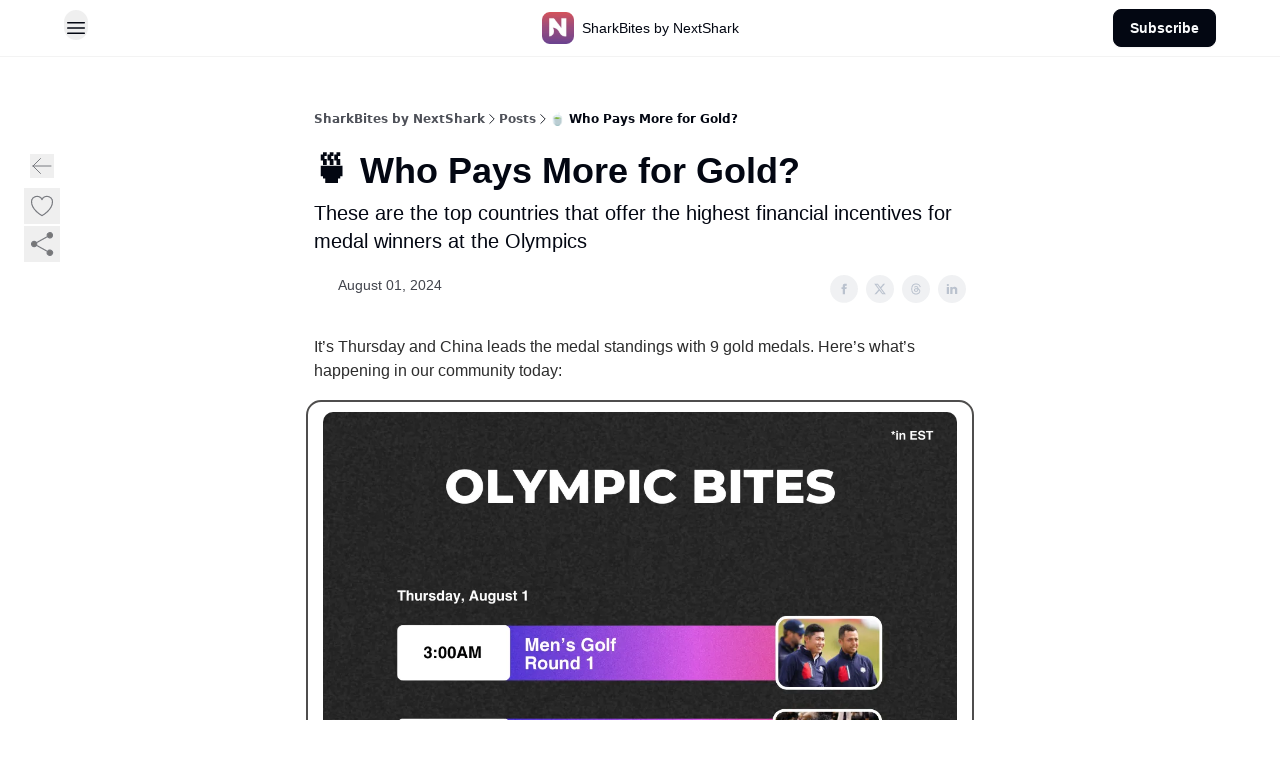

--- FILE ---
content_type: text/html; charset=utf-8
request_url: https://nextshark.beehiiv.com/p/pays-gold
body_size: 69285
content:
<!DOCTYPE html><html lang="en" class="h-full antialiased"><head><meta charSet="utf-8"/><meta name="viewport" content="width=device-width, initial-scale=1, shrink-to-fit=no"/><link rel="preload" as="image" href="https://media.beehiiv.com/cdn-cgi/image/fit=scale-down,format=auto,onerror=redirect,quality=80/uploads/publication/logo/22698c79-cb4c-43f2-bb12-afa5cdeaab57/thumb_ns_logo.png"/><meta name="mobile-web-app-capable" content="yes"/><meta name="apple-mobile-web-app-capable" content="yes"/><meta name="apple-mobile-web-app-status-bar-style" content="black-translucent"/><meta name="theme-color" content="#000000"/><title>🍵 Who Pays More for Gold?</title><meta name="keywords" content="culture, news, community"/><meta name="author" content="NextShark"/><meta name="description" content="These are the top countries that offer the highest financial incentives for medal winners at the Olympics"/><meta property="og:type" content="website"/><meta property="og:url" content="https://nextshark.beehiiv.com/p/pays-gold"/><meta property="og:title" content="🍵 Who Pays More for Gold?"/><meta property="og:description" content="These are the top countries that offer the highest financial incentives for medal winners at the Olympics"/><meta property="og:site_name" content="SharkBites by NextShark"/><meta property="og:image" content="https://beehiiv-images-production.s3.amazonaws.com/uploads/asset/file/ef63df0c-ddf3-447e-8d84-ed6e0832a377/Capture-2024-07-31-215856.png?t=1722477556"/><meta property="og:image:width" content="1200"/><meta property="og:image:height" content="630"/><meta property="og:image:alt" content="These are the top countries that offer the highest financial incentives for medal winners at the Olympics"/><meta name="twitter:url" content="https://nextshark.beehiiv.com/p/pays-gold"/><meta name="twitter:title" content="🍵 Who Pays More for Gold?"/><meta name="twitter:description" content="These are the top countries that offer the highest financial incentives for medal winners at the Olympics"/><meta name="twitter:image" content="https://beehiiv-images-production.s3.amazonaws.com/uploads/asset/file/ef63df0c-ddf3-447e-8d84-ed6e0832a377/Capture-2024-07-31-215856.png?t=1722477556"/><meta name="twitter:card" content="summary_large_image"/><meta name="fb:app_id" content="1932054120322754"/><link rel="canonical" href="https://nextshark.beehiiv.com/p/pays-gold"/><link rel="icon" href="https://media.beehiiv.com/cdn-cgi/image/fit=scale-down,format=auto,onerror=redirect,quality=80/uploads/publication/logo/22698c79-cb4c-43f2-bb12-afa5cdeaab57/thumb_ns_logo.png" as="image"/><link rel="preload" href="https://fonts.googleapis.com/css2?family=Helvetica&amp;display=swap" as="style"/><link rel="apple-touch-icon" href="https://media.beehiiv.com/cdn-cgi/image/fit=scale-down,format=auto,onerror=redirect,quality=80/uploads/publication/logo/22698c79-cb4c-43f2-bb12-afa5cdeaab57/thumb_ns_logo.png"/><link rel="apple-touch-startup-image" href="https://media.beehiiv.com/cdn-cgi/image/fit=scale-down,format=auto,onerror=redirect,quality=80/uploads/publication/thumbnail/22698c79-cb4c-43f2-bb12-afa5cdeaab57/landscape_Newsletter_header.png"/><link rel="preconnect" href="https://fonts.googleapis.com"/><link rel="preconnect" href="https://fonts.gstatic.com"/><link rel="modulepreload" href="/assets/manifest-bec7c51c.js"/><link rel="modulepreload" href="/assets/entry.client-CHlI1IAS.js"/><link rel="modulepreload" href="/assets/jsx-runtime-D_zvdyIk.js"/><link rel="modulepreload" href="/assets/dayjs.min-D4MzlAtP.js"/><link rel="modulepreload" href="/assets/index-BBzaG9bH.js"/><link rel="modulepreload" href="/assets/i18next-BGmvVs3U.js"/><link rel="modulepreload" href="/assets/_commonjs-dynamic-modules-CtQqbtiX.js"/><link rel="modulepreload" href="/assets/components-C5no-WII.js"/><link rel="modulepreload" href="/assets/utils-LTbePiyI.js"/><link rel="modulepreload" href="/assets/context-DW2-aUzx.js"/><link rel="modulepreload" href="/assets/index-D0OCZx7A.js"/><link rel="modulepreload" href="/assets/types-DwE6zw8E.js"/><link rel="modulepreload" href="/assets/index-Dvnv69vE.js"/><link rel="modulepreload" href="/assets/index-BbOqpIuY.js"/><link rel="modulepreload" href="/assets/useTranslation-CAV35s9Y.js"/><link rel="modulepreload" href="/assets/index-CuoJpgyi.js"/><link rel="modulepreload" href="/assets/index-Wr5yffgI.js"/><link rel="modulepreload" href="/assets/index-H6M7ZPzl.js"/><link rel="modulepreload" href="/assets/useWebThemeContext-BvLGGc2T.js"/><link rel="modulepreload" href="/assets/PoweredByBeehiiv-dCHmWnDl.js"/><link rel="modulepreload" href="/assets/popover-BglPBT3X.js"/><link rel="modulepreload" href="/assets/useIsLoggedIn-B9HyFo9K.js"/><link rel="modulepreload" href="/assets/CreateAction-DcitIHWm.js"/><link rel="modulepreload" href="/assets/YoutubeIcon-C8D7vGn-.js"/><link rel="modulepreload" href="/assets/Image-B-VoZaGM.js"/><link rel="modulepreload" href="/assets/index-DjruDOev.js"/><link rel="modulepreload" href="/assets/index-DKsTtm2M.js"/><link rel="modulepreload" href="/assets/index-k4yTJkAg.js"/><link rel="modulepreload" href="/assets/menu-BDe4Y306.js"/><link rel="modulepreload" href="/assets/transition-T7tmt722.js"/><link rel="modulepreload" href="/assets/SlideUpModal-DfpVndQ8.js"/><link rel="modulepreload" href="/assets/index-DcpNk-OI.js"/><link rel="modulepreload" href="/assets/ChevronDownIcon-BtyKFSr5.js"/><link rel="modulepreload" href="/assets/XMarkIcon-oWoCoh7U.js"/><link rel="modulepreload" href="/assets/dialog-zLTZLq4f.js"/><link rel="modulepreload" href="/assets/index-8M2-4Ab3.js"/><link rel="modulepreload" href="/assets/local_storage-CwLaVEdy.js"/><link rel="modulepreload" href="/assets/useNonRevalidatingFetcher-D20m561v.js"/><link rel="modulepreload" href="/assets/index-DmsvZN0l.js"/><link rel="modulepreload" href="/assets/useIsMobile-tNUqFicK.js"/><link rel="modulepreload" href="/assets/disclosure-BdNBI9vg.js"/><link rel="modulepreload" href="/assets/SparklesIcon-B3zZ80lm.js"/><link rel="modulepreload" href="/assets/useSignupRedirects-D3Wy-IyC.js"/><link rel="modulepreload" href="/assets/useToast-CjxatSEk.js"/><link rel="modulepreload" href="/assets/useTypedLoaderData-CMMwj-4G.js"/><link rel="modulepreload" href="/assets/useWebBuilderCommunicator-DHT3E35p.js"/><link rel="modulepreload" href="/assets/CheckIcon-DzkUH3Qx.js"/><link rel="modulepreload" href="/assets/XMarkIcon-DYFBY0Gw.js"/><link rel="modulepreload" href="/assets/index-C9-YuB-1.js"/><link rel="modulepreload" href="/assets/StatusInputs-1bAxfxmQ.js"/><link rel="modulepreload" href="/assets/use-root-containers-DavySQOK.js"/><link rel="modulepreload" href="/assets/render-CYmDUrls.js"/><link rel="modulepreload" href="/assets/use-owner-o9UGMoFC.js"/><link rel="modulepreload" href="/assets/focus-management-BEFoA6wC.js"/><link rel="modulepreload" href="/assets/hidden-B6e6U2AH.js"/><link rel="modulepreload" href="/assets/keyboard-DCGal9-h.js"/><link rel="modulepreload" href="/assets/use-resolve-button-type-CcS-h_MO.js"/><link rel="modulepreload" href="/assets/bugs-8psK71Yj.js"/><link rel="modulepreload" href="/assets/use-disposables-CE7I-t1e.js"/><link rel="modulepreload" href="/assets/use-tree-walker-CiOtkuwH.js"/><link rel="modulepreload" href="/assets/use-is-mounted-UgPIiBJZ.js"/><link rel="modulepreload" href="/assets/LoginWithPasswordAction-H9wwvgxz.js"/><link rel="modulepreload" href="/assets/usePublication-BfOQZfjb.js"/><link rel="modulepreload" href="/assets/Input-BknZWsAJ.js"/><link rel="modulepreload" href="/assets/RedirectToHiddenInput-BHN85T8w.js"/><link rel="modulepreload" href="/assets/description-BxmUyVSc.js"/><link rel="modulepreload" href="/assets/index-DpAPvMXS.js"/><link rel="modulepreload" href="/assets/root-Cdp69o_-.js"/><link rel="modulepreload" href="/assets/index-CX7-ttLj.js"/><link rel="modulepreload" href="/assets/BackButton-B8mAyQAY.js"/><link rel="modulepreload" href="/assets/index-Bt617SOE.js"/><link rel="modulepreload" href="/assets/HeroChatIcon-Ct_Gmp84.js"/><link rel="modulepreload" href="/assets/LockClosedIcon-2KEQVK5S.js"/><link rel="modulepreload" href="/assets/FreeGatedContent-Cax4z3Xk.js"/><link rel="modulepreload" href="/assets/index-DcCyKzD9.js"/><link rel="modulepreload" href="/assets/ChevronRightIcon-B6u-MYSs.js"/><link rel="modulepreload" href="/assets/index-u66lsudN.js"/><link rel="modulepreload" href="/assets/relativeTime-MEdRDOTz.js"/><link rel="modulepreload" href="/assets/fonts-CjUFERM6.js"/><link rel="modulepreload" href="/assets/ArrowLeftIcon-Bc7qwYZJ.js"/><link rel="modulepreload" href="/assets/_slug-DHTsLPHy.js"/><script>window.__AppGlobals__={"SENTRY_CLIENT_DSN":"https://35c3cc890abe9dbb51e6e513fcd6bbca@o922922.ingest.us.sentry.io/4507170453979136","SENTRY_ENV":"production","SENTRY_RELEASE":"1829caa086b75055a5f3b9edccae3627da21250f","STRIPE_PUBLISHABLE_KEY":"pk_live_51IekcQKHPFAlBzyyGNBguT5BEI7NEBqrTxJhsYN1FI1lQb9iWxU5U2OXfi744NEMx5p7EDXh08YXrudrZkkG9bGc00ZCrkXrxL","VAPID_PUBLIC_KEY":"BEhdtfPr1iefl9Jd16511ML4L5eC4dp4exGTAqE95rZEgjRPqc-k1FymD_b-e7XaC5g43hejZ0y_VGJq72zncjY","VITE_HUMAN_ENABLED":"true","VITE_HUMAN_URL":"//client.px-cloud.net/PXeBumDLwe/main.min.js","VITE_ADNETWORK_PIXELJS_URL":"https://beehiiv-adnetwork-production.s3.amazonaws.com/pixel-js.js","VITE_ADNETWORK_PIXELV2_URL":"https://beehiiv-adnetwork-production.s3.amazonaws.com/pixel-v2.js","RELEASE_VERSION":"v245","VITE_BIRDIE_CLIENT_ID":"q2je1lwj","ENABLE_SENTRY_DEV":false};</script><link rel="stylesheet" href="https://fonts.googleapis.com/css2?family=Helvetica&amp;display=swap"/><script type="application/ld+json">{"@context":"https://schema.org","@type":"WebPage","identifier":"pays-gold","url":"http://nextshark.beehiiv.com/p/pays-gold","mainEntityOfPage":{"@type":"WebPage","@id":"http://nextshark.beehiiv.com/p/pays-gold"},"headline":"🍵 Who Pays More for Gold?","description":"These are the top countries that offer the highest financial incentives for medal winners at the Olympics","datePublished":"2024-08-01T12:17:00.000Z","dateModified":"2025-04-15T04:08:26Z","isAccessibleForFree":true,"image":{"@type":"ImageObject","url":"https://beehiiv-images-production.s3.amazonaws.com/uploads/asset/file/ef63df0c-ddf3-447e-8d84-ed6e0832a377/Capture-2024-07-31-215856.png?t=1722477556"},"author":{"@type":"Person","image":{"@type":"ImageObject"}},"publisher":{"@type":"Organization","name":"SharkBites by NextShark","url":"https://nextshark.beehiiv.com/","identifier":"22698c79-cb4c-43f2-bb12-afa5cdeaab57","sameAs":["https://www.facebook.com/NextShark","https://twitter.com/NextShark","https://www.instagram.com/nextshark/","https://www.linkedin.com/company/nextshark/","tiktok.com/@nextshark"],"logo":{"@type":"ImageObject","url":"https://media.beehiiv.com/cdn-cgi/image/fit=scale-down,format=auto,onerror=redirect,quality=80/uploads/publication/logo/22698c79-cb4c-43f2-bb12-afa5cdeaab57/ns_logo.png","contentUrl":"https://media.beehiiv.com/cdn-cgi/image/fit=scale-down,format=auto,onerror=redirect,quality=80/uploads/publication/logo/22698c79-cb4c-43f2-bb12-afa5cdeaab57/ns_logo.png","thumbnailUrl":"https://media.beehiiv.com/cdn-cgi/image/fit=scale-down,format=auto,onerror=redirect,quality=80/uploads/publication/logo/22698c79-cb4c-43f2-bb12-afa5cdeaab57/thumb_ns_logo.png"},"image":{"@type":"ImageObject","url":"https://media.beehiiv.com/cdn-cgi/image/fit=scale-down,format=auto,onerror=redirect,quality=80/uploads/publication/logo/22698c79-cb4c-43f2-bb12-afa5cdeaab57/ns_logo.png","contentUrl":"https://media.beehiiv.com/cdn-cgi/image/fit=scale-down,format=auto,onerror=redirect,quality=80/uploads/publication/logo/22698c79-cb4c-43f2-bb12-afa5cdeaab57/ns_logo.png","thumbnailUrl":"https://media.beehiiv.com/cdn-cgi/image/fit=scale-down,format=auto,onerror=redirect,quality=80/uploads/publication/logo/22698c79-cb4c-43f2-bb12-afa5cdeaab57/thumb_ns_logo.png"}},"breadcrumb":{"@type":"BreadcrumbList","itemListElement":[{"@type":"ListItem","position":1,"item":{"@id":"https://nextshark.beehiiv.com/","name":"SharkBites by NextShark"}},{"@type":"ListItem","position":2,"item":{"@id":"http://nextshark.beehiiv.com/p/pays-gold","name":"🍵 Who Pays More for Gold?"}}]}}</script><style>:root {
  --wt-primary-color: #030712;
  --wt-text-on-primary-color: #F9FAFB;

  --wt-secondary-color: #F9FAFB;
  --wt-text-on-secondary-color: #030712;

  --wt-tertiary-color: #FFFFFF;
  --wt-text-on-tertiary-color: #222222;

  --wt-background-color: #FFFFFF;
  --wt-text-on-background-color: #030712;

  --wt-subscribe-background-color: #FFFFFF;
  --wt-text-on-subscribe-background-color: #030712;

  --wt-header-font: "Helvetica", ui-sans-serif, system-ui, -apple-system, BlinkMacSystemFont, "Segoe UI", Roboto,"Helvetica Neue", Arial, "Noto Sans", sans-serif, "Apple Color Emoji", "Segoe UI Emoji", "Segoe UI Symbol", "Noto Color Emoji";
  --wt-body-font: "Helvetica", ui-sans-serif, system-ui, -apple-system, BlinkMacSystemFont, "Segoe UI", Roboto, "Helvetica Neue", Arial, "Noto Sans", sans-serif, "Apple Color Emoji", "Segoe UI Emoji", "Segoe UI Symbol", "Noto Color Emoji";
  --wt-button-font: "Helvetica", ui-sans-serif, system-ui, -apple-system, BlinkMacSystemFont, "Segoe UI", Roboto, "Helvetica Neue", Arial, "Noto Sans", sans-serif, "Apple Color Emoji", "Segoe UI Emoji", "Segoe UI Symbol", "Noto Color Emoji";

  --wt-border-radius: 8px
}

.bg-wt-primary { background-color: var(--wt-primary-color); }
.text-wt-primary { color: var(--wt-primary-color); }
.border-wt-primary { border-color: var(--wt-primary-color); }

.bg-wt-text-on-primary { background-color: var(--wt-text-on-primary-color); }
.text-wt-text-on-primary { color: var(--wt-text-on-primary-color); }
.border-wt-text-on-primary { border-color: var(--wt-text-on-primary-color); }

.bg-wt-secondary { background-color: var(--wt-secondary-color); }
.text-wt-secondary { color: var(--wt-secondary-color); }
.border-wt-secondary { border-color: var(--wt-secondary-color); }

.bg-wt-text-on-secondary { background-color: var(--wt-text-on-secondary-color); }
.text-wt-text-on-secondary { color: var(--wt-text-on-secondary-color); }
.border-wt-text-on-secondary { border-color: var(--wt-text-on-secondary-color); }

.bg-wt-tertiary { background-color: var(--wt-tertiary-color); }
.text-wt-tertiary { color: var(--wt-tertiary-color); }
.border-wt-tertiary { border-color: var(--wt-tertiary-color); }

.bg-wt-text-on-tertiary { background-color: var(--wt-text-on-tertiary-color); }
.text-wt-text-on-tertiary { color: var(--wt-text-on-tertiary-color); }
.border-wt-text-on-tertiary { border-color: var(--wt-text-on-tertiary-color); }

.bg-wt-background { background-color: var(--wt-background-color); }
.text-wt-background { color: var(--wt-background-color); }
.border-wt-background { border-color: var(--wt-background-color); }

.bg-wt-text-on-background { background-color: var(--wt-text-on-background-color); }
.text-wt-text-on-background { color: var(--wt-text-on-background-color); }
.border-wt-text-on-background { border-color: var(--wt-text-on-background-color); }

.bg-wt-subscribe-background { background-color: var(--wt-subscribe-background-color); }
.text-wt-subscribe-background { color: var(--wt-subscribe-background-color); }
.border-wt-subscribe-background { border-color: var(--wt-subscribe-background-color); }

.bg-wt-text-on-subscribe-background { background-color: var(--wt-text-on-subscribe-background-color); }
.text-wt-text-on-subscribe-background { color: var(--wt-text-on-subscribe-background-color); }
.border-wt-text-on-subscribe-background { border-color: var(--wt-text-on-subscribe-background-color); }

.rounded-wt { border-radius: var(--wt-border-radius); }

.wt-header-font { font-family: var(--wt-header-font); }
.wt-body-font { font-family: var(--wt-body-font); }
.wt-button-font { font-family: var(--wt-button-font); }

input:focus { --tw-ring-color: transparent !important; }

li a { word-break: break-word; }

@media only screen and (max-width:667px) {
  .mob-stack {
    display: block !important;
    width: 100% !important;
  }

  .mob-w-full {
    width: 100% !important;
  }
}

</style><link rel="stylesheet" href="/assets/root-CI65O9zT.css"/><link rel="stylesheet" href="/assets/BackButton-icJ-rWaN.css"/></head><body class="flex h-full flex-col bg-wt-background text-wt-text-on-background"><div class=""><div class="flex min-h-screen flex-col"><div></div><div id="_rht_toaster" style="position:fixed;z-index:9999;top:16px;left:16px;right:16px;bottom:16px;pointer-events:none"></div><div class="w-full"><nav class="px-4 sm:px-6 py-2" style="background-color:#FFFFFF"><div class="mx-auto w-full max-w-6xl"><div class="mx-auto flex items-center justify-between"><div class="w-1/3"><div class="relative inline-block text-left" data-headlessui-state=""><button aria-label="Menu" class="rounded-full transition-all" id="headlessui-menu-button-_R_5bl5_" type="button" aria-haspopup="menu" aria-expanded="false" data-headlessui-state=""><div class="mt-1.5 rounded hover:bg-black/5" style="color:#030712"><svg xmlns="http://www.w3.org/2000/svg" fill="none" viewBox="0 0 24 24" stroke-width="1.5" stroke="currentColor" aria-hidden="true" data-slot="icon" class="h-6 w-6"><path stroke-linecap="round" stroke-linejoin="round" d="M3.75 6.75h16.5M3.75 12h16.5m-16.5 5.25h16.5"></path></svg></div></button></div></div><div class="mx-auto flex w-1/3 justify-center"><a class="rounded-lg transition:all px-2 py-1 hover:bg-black/5" data-discover="true" href="/"><div class="flex items-center space-x-2"><div class="w-8 h-8 overflow-hidden rounded-wt"><figure class="aspect-square relative h-full overflow-hidden w-full"><img class="absolute inset-0 h-full w-full object-cover" width="100" height="100" src="https://media.beehiiv.com/cdn-cgi/image/fit=scale-down,format=auto,onerror=redirect,quality=80/uploads/publication/logo/22698c79-cb4c-43f2-bb12-afa5cdeaab57/thumb_ns_logo.png" alt="SharkBites by NextShark logo"/></figure></div><span style="color:#030712;font-family:Helvetica, sans-ui-sans-serif, system-ui, -apple-system, BlinkMacSystemFont, &quot;Segoe UI&quot;, Roboto,&quot;Helvetica Neue&quot;, Arial, &quot;Noto Sans&quot;, sans-serif, &quot;Apple Color Emoji&quot;, &quot;Segoe UI Emoji&quot;, &quot;Segoe UI Symbol&quot;, &quot;Noto Color Emoji&quot;" class="hidden text-sm sm:text-md wt-text-primary md:block text-md font-regular font-ariel">SharkBites by NextShark</span></div></a></div><div class="flex w-1/3 justify-end"><div class="flex items-center space-x-2"><div class="flex items-center space-x-2"><a class="border font-medium shadow-sm wt-button-font inline-flex items-center disabled:bg-gray-400 disabled:cursor-not-allowed focus:outline-none focus:ring-2 focus:ring-offset-2 justify-center transition-colors rounded-wt px-4 py-2 text-sm border-wt-primary text-wt-text-on-primary bg-wt-primary disabled:border-gray-500 focus:ring-wt-primary whitespace-nowrap !text-sm !font-semibold shadow-none" style="background:#030712;border:1px solid #030712;color:#F9FAFB;font-family:Helvetica" data-discover="true" href="/subscribe">Subscribe</a></div></div></div></div></div></nav><div class="h-[1px] w-full opacity-5" style="background-color:#030712"></div><nav class="px-4 sm:px-6 py-2" style="background-color:#FFFFFF"><div class="mx-auto w-full max-w-6xl"><div class="mx-auto flex justify-center"><div class="opacity-0 block"><div class="z-20 flex gap-1"></div></div></div></div></nav></div><main class="flex-grow"><div><div class="sticky top-0 z-50 w-full"><div aria-valuemax="100" aria-valuemin="0" aria-valuenow="0" aria-valuetext="0%" role="progressbar" data-state="loading" data-value="0" data-max="100" class="relative overflow-hidden h-1.5 bg-transparent w-full"><div data-state="loading" data-value="0" data-max="100" class="h-full w-full bg-wt-primary" style="width:0%"></div></div></div><div class="fixed bottom-0 left-0 z-50 px-4"></div><script type="module">
var e, t, r, i, n;
(t = {}),
  (r = {}),
  null ==
    (i = (e =
      "undefined" != typeof globalThis
        ? globalThis
        : "undefined" != typeof self
          ? self
          : "undefined" != typeof window
            ? window
            : "undefined" != typeof global
              ? global
              : {}).parcelRequire326a) &&
    (((i = function (e) {
      if (e in t) return t[e].exports;
      if (e in r) {
        var i = r[e];
        delete r[e];
        var n = { id: e, exports: {} };
        return (t[e] = n), i.call(n.exports, n, n.exports), n.exports;
      }
      var o = Error("Cannot find module '" + e + "'");
      throw ((o.code = "MODULE_NOT_FOUND"), o);
    }).register = function (e, t) {
      r[e] = t;
    }),
    (e.parcelRequire326a = i)),
  (n = i.register)("gUOGs", function (e, t) {
    Object.defineProperty(e.exports, "__esModule", { value: !0 });
    var r,
      n = i("kBCj4"),
      o = i("53LBo"),
      s = [],
      a = (function () {
        function e(e) {
          (this.$$observationTargets = []),
            (this.$$activeTargets = []),
            (this.$$skippedTargets = []);
          var t =
            void 0 === e
              ? "Failed to construct 'ResizeObserver': 1 argument required, but only 0 present."
              : "function" != typeof e
                ? "Failed to construct 'ResizeObserver': The callback provided as parameter 1 is not a function."
                : void 0;
          if (t) throw TypeError(t);
          this.$$callback = e;
        }
        return (
          (e.prototype.observe = function (e) {
            var t = d("observe", e);
            if (t) throw TypeError(t);
            u(this.$$observationTargets, e) >= 0 ||
              (this.$$observationTargets.push(new n.ResizeObservation(e)),
              0 > s.indexOf(this) && (s.push(this), v()));
          }),
          (e.prototype.unobserve = function (e) {
            var t = d("unobserve", e);
            if (t) throw TypeError(t);
            var r = u(this.$$observationTargets, e);
            r < 0 ||
              (this.$$observationTargets.splice(r, 1),
              0 === this.$$observationTargets.length && c(this));
          }),
          (e.prototype.disconnect = function () {
            (this.$$observationTargets = []),
              (this.$$activeTargets = []),
              c(this);
          }),
          e
        );
      })();
    function c(e) {
      var t = s.indexOf(e);
      t >= 0 && (s.splice(t, 1), $());
    }
    function d(e, t) {
      return void 0 === t
        ? "Failed to execute '" +
            e +
            "' on 'ResizeObserver': 1 argument required, but only 0 present."
        : t && t.nodeType === window.Node.ELEMENT_NODE
          ? void 0
          : "Failed to execute '" +
            e +
            "' on 'ResizeObserver': parameter 1 is not of type 'Element'.";
    }
    function u(e, t) {
      for (var r = 0; r < e.length; r += 1) if (e[r].target === t) return r;
      return -1;
    }
    e.exports.ResizeObserver = a;
    var l = function (e) {
        s.forEach(function (t) {
          (t.$$activeTargets = []),
            (t.$$skippedTargets = []),
            t.$$observationTargets.forEach(function (r) {
              r.isActive() &&
                (h(r.target) > e
                  ? t.$$activeTargets.push(r)
                  : t.$$skippedTargets.push(r));
            });
        });
      },
      f = function () {
        var e = 1 / 0;
        return (
          s.forEach(function (t) {
            if (t.$$activeTargets.length) {
              var r = [];
              t.$$activeTargets.forEach(function (t) {
                var i = new o.ResizeObserverEntry(t.target);
                r.push(i),
                  (t.$$broadcastWidth = i.contentRect.width),
                  (t.$$broadcastHeight = i.contentRect.height);
                var n = h(t.target);
                n < e && (e = n);
              }),
                t.$$callback(r, t),
                (t.$$activeTargets = []);
            }
          }),
          e
        );
      },
      p = function () {
        var e = new window.ErrorEvent("ResizeLoopError", {
          message:
            "ResizeObserver loop completed with undelivered notifications.",
        });
        window.dispatchEvent(e);
      },
      h = function (e) {
        for (var t = 0; e.parentNode; ) (e = e.parentNode), (t += 1);
        return t;
      },
      g = function () {
        for (
          l(0);
          s.some(function (e) {
            return !!e.$$activeTargets.length;
          });

        )
          l(f());
        s.some(function (e) {
          return !!e.$$skippedTargets.length;
        }) && p();
      },
      v = function () {
        r || b();
      },
      b = function () {
        r = window.requestAnimationFrame(function () {
          g(), b();
        });
      },
      $ = function () {
        r &&
          !s.some(function (e) {
            return !!e.$$observationTargets.length;
          }) &&
          (window.cancelAnimationFrame(r), (r = void 0));
      };
    e.exports.install = function () {
      return (window.ResizeObserver = a);
    };
  }),
  n("kBCj4", function (e, t) {
    Object.defineProperty(e.exports, "__esModule", { value: !0 });
    var r = i("ardMU"),
      n = (function () {
        function e(e) {
          (this.target = e),
            (this.$$broadcastWidth = this.$$broadcastHeight = 0);
        }
        return (
          Object.defineProperty(e.prototype, "broadcastWidth", {
            get: function () {
              return this.$$broadcastWidth;
            },
            enumerable: !0,
            configurable: !0,
          }),
          Object.defineProperty(e.prototype, "broadcastHeight", {
            get: function () {
              return this.$$broadcastHeight;
            },
            enumerable: !0,
            configurable: !0,
          }),
          (e.prototype.isActive = function () {
            var e = r.ContentRect(this.target);
            return (
              !!e &&
              (e.width !== this.broadcastWidth ||
                e.height !== this.broadcastHeight)
            );
          }),
          e
        );
      })();
    e.exports.ResizeObservation = n;
  }),
  n("ardMU", function (e, t) {
    Object.defineProperty(e.exports, "__esModule", { value: !0 }),
      (e.exports.ContentRect = function (e) {
        if ("getBBox" in e) {
          var t = e.getBBox();
          return Object.freeze({
            height: t.height,
            left: 0,
            top: 0,
            width: t.width,
          });
        }
        var r = window.getComputedStyle(e);
        return Object.freeze({
          height: parseFloat(r.height || "0"),
          left: parseFloat(r.paddingLeft || "0"),
          top: parseFloat(r.paddingTop || "0"),
          width: parseFloat(r.width || "0"),
        });
      });
  }),
  n("53LBo", function (e, t) {
    Object.defineProperty(e.exports, "__esModule", { value: !0 });
    var r = i("ardMU");
    e.exports.ResizeObserverEntry = function (e) {
      (this.target = e), (this.contentRect = r.ContentRect(e));
    };
  }),
  (function () {
    if (
      !(function () {
        if (!window.__stwts || !Object.keys(window.__stwts).length)
          return (
            (window.__stwts = { buildVersion: "1.0.0", widgets: { init: !0 } }),
            !0
          );
      })()
    )
      return;
    function e(e, t) {
      t <= 300 && (e.style.width = "300px"),
        t >= 600 && (e.style.width = "600px"),
        t > 300 && t < 600 && (e.style.width = `${t}px`);
    }
    "undefined" == typeof ResizeObserver && i("gUOGs").install();
    let t = new (ResizeObserver || window.ResizeObserver)(function (t) {
      t.forEach((t) => {
        let r = t?.contentRect?.width,
          i = t.target.querySelector("iframe");
        r && i && e(i, r);
      });
    });

    function loadStocktwitsEmbeds() {
      Array.from(
        document.querySelectorAll("blockquote.stocktwits-embedded-post"),
      ).forEach((r) => {
        !(function (t, r) {
          if (t.getAttribute("visited")) return;
          let i = t.getAttribute("data-origin"),
            n = t.getAttribute("data-id"),
            o = document.createElement("div");
          (o.style.display = "flex"),
            (o.style.maxWidth = "600px"),
            (o.style.width = "100%"),
            (o.style.marginTop = "10px"),
            (o.style.marginBottom = "10px");
          let s = document.createElement("iframe");
          o.appendChild(s);
          let a = `${i}/embeddable/message/${n}`;
          (s.style.width = "640px"),
            (s.style.height = "0"),
            (s.style.maxWidth = "600px"),
            (s.style.position = "static"),
            (s.style.visibility = "visible"),
            (s.style.display = "block"),
            (s.style.flexGrow = "1"),
            s.setAttribute("frameborder", "0"),
            s.setAttribute("allowtransparency", "true"),
            s.setAttribute("scrolling", "no"),
            s.setAttribute("allowfullscreen", "true");
          let c = !1,
            d = null;
          function u(e) {
            c = !0;
            let { height: r } = e.data;
            void 0 !== r && (s.style.height = `${r}px`),
              document.body.contains(t) && t.remove();
          }
          t.parentNode.insertBefore(o, t), t.setAttribute("visited", true),
            s.addEventListener("load", function () {
              e(s, o.clientWidth),
                (function () {
                  let e = () => {
                    ((d = new MessageChannel()).port1.onmessage = u),
                      s.contentWindow.postMessage(
                        { message: "initialize" },
                        "*",
                        [d.port2],
                      );
                  };
                  e();
                  let t = setInterval(() => {
                    c ? clearInterval(t) : e();
                  }, 60);
                })();
            }),
            s.setAttribute("src", a),
            r.observe(o);
        })(r, t);
      });
    }

    window.__stwts.loadStocktwitsEmbeds = loadStocktwitsEmbeds;
  })();
</script><div class="relative mx-auto max-w-6xl px-4"><div class="fixed bottom-0 left-0 top-auto z-20 w-full rounded bg-wt-background shadow-xl transition-all duration-300 ease-in-out md:bottom-auto md:z-auto md:!w-fit md:border-none md:shadow-none opacity-100 md:top-36"><div class="absolute left-0 top-0 w-full border border-t border-wt-text-on-background bg-wt-background opacity-10 md:hidden"></div><div class="mx-auto w-full max-w-6xl px-0 lg:px-4"><div class="flex flex-col gap-8 md:h-40"><div class=""><div class="grid grid-cols-3 p-4 px-8 sm:p-2 sm:px-2 md:grid-cols-1 md:gap-2"><div class="relative flex flex-col justify-center md:left-1"><div class="flex h-7 w-7 items-center justify-center rounded-wt transition-all hover:bg-black/5"><button class="cursor-pointer"><svg xmlns="http://www.w3.org/2000/svg" fill="none" viewBox="0 0 24 24" stroke-width="1.5" stroke="currentColor" aria-hidden="true" data-slot="icon" class="h-6 w-6 stroke-1 text-wt-text-on-background opacity-50"><path stroke-linecap="round" stroke-linejoin="round" d="M10.5 19.5 3 12m0 0 7.5-7.5M3 12h18"></path></svg></button></div></div><div class="flex items-center justify-center gap-3 md:flex-col md:items-start md:gap-1"><button class="group" type="button"><div class="text-wt-text-on-background opacity-50 group-hover:opacity-100 flex items-center"><div class="rounded-full p-1 hover:bg-[#f3f4f6]"><svg xmlns="http://www.w3.org/2000/svg" fill="none" viewBox="0 0 24 24" stroke-width="1.5" stroke="currentColor" class="h-7 w-7 outline-none h-4 w-4 stroke-1"><path stroke-linecap="round" stroke-linejoin="round" d="M21 8.25c0-2.485-2.099-4.5-4.688-4.5-1.935 0-3.597 1.126-4.312 2.733-.715-1.607-2.377-2.733-4.313-2.733C5.1 3.75 3 5.765 3 8.25c0 7.22 9 12 9 12s9-4.78 9-12Z"></path></svg></div><span class="hidden text-transparent text-sm font-medium group-hover:opacity-100">0</span></div></button><div class="relative z-20 inline-block text-left md:z-0" data-headlessui-state=""><button class="relative right-[2px] top-[1.5px] outline-none md:right-[0px]" id="headlessui-menu-button-_R_3qlkl5_" type="button" aria-haspopup="menu" aria-expanded="false" data-headlessui-state=""><div class="flex items-center rounded-full p-1 hover:bg-[#f3f4f6]"><svg xmlns="http://www.w3.org/2000/svg" viewBox="0 0 24 24" stroke-width="1.5" stroke="currentColor" class="text-wt-text-on-background opacity-50 hover:opacity-100 h-7 w-7 stroke-1 text-gray-400"><path stroke-linecap="round" stroke-linejoin="round" d="M7.217 10.907a2.25 2.25 0 1 0 0 2.186m0-2.186c.18.324.283.696.283 1.093s-.103.77-.283 1.093m0-2.186 9.566-5.314m-9.566 7.5 9.566 5.314m0 0a2.25 2.25 0 1 0 3.935 2.186 2.25 2.25 0 0 0-3.935-2.186Zm0-12.814a2.25 2.25 0 1 0 3.933-2.185 2.25 2.25 0 0 0-3.933 2.185Z"></path></svg></div></button></div></div></div></div></div></div></div><div class=""><div class="mx-auto flex max-w-2xl flex-col pb-4"><div class="mt-8" style="padding-left:10px;padding-right:10px"><ul class="flex flex-wrap items-center gap-2 text-xs font-semibold"><li class="flex items-center gap-2 text-wt-text-on-background"><a href="../" class="opacity-70">SharkBites by NextShark</a><svg xmlns="http://www.w3.org/2000/svg" fill="none" viewBox="0 0 24 24" stroke-width="1.5" stroke="currentColor" aria-hidden="true" data-slot="icon" height="14px"><path stroke-linecap="round" stroke-linejoin="round" d="m8.25 4.5 7.5 7.5-7.5 7.5"></path></svg></li><li class="flex items-center gap-2 text-wt-text-on-background"><span class="opacity-70">Posts</span><svg xmlns="http://www.w3.org/2000/svg" fill="none" viewBox="0 0 24 24" stroke-width="1.5" stroke="currentColor" aria-hidden="true" data-slot="icon" height="14px"><path stroke-linecap="round" stroke-linejoin="round" d="m8.25 4.5 7.5 7.5-7.5 7.5"></path></svg></li><li class="flex items-center gap-2 text-wt-text-on-background"><span class="!opacity-100">🍵 Who Pays More for Gold?</span></li></ul></div><div><div><div><link href="https://fonts.gstatic.com" rel="preconnect"><link href="https://fonts.googleapis.com/css2?family=Helvetica&amp;display=swap" rel="stylesheet"><link href="https://fonts.googleapis.com/css2?family=Helvetica&amp;display=swap" rel="stylesheet"><link href="https://fonts.googleapis.com/css2?family=Helvetica&amp;display=swap" rel="stylesheet"><style type="text/css">
:root {
  --wt-primary-color: #030712;
  --wt-text-on-primary-color: #F9FAFB;

  --wt-secondary-color: #F9FAFB;
  --wt-text-on-secondary-color: #030712;

  --wt-tertiary-color: #FFFFFF;
  --wt-text-on-tertiary-color: #222222;

  --wt-background-color: #FFFFFF;
  --wt-text-on-background-color: #030712;

  --wt-subscribe-background-color: #FFFFFF;
  --wt-text-on-subscribe-background-color: #030712;

  --wt-header-font: "Helvetica", ui-sans-serif, system-ui, -apple-system, BlinkMacSystemFont, "Segoe UI", Roboto,"Helvetica Neue", Arial, "Noto Sans", sans-serif, "Apple Color Emoji", "Segoe UI Emoji", "Segoe UI Symbol", "Noto Color Emoji";
  --wt-body-font: "Helvetica", ui-sans-serif, system-ui, -apple-system, BlinkMacSystemFont, "Segoe UI", Roboto, "Helvetica Neue", Arial, "Noto Sans", sans-serif, "Apple Color Emoji", "Segoe UI Emoji", "Segoe UI Symbol", "Noto Color Emoji";
  --wt-button-font: "Helvetica", ui-sans-serif, system-ui, -apple-system, BlinkMacSystemFont, "Segoe UI", Roboto, "Helvetica Neue", Arial, "Noto Sans", sans-serif, "Apple Color Emoji", "Segoe UI Emoji", "Segoe UI Symbol", "Noto Color Emoji";

  --wt-border-radius: 8px
}

.bg-wt-primary { background-color: var(--wt-primary-color); }
.text-wt-primary { color: var(--wt-primary-color); }
.border-wt-primary { border-color: var(--wt-primary-color); }

.bg-wt-text-on-primary { background-color: var(--wt-text-on-primary-color); }
.text-wt-text-on-primary { color: var(--wt-text-on-primary-color); }
.border-wt-text-on-primary { border-color: var(--wt-text-on-primary-color); }

.bg-wt-secondary { background-color: var(--wt-secondary-color); }
.text-wt-secondary { color: var(--wt-secondary-color); }
.border-wt-secondary { border-color: var(--wt-secondary-color); }

.bg-wt-text-on-secondary { background-color: var(--wt-text-on-secondary-color); }
.text-wt-text-on-secondary { color: var(--wt-text-on-secondary-color); }
.border-wt-text-on-secondary { border-color: var(--wt-text-on-secondary-color); }

.bg-wt-tertiary { background-color: var(--wt-tertiary-color); }
.text-wt-tertiary { color: var(--wt-tertiary-color); }
.border-wt-tertiary { border-color: var(--wt-tertiary-color); }

.bg-wt-text-on-tertiary { background-color: var(--wt-text-on-tertiary-color); }
.text-wt-text-on-tertiary { color: var(--wt-text-on-tertiary-color); }
.border-wt-text-on-tertiary { border-color: var(--wt-text-on-tertiary-color); }

.bg-wt-background { background-color: var(--wt-background-color); }
.text-wt-background { color: var(--wt-background-color); }
.border-wt-background { border-color: var(--wt-background-color); }

.bg-wt-text-on-background { background-color: var(--wt-text-on-background-color); }
.text-wt-text-on-background { color: var(--wt-text-on-background-color); }
.border-wt-text-on-background { border-color: var(--wt-text-on-background-color); }

.bg-wt-subscribe-background { background-color: var(--wt-subscribe-background-color); }
.text-wt-subscribe-background { color: var(--wt-subscribe-background-color); }
.border-wt-subscribe-background { border-color: var(--wt-subscribe-background-color); }

.bg-wt-text-on-subscribe-background { background-color: var(--wt-text-on-subscribe-background-color); }
.text-wt-text-on-subscribe-background { color: var(--wt-text-on-subscribe-background-color); }
.border-wt-text-on-subscribe-background { border-color: var(--wt-text-on-subscribe-background-color); }

.rounded-wt { border-radius: var(--wt-border-radius); }

.wt-header-font { font-family: var(--wt-header-font); }
.wt-body-font { font-family: var(--wt-body-font); }
.wt-button-font { font-family: var(--wt-button-font); }

input:focus { --tw-ring-color: transparent !important; }

li a { word-break: break-word; }

@media only screen and (max-width:667px) {
  .mob-stack {
    display: block !important;
    width: 100% !important;
  }

  .mob-w-full {
    width: 100% !important;
  }
}

</style><style></style><script async="" id="tiktok-script" src="https://www.tiktok.com/embed.js" type="text/javascript"></script><script async="" defer="" id="twitter-wjs" src="https://platform.twitter.com/widgets.js" type="text/javascript"></script><style>
  .table-base, .table-c, .table-h { border: 1px solid #C0C0C0; }
  .table-c { padding:5px; background-color:#FFFFFF; }
  .table-c p { color: #2D2D2D; font-family:'Helvetica',Arial,sans-serif !important; overflow-wrap: break-word; }
  .table-h { padding:5px; background-color:#F1F1F1; }
  .table-h p { color: #2A2A2A; font-family:'Helvetica',Arial,sans-serif !important; overflow-wrap: break-word; }
</style></div><div class="bg-wt-background" style="color: var(--wt-text-on-background-color) !important;"><div class="rendered-post" style="max-width: 672px; margin: 0 auto;"><div class="bg-wt-background text-wt-text-on-background"><div style="padding-top:1.5rem; padding-bottom:1.5rem;"><style>
  .bh__byline_wrapper {
    font-size: .875rem;
    line-height: 1.25rem;
    vertical-align: middle;
    justify-content: space-between;
    display: block;
  }
  
  .bh__byline_social_wrapper {
    display: flex;
    margin-top: 0.5rem;
    align-items: center;
  }
  
  .bh__byline_social_wrapper > * + * {
    margin-left: 0.5rem;
  }
  
  @media (min-width: 768px) {
    .bh__byline_wrapper {
      display: flex;
    }
  
    .bh__byline_social_wrapper {
      margin-top: 0rem;
    }
  }
</style><div id="web-header" style="padding-left: 10px; padding-right: 10px; color: var(--wt-text-on-background-color) !important; padding-bottom: 2rem;"><h1 style="font-size: 36px; font-family:'Helvetica',Arial,sans-serif; line-height: 2.5rem; padding-bottom: 8px; font-weight: 700;">🍵 Who Pays More for Gold?</h1><h2 style="font-size: 20px; font-family:'Helvetica',Arial,sans-serif; line-height: 1.75rem; padding-bottom: 20px; font-weight: 400;">These are the top countries that offer the highest financial incentives for medal winners at the Olympics</h2><div class="bh__byline_wrapper"><div><div style="display:flex;"><div style="display:flex; flex-direction:row; justify-content:flex-start;"><div style="display:flex;"></div><div style="display:flex; align-items:center;"><p style="left:24px;position:relative;font-family:'Helvetica',Arial,sans-serif;font-weight:normal;font-size:14px;color: var(--wt-text-on-background-color);margin:0px;line-height:20px;"><span class="text-wt-text-on-background" style="opacity:0.75;"> August 01, 2024 </span></p></div></div></div></div><div class="bh__byline_social_wrapper"><a href="https://www.facebook.com/sharer/sharer.php?u=https%3A%2F%2Fnextshark.beehiiv.com%2Fp%2Fpays-gold" target="_blank"><div style="max-width:28px;"><svg fill="none" height="100%" viewBox="0 0 212 212" width="100%" xmlns="http://www.w3.org/2000/svg"><circle cx="106.214" cy="105.5" fill-opacity="0.15" fill="#9CA3AF" r="105.5"></circle><path d="M96.9223 92.1778H87.0327V105.498H96.9223V145.461H113.405V105.498H125.273L126.591 92.1778H113.405V86.5165C113.405 83.5193 114.064 82.1873 117.031 82.1873H126.591V65.5364H114.064C102.197 65.5364 96.9223 70.8647 96.9223 80.8552V92.1778Z" fill="#BAC2CE"></path></svg></div></a><a href="https://twitter.com/intent/tweet?text=These+are+the+top+countries+that+offer+the+highest+financial+incentives+for+medal+winners+at+the+Olympics&amp;url=https%3A%2F%2Fnextshark.beehiiv.com%2Fp%2Fpays-gold" target="_blank"><div style="max-width:28px;"><svg fill="none" height="100%" viewBox="0 0 52 52" width="100%" xmlns="http://www.w3.org/2000/svg"><circle cx="26" cy="26" fill-opacity="0.15" fill="#9CA3AF" r="26"></circle><path d="M18.244 2.25h3.308l-7.227 8.26 8.502 11.24H16.17l-5.214-6.817L4.99 21.75H1.68l7.73-8.835L1.254 2.25H8.08l4.713 6.231zm-1.161 17.52h1.833L7.084 4.126H5.117z" fill="#BAC2CE" transform="translate(14,14)"></path></svg></div></a><a href="https://www.threads.net/intent/post?text=These+are+the+top+countries+that+offer+the+highest+financial+incentives+for+medal+winners+at+the+Olympics+https%3A%2F%2Fnextshark.beehiiv.com%2Fp%2Fpays-gold" target="_blank"><div style="max-width:28px;"><svg fill="none" height="100%" viewBox="0 0 211 211" width="100%" xmlns="http://www.w3.org/2000/svg"><circle cx="105.5" cy="105.5" fill-opacity="0.15" fill="#9CA3AF" r="105.5"></circle><path d="M125.185 102.469C124.828 102.298 124.465 102.133 124.097 101.975C123.456 90.1702 117.006 83.4121 106.175 83.3429C106.126 83.3426 106.077 83.3426 106.028 83.3426C99.5502 83.3426 94.1624 86.1078 90.8463 91.1396L96.8028 95.2256C99.2801 91.4671 103.168 90.6658 106.031 90.6658C106.064 90.6658 106.097 90.6658 106.13 90.6661C109.696 90.6889 112.387 91.7257 114.129 93.7477C115.397 95.2198 116.244 97.254 116.664 99.8213C113.502 99.2839 110.083 99.1187 106.427 99.3283C96.13 99.9214 89.5101 105.927 89.9547 114.272C90.1803 118.505 92.2891 122.147 95.8924 124.526C98.9389 126.537 102.863 127.52 106.941 127.297C112.326 127.002 116.551 124.948 119.498 121.19C121.737 118.337 123.152 114.64 123.777 109.981C126.344 111.53 128.246 113.568 129.296 116.019C131.083 120.184 131.187 127.028 125.602 132.608C120.709 137.496 114.827 139.611 105.938 139.677C96.0779 139.603 88.6207 136.441 83.7723 130.278C79.2321 124.506 76.8857 116.17 76.7982 105.5C76.8857 94.8301 79.2321 86.4937 83.7723 80.7222C88.6207 74.5587 96.0778 71.3965 105.938 71.3232C115.87 71.3971 123.457 74.5745 128.491 80.7677C130.959 83.8048 132.82 87.6242 134.047 92.0775L141.028 90.2151C139.54 84.7337 137.2 80.0102 134.016 76.0929C127.563 68.1529 118.124 64.0844 105.962 64H105.914C93.777 64.0841 84.4441 68.1681 78.1742 76.1384C72.5949 83.2311 69.7169 93.1 69.6202 105.471L69.6199 105.5L69.6202 105.529C69.7169 117.9 72.5949 127.769 78.1742 134.862C84.4441 142.832 93.777 146.916 105.914 147H105.962C116.753 146.925 124.358 144.1 130.624 137.84C138.822 129.65 138.575 119.385 135.873 113.083C133.934 108.564 130.239 104.893 125.185 102.469ZM106.555 119.985C102.042 120.239 97.3533 118.213 97.1221 113.874C96.9507 110.657 99.4116 107.067 106.832 106.64C107.682 106.591 108.516 106.567 109.335 106.567C112.03 106.567 114.552 106.829 116.844 107.33C115.989 118.008 110.974 119.742 106.555 119.985Z" fill="#BAC2CE"></path></svg></div></a><a href="https://www.linkedin.com/sharing/share-offsite?url=https%3A%2F%2Fnextshark.beehiiv.com%2Fp%2Fpays-gold" target="_blank"><div style="max-width:28px;"><svg fill="none" height="100%" viewBox="0 0 211 211" width="100%" xmlns="http://www.w3.org/2000/svg"><circle cx="105.5" cy="105.5" fill-opacity="0.15" fill="#9CA3AF" r="105.5"></circle><path d="M82.1892 75.4698C82.1892 80.1362 78.526 83.8026 73.8638 83.8026C69.2015 83.8026 65.5383 80.1362 65.5383 75.4698C65.5383 70.8034 69.2015 67.137 73.8638 67.137C78.526 67.137 82.1892 70.8034 82.1892 75.4698ZM82.1892 90.4689H65.5383V143.799H82.1892V90.4689ZM108.831 90.4689H92.1797V143.799H108.831V115.801C108.831 100.135 128.812 98.8017 128.812 115.801V143.799H145.463V110.134C145.463 83.8026 115.824 84.8026 108.831 97.8018V90.4689Z" fill="#BAC2CE"></path></svg></div></a></div></div></div><div id="content-blocks"><style>
  p span[style*="font-size"] { line-height: 1.6; }
</style><div style="padding-bottom:15px;padding-left:10px;padding-right:10px;padding-top:0px;"><p style="color:#2D2D2D;color:var(--wt-text-on-background-color) !important;font-family:'Helvetica',Arial,sans-serif;font-size:16px;line-height:24px;text-align:left;"><span style="color:rgb(45, 45, 45);">It’s Thursday and China leads the medal standings with 9 gold medals. Here’s what’s happening in our community today:</span></p></div><div style="background-color:transparent;border-color:#4F4E4D;border-radius:15px;border-style:solid;border-width:2px;margin:2.0px 2.0px 30.0px 2.0px;padding:5.0px 5.0px 5.0px 5.0px;"><div style="padding-left:10px;padding-right:10px;"><div style="padding-bottom:15px;padding-left:0px;padding-right:0px;padding-top:5px;"><img alt="" style="margin:0 auto 0 auto;width:100%;border-radius:10px;" src="https://media.beehiiv.com/cdn-cgi/image/fit=scale-down,format=auto,onerror=redirect,quality=80/uploads/asset/file/55eff8a6-4ec3-48ca-b8f0-878e6f9e745e/Olympics_Schedule_Newsletter__1080_x_1350_px___4_.png?t=1722470203"></div></div><style>
  p span[style*="font-size"] { line-height: 1.6; }
</style><div style="padding-bottom:15px;padding-left:10px;padding-right:10px;padding-top:0px;"><p style="color:#2D2D2D;color:var(--wt-text-on-background-color) !important;font-family:'Helvetica',Arial,sans-serif;font-size:16px;line-height:24px;text-align:left;"><span style=""><b>In case you missed it:</b></span></p></div><div style="padding-bottom:5px;padding-left:10px;padding-right:10px;padding-top:5px;"><ul style="color:var(--wt-text-on-background-color) !important;font-family:'Helvetica',Arial,sans-serif;font-size:16px;line-height:24px;list-style-type:disc;margin:0px 0px 0px 25px;padding:0;"><li style="margin:1px 0px 0px 0px;"><p style="text-align:left;"><span style="">In women's diving synchronized 10m platform, Yuxi Chen and Hongchan Quan from China won gold and Jin Mi Jo and Mi Rae Kim got silver from North Korea</span></p></li><li style="margin:1px 0px 0px 0px;"><p style="text-align:left;"><span style="">Yawen Deng from China wins gold in Cycling BMX freestyle</span></p></li><li style="margin:1px 0px 0px 0px;"><p style="text-align:left;"><span style="">Sinnousuke Oka from Japan wins gold in Men’s gymnastics all-around while Boheng Zhang and Ruoteng Xiao from China get silver and bronze</span></p></li><li style="margin:1px 0px 0px 0px;"><p style="text-align:left;"><span style="">Korea wins gold in men’s team fencing sabre</span></p></li><li style="margin:1px 0px 0px 0px;"><p style="text-align:left;"><span style="">Torri Huske of USA wins silver in women’s 100m freestyle</span></p></li><li style="margin:1px 0px 0px 0px;"><p style="text-align:left;"><span style="">Zhanle Pan from China wins men’s 100m freestyle</span></p></li></ul></div></div><div style="background-color:transparent;border-color:#4F4E4D;border-radius:15px;border-style:solid;border-width:2px;margin:2.0px 2.0px 30.0px 2.0px;padding:5.0px 5.0px 5.0px 5.0px;"><div style="padding-bottom:15px;padding-left:10px;padding-right:10px;padding-top:15px;"><h5 style="color:#312dd1;font-family:'Helvetica',Arial,sans-serif;font-size:16px;font-weight:Bold;line-height:24px;margin:0;text-align:left;"><span style="">Olympics</span></h5></div><div style="padding-bottom:25px;padding-left:10px;padding-right:10px;padding-top:5px;"><h2 style="color:#2A2A2A;font-family:'Helvetica',Arial,sans-serif;font-size:24px;font-weight:Bold;line-height:36px;margin:0;text-align:left;"><span style=""><b>4-time Olympian’s parents want her to have a “normal job”</b></span></h2></div><div style="padding-left:10px;padding-right:10px;"><div style="padding-bottom:15px;padding-left:0px;padding-right:0px;padding-top:5px;"><img alt="" style="margin:0 auto 0 auto;width:100%;" src="https://media.beehiiv.com/cdn-cgi/image/fit=scale-down,format=auto,onerror=redirect,quality=80/uploads/asset/file/cd92383a-b9f1-4836-81a1-becaee26a303/Capture-2024-07-31-195934.png?t=1722470385"></div></div><style>
  p span[style*="font-size"] { line-height: 1.6; }
</style><div style="padding-bottom:15px;padding-left:10px;padding-right:10px;padding-top:0px;"><p style="color:#2D2D2D;color:var(--wt-text-on-background-color) !important;font-family:'Helvetica',Arial,sans-serif;font-size:16px;line-height:24px;text-align:left;"><span style="">Lily Zhang, a four-time Olympian who represents the USA in table tennis, advanced to the top 16 in women's singles at the 2024 Paris Olympics on Monday. Despite the 28-year-old Chinese American's </span><span style=""><a class="link" href="https://www.eurosport.com/olympics/sport/table-tennis/event/women-singles/match/ttw001510/?utm_source=nextshark.beehiiv.com&amp;utm_medium=referral&amp;utm_campaign=who-pays-more-for-gold" target="_blank" style="color:#1b1893;font-weight:bold;text-decoration:none;word-break:break-word;;">success</a></span><span style="">, her parents still wish she would pursue a more traditional career path</span></p></div><style>
  p span[style*="font-size"] { line-height: 1.6; }
</style><div style="padding-bottom:15px;padding-left:10px;padding-right:10px;padding-top:0px;"><p style="color:#2D2D2D;color:var(--wt-text-on-background-color) !important;font-family:'Helvetica',Arial,sans-serif;font-size:16px;line-height:24px;text-align:left;"><span style=""><b>Parents’ traditional wishes: </b></span><span style="">In an interview with the </span><span style=""><a class="link" href="https://www.wsj.com/sports/olympics/lily-zhang-table-tennis-olympian-parents-ea2205f9?utm_source=nextshark.beehiiv.com&amp;utm_medium=referral&amp;utm_campaign=who-pays-more-for-gold" target="_blank" style="color:#1b1893;font-weight:bold;text-decoration:none;word-break:break-word;;">Wall Street Journal</a></span><span style="">, Zhang's mother, Linda Liu, a former table tennis player herself, revealed that she and her husband tried to discourage their daughter from playing and encouraged her to have a "normal" job. "We are traditional Chinese parents," she said. "We always want her to focus on school. I always wanted her to get a job and be a regular girl.” Despite their reservations about her career choice, Zhang's parents continue to support her.</span></p></div><style>
  p span[style*="font-size"] { line-height: 1.6; }
</style><div style="padding-bottom:15px;padding-left:10px;padding-right:10px;padding-top:0px;"><p style="color:#2D2D2D;color:var(--wt-text-on-background-color) !important;font-family:'Helvetica',Arial,sans-serif;font-size:16px;line-height:24px;text-align:left;"><span style=""><b>Common sentiment among Asians:</b></span><span style=""> Jun Gao, Team USA's Chinese-origin coach, noted that prioritizing academics over sports is common among many Asian parents. Zhang admitted that she has considered her mother's perspective and even almost quit the sport, acknowledging the uncertainties of a sports career. "There's so many things that can happen that can take away your stability in an instant," she said.</span></p></div></div><div style="background-color:transparent;border-color:#4F4E4D;border-radius:15px;border-style:solid;border-width:2px;margin:2.0px 2.0px 30.0px 2.0px;padding:5.0px 5.0px 5.0px 5.0px;"><div style="padding-bottom:15px;padding-left:10px;padding-right:10px;padding-top:15px;"><h5 style="color:#312dd1;font-family:'Helvetica',Arial,sans-serif;font-size:16px;font-weight:Bold;line-height:24px;margin:0;text-align:left;"><span style="">Olympics</span></h5></div><div style="padding-bottom:25px;padding-left:10px;padding-right:10px;padding-top:5px;"><h2 style="color:#2A2A2A;font-family:'Helvetica',Arial,sans-serif;font-size:24px;font-weight:Bold;line-height:36px;margin:0;text-align:left;"><span style=""><b>Hong Kong and Singapore offer Olympic medalists the most money</b></span></h2></div><div style="padding-left:10px;padding-right:10px;"><div style="padding-bottom:15px;padding-left:0px;padding-right:0px;padding-top:5px;"><img alt="" style="margin:0 auto 0 auto;width:100%;border-radius:10px;" src="https://media.beehiiv.com/cdn-cgi/image/fit=scale-down,format=auto,onerror=redirect,quality=80/uploads/asset/file/d40f600d-723e-4c91-9e9d-bcc73533c2ff/olympic_medal_earnings.png?t=1722470481"></div></div><style>
  p span[style*="font-size"] { line-height: 1.6; }
</style><div style="padding-bottom:15px;padding-left:10px;padding-right:10px;padding-top:0px;"><p style="color:#2D2D2D;color:var(--wt-text-on-background-color) !important;font-family:'Helvetica',Arial,sans-serif;font-size:16px;line-height:24px;text-align:left;"><span style="">Hong Kong and Singapore are offering the highest financial incentives in the world for medal winners at the Paris 2024 Olympics. Hong Kong </span><span style=""><a class="link" href="https://www.cnbc.com/2024/07/31/heres-how-much-athletes-at-the-paris-olympics-earn-for-winning-medals.html?utm_source=nextshark.beehiiv.com&amp;utm_medium=referral&amp;utm_campaign=who-pays-more-for-gold" target="_blank" style="color:#1b1893;font-weight:bold;text-decoration:none;word-break:break-word;;">offers</a></span><span style=""> $768,000 for gold, $384,000 for silver and $192,000 for bronze, while Singapore provides $745,300 for gold, $372,650 for silver and $186,325 for bronze.</span></p></div><style>
  p span[style*="font-size"] { line-height: 1.6; }
</style><div style="padding-bottom:15px;padding-left:10px;padding-right:10px;padding-top:0px;"><p style="color:#2D2D2D;color:var(--wt-text-on-background-color) !important;font-family:'Helvetica',Arial,sans-serif;font-size:16px;line-height:24px;text-align:left;"><span style=""><b>Golden rewards: </b></span><span style="">Indonesia ($300,000), Kazakhstan ($250,000) Malaysia ($216,000) and India ($210,000) also provide significant cash incentives for gold medals. Meanwhile, the U.S. offers a </span><span style=""><a class="link" href="https://www.forbes.com.au/news/sport/paris-olympics-2024-gold-medal-prize-money/?utm_source=nextshark.beehiiv.com&amp;utm_medium=referral&amp;utm_campaign=who-pays-more-for-gold" target="_blank" style="color:#1b1893;font-weight:bold;text-decoration:none;word-break:break-word;;">relatively meager</a></span><span style=""> $38,000 for gold, $23,000 for silver and $15,000 for bronze.</span></p></div><style>
  p span[style*="font-size"] { line-height: 1.6; }
</style><div style="padding-bottom:15px;padding-left:10px;padding-right:10px;padding-top:0px;"><p style="color:#2D2D2D;color:var(--wt-text-on-background-color) !important;font-family:'Helvetica',Arial,sans-serif;font-size:16px;line-height:24px;text-align:left;"><span style=""><b>Beyond cash prize:</b></span><span style=""> On top of the cash rewards, several countries also offer non-monetary bonuses for Olympic medalists. Kazakhstan provides apartments to medalists, Malaysia offers cars and South Korean medalists receive pensions. Hong Kong's MTR Corporation also offers free lifetime transit passes to medal winners.</span></p></div></div><div style="background-color:transparent;border-color:#4F4E4D;border-radius:15px;border-style:solid;border-width:2px;margin:2.0px 2.0px 30.0px 2.0px;padding:5.0px 5.0px 5.0px 5.0px;"><div style="padding-bottom:15px;padding-left:10px;padding-right:10px;padding-top:15px;"><h5 style="color:#312dd1;font-family:'Helvetica',Arial,sans-serif;font-size:16px;font-weight:Bold;line-height:24px;margin:0;text-align:left;"><span style="">Olympics</span></h5></div><div style="padding-bottom:25px;padding-left:10px;padding-right:10px;padding-top:5px;"><h2 style="color:#2A2A2A;font-family:'Helvetica',Arial,sans-serif;font-size:24px;font-weight:Bold;line-height:36px;margin:0;text-align:left;"><span style=""><b>Chilean Chinese table tennis player fulfills Olympic dream at age 58</b></span></h2></div><div style="padding-left:10px;padding-right:10px;"><div style="padding-bottom:15px;padding-left:0px;padding-right:0px;padding-top:5px;"><img alt="" style="margin:0 auto 0 auto;width:100%;" src="https://media.beehiiv.com/cdn-cgi/image/fit=scale-down,format=auto,onerror=redirect,quality=80/uploads/asset/file/3f0bf529-55a7-4230-b44b-8cca999ea34d/Capture-2024-07-31-200248.png?t=1722477430"></div></div><style>
  p span[style*="font-size"] { line-height: 1.6; }
</style><div style="padding-bottom:15px;padding-left:10px;padding-right:10px;padding-top:0px;"><p style="color:#2D2D2D;color:var(--wt-text-on-background-color) !important;font-family:'Helvetica',Arial,sans-serif;font-size:16px;line-height:24px;text-align:left;"><span style="">Zeng Zhiying, also known by her Chilean name Tania, has fulfilled her childhood dream of competing in table tennis at the Olympics as the oldest athlete on Chile's national team at 58 years old. Speaking to the</span><span style=""><a class="link" href="https://apnews.com/article/olympics-2024-table-tennis-china-chile-5edcce30e4dd414887fce9bfc47825b3?utm_source=nextshark.beehiiv.com&amp;utm_medium=referral&amp;utm_campaign=who-pays-more-for-gold" target="_blank" style="color:#1b1893;font-weight:bold;text-decoration:none;word-break:break-word;;"> Associated Press</a></span><span style=""> ahead of the Paris Olympics, she shared that she “never imagined” she would ever make it, adding, “Qualifying for an Olympics is a big, gigantic dream, and being able to fulfill it at that age is a huge happiness.”</span></p></div><style>
  p span[style*="font-size"] { line-height: 1.6; }
</style><div style="padding-bottom:15px;padding-left:10px;padding-right:10px;padding-top:0px;"><p style="color:#2D2D2D;color:var(--wt-text-on-background-color) !important;font-family:'Helvetica',Arial,sans-serif;font-size:16px;line-height:24px;text-align:justify;"><span style=""><b>Her dream:</b></span><span style=""> “Even when I was a little girl and they would ask me what my dream was, I would say: ‘Become an Olympian,’” Zeng told</span><span style=""><a class="link" href="https://edition.cnn.com/2024/07/26/sport/zhiying-tania-zeng-chile-olympics-table-tennis-spt-intl/index.html?utm_source=nextshark.beehiiv.com&amp;utm_medium=referral&amp;utm_campaign=who-pays-more-for-gold" target="_blank" style="color:#1b1893;font-weight:bold;text-decoration:none;word-break:break-word;;"> CNN</a></span><span style="">. Her Olympic journey ended</span><span style=""><a class="link" href="https://www.self.com/story/zhiying-zeng-olympic-debut-58-years-old?utm_source=nextshark.beehiiv.com&amp;utm_medium=referral&amp;utm_campaign=who-pays-more-for-gold" target="_blank" style="color:#1b1893;font-weight:bold;text-decoration:none;word-break:break-word;;"> after a 4-1 loss</a></span><span style=""> to Lebanon’s Mariana Sahakian in the preliminary rounds of women’s single table tennis on Saturday.</span></p></div><style>
  p span[style*="font-size"] { line-height: 1.6; }
</style><div style="padding-bottom:15px;padding-left:10px;padding-right:10px;padding-top:0px;"><p style="color:#2D2D2D;color:var(--wt-text-on-background-color) !important;font-family:'Helvetica',Arial,sans-serif;font-size:16px;line-height:24px;text-align:justify;"><span style=""><b>About Zeng Zhiying:</b></span><span style=""> Born in Guangzhou in 1966 to a professional table tennis coach, Zeng began training in the sport at 9 years old, enrolled at an elite sports academy at 11 and turned professional a year later. She moved to Arica, a northern city in Chile, in 1989 to teach children table tennis. Despite multiple retirements, she returned to competitive play during the </span><span style=""><a class="link" href="https://nextshark.com/tag/covid-19?utm_source=nextshark.beehiiv.com&amp;utm_medium=referral&amp;utm_campaign=who-pays-more-for-gold" target="_blank" style="color:#1b1893;font-weight:bold;text-decoration:none;word-break:break-word;;">COVID-19</a></span><span style=""> pandemic and became an icon at the 2023 Pan American Games in Santiago, where she won a bronze medal in the team competition.</span></p></div></div><div style="background-color:transparent;border-color:#4F4E4D;border-radius:15px;border-style:solid;border-width:2px;margin:2.0px 2.0px 30.0px 2.0px;padding:5.0px 5.0px 5.0px 5.0px;"><div style="padding-bottom:15px;padding-left:10px;padding-right:10px;padding-top:15px;"><h5 style="color:#312dd1;font-family:'Helvetica',Arial,sans-serif;font-size:16px;font-weight:Bold;line-height:24px;margin:0;text-align:left;"><span style="">Olympics</span></h5></div><div style="padding-bottom:25px;padding-left:10px;padding-right:10px;padding-top:5px;"><h2 style="color:#2A2A2A;font-family:'Helvetica',Arial,sans-serif;font-size:24px;font-weight:Bold;line-height:36px;margin:0;text-align:left;"><span style=""><b>North South Korean table tennis players unite to share powerful selfie</b></span></h2></div><div style="padding-left:10px;padding-right:10px;"><div style="padding-bottom:15px;padding-left:0px;padding-right:0px;padding-top:5px;"><img alt="" style="margin:0 auto 0 auto;width:100%;" src="https://media.beehiiv.com/cdn-cgi/image/fit=scale-down,format=auto,onerror=redirect,quality=80/uploads/asset/file/ef63df0c-ddf3-447e-8d84-ed6e0832a377/Capture-2024-07-31-215856.png?t=1722477556"></div></div><style>
  p span[style*="font-size"] { line-height: 1.6; }
</style><div style="padding-bottom:15px;padding-left:10px;padding-right:10px;padding-top:0px;"><p style="color:#2D2D2D;color:var(--wt-text-on-background-color) !important;font-family:'Helvetica',Arial,sans-serif;font-size:16px;line-height:24px;text-align:left;"><span style="">North Korean table tennis players were spotted striking a pose for a selfie with their South Korean opponents at the Paris Olympics. The wholesome moment occurred on the podium during the</span><span style=""><a class="link" href="https://sports.inquirer.net/577227/north-south-korea-podium-selfie-at-paris-olympics-goes-viral?utm_source=nextshark.beehiiv.com&amp;utm_medium=referral&amp;utm_campaign=who-pays-more-for-gold" target="_blank" style="color:#1b1893;font-weight:bold;text-decoration:none;word-break:break-word;;"> medal award ceremony</a></span><span style=""> for the mixed doubles table tennis event, where South Korea finished with bronze medals, North Korea with silver and China with the gold.</span></p></div><style>
  p span[style*="font-size"] { line-height: 1.6; }
</style><div style="padding-bottom:15px;padding-left:10px;padding-right:10px;padding-top:0px;"><p style="color:#2D2D2D;color:var(--wt-text-on-background-color) !important;font-family:'Helvetica',Arial,sans-serif;font-size:16px;line-height:24px;text-align:justify;"><span style=""><b>Smile for the camera:</b></span><span style=""> A picture from the spectator's perspective shows South Korea's Lim Jonghoon holding up his</span><span style=""><a class="link" href="https://www.koreaherald.com/view.php?ud=20240731050472&amp;utm_source=nextshark.beehiiv.com&amp;utm_medium=referral&amp;utm_campaign=who-pays-more-for-gold" target="_blank" style="color:#1b1893;font-weight:bold;text-decoration:none;word-break:break-word;;"> Samsung Galaxy phone</a></span><span style=""> for a selfie, joined by his teammate Shin Yu-bin, North Korea's Ri Jong-sik and Kim Kum-yong and China's Wang Chuqin and Sun Yingsha. “I congratulated them when they were introduced as Silver medalists,” Lim told South Korean media.</span></p></div><style>
  p span[style*="font-size"] { line-height: 1.6; }
</style><div style="padding-bottom:15px;padding-left:10px;padding-right:10px;padding-top:0px;"><p style="color:#2D2D2D;color:var(--wt-text-on-background-color) !important;font-family:'Helvetica',Arial,sans-serif;font-size:16px;line-height:24px;text-align:justify;"><span style=""><b>Boiling tension:</b></span><span style=""> The wholesome selfie came amid rising tensions between North and South Korea, notably just over a month after the North sent balloons filled with trash to the South, which the latter responded with balloons carrying</span><span style=""><a class="link" href="https://www.youtube.com/watch?v=dpOVuAj50qo&amp;utm_source=nextshark.beehiiv.com&amp;utm_medium=referral&amp;utm_campaign=who-pays-more-for-gold" target="_blank" style="color:#1b1893;font-weight:bold;text-decoration:none;word-break:break-word;;"> USBs with K-pop</a></span><span style="">. In January, North Korean leader Kim Jong-un declared the South as the</span><span style=""><a class="link" href="https://apnews.com/article/north-korea-kim-rhetoric-tensions-6806461cb93ab62d81c06d5f7922d3d0?utm_source=nextshark.beehiiv.com&amp;utm_medium=referral&amp;utm_campaign=who-pays-more-for-gold" target="_blank" style="color:#1b1893;font-weight:bold;text-decoration:none;word-break:break-word;;"> country's “principal enemy”</a></span><span style=""> and threatened to</span><span style=""><a class="link" href="https://apnews.com/article/north-korea-kim-us-missiles-nuclear-6c8834f71ac43bb9d0addc404fe00f18?utm_source=nextshark.beehiiv.com&amp;utm_medium=referral&amp;utm_campaign=who-pays-more-for-gold" target="_blank" style="color:#1b1893;font-weight:bold;text-decoration:none;word-break:break-word;;"> ”thoroughly annihilate”</a></span><span style=""> if provoked.</span></p></div></div><div style="background-color:transparent;border-color:#4F4E4D;border-radius:15px;border-style:solid;border-width:2px;margin:2.0px 2.0px 30.0px 2.0px;padding:5.0px 5.0px 5.0px 5.0px;"><div style="padding-bottom:15px;padding-left:10px;padding-right:10px;padding-top:15px;"><h5 style="color:#312dd1;font-family:'Helvetica',Arial,sans-serif;font-size:16px;font-weight:Bold;line-height:24px;margin:0;text-align:left;"><span style="">News</span></h5></div><div style="padding-bottom:25px;padding-left:10px;padding-right:10px;padding-top:5px;"><h2 style="color:#2A2A2A;font-family:'Helvetica',Arial,sans-serif;font-size:24px;font-weight:Bold;line-height:36px;margin:0;text-align:left;"><span style=""><b>Trailblazing White House executive chef retires after nearly 3 decades</b></span></h2></div><div style="padding-left:10px;padding-right:10px;"><div style="padding-bottom:15px;padding-left:0px;padding-right:0px;padding-top:5px;"><img alt="" style="margin:0 auto 0 auto;width:100%;" src="https://media.beehiiv.com/cdn-cgi/image/fit=scale-down,format=auto,onerror=redirect,quality=80/uploads/asset/file/6c287185-db49-4f62-b4e2-aa3f5cdaffb7/Capture-2024-07-31-220014.png?t=1722477630"></div></div><style>
  p span[style*="font-size"] { line-height: 1.6; }
</style><div style="padding-bottom:15px;padding-left:10px;padding-right:10px;padding-top:0px;"><p style="color:#2D2D2D;color:var(--wt-text-on-background-color) !important;font-family:'Helvetica',Arial,sans-serif;font-size:16px;line-height:24px;text-align:left;"><span style="">Filipino American Cris Comerford, the first woman and first person of color to serve as the White House’s executive chef, retired on July 26 after 29 years of crafting menus for state dinners, luncheons and other social events for five different presidents.</span></p></div><style>
  p span[style*="font-size"] { line-height: 1.6; }
</style><div style="padding-bottom:15px;padding-left:10px;padding-right:10px;padding-top:0px;"><p style="color:#2D2D2D;color:var(--wt-text-on-background-color) !important;font-family:'Helvetica',Arial,sans-serif;font-size:16px;line-height:24px;text-align:left;"><span style=""><b>Background and historic achievements:</b></span><span style=""> The Manila-born chef arrived in the U.S. at age 23 and began her White House career in 1995 as an assistant chef. She was </span><span style=""><a class="link" href="https://apnews.com/article/white-house-chef-retires-4f30d444c822863edfcf6c0fdf8ba234?utm_source=nextshark.beehiiv.com&amp;utm_medium=referral&amp;utm_campaign=who-pays-more-for-gold" target="_blank" style="color:#1b1893;font-weight:bold;text-decoration:none;word-break:break-word;;">appointed</a></span><span style=""> executive chef in 2005, becoming the first woman and first person of color to hold the position. Before the White House, she honed her culinary skills in Chicago hotels and Washington D.C. restaurants. She has been celebrated for her </span><span style=""><a class="link" href="https://www.washingtonpost.com/food/2024/07/30/white-house-chef-cristeta-comerford-retiring/?utm_source=nextshark.beehiiv.com&amp;utm_medium=referral&amp;utm_campaign=who-pays-more-for-gold" target="_blank" style="color:#1b1893;font-weight:bold;text-decoration:none;word-break:break-word;;">ability to cater to the diverse tastes</a></span><span style=""> of both Democratic and Republican presidents. Her notable achievements include a 2010 victory on “Iron Chef America” alongside Bobby Flay and the orchestration of complex state dinners, such as a 2014 event for 50 African leaders that incorporated ingredients from their homelands.</span></p></div><style>
  p span[style*="font-size"] { line-height: 1.6; }
</style><div style="padding-bottom:15px;padding-left:10px;padding-right:10px;padding-top:0px;"><p style="color:#2D2D2D;color:var(--wt-text-on-background-color) !important;font-family:'Helvetica',Arial,sans-serif;font-size:16px;line-height:24px;text-align:left;"><span style=""><b>What the White House is saying:</b></span><span style=""> In a statement, First Lady Jill Biden praised Comerford for her service. “I always say, food is love. Through her barrier-breaking career, Chef Cris has led her team with warmth and creativity, and nourished our souls along the way,” she said. “With all our hearts, Joe and I are filled with gratitude for her dedication and years of service.”</span></p></div></div><div style="background-color:transparent;border-color:#4F4E4D;border-radius:15px;border-style:solid;border-width:2px;margin:2.0px 2.0px 2.0px 2.0px;padding:5.0px 5.0px 5.0px 5.0px;"><div style="padding-bottom:15px;padding-left:10px;padding-right:10px;padding-top:15px;"><h5 style="color:#312dd1;font-family:'Helvetica',Arial,sans-serif;font-size:16px;font-weight:Bold;line-height:24px;margin:0;text-align:left;"><span style="">News</span></h5></div><div style="padding-bottom:25px;padding-left:10px;padding-right:10px;padding-top:5px;"><h2 style="color:#2A2A2A;font-family:'Helvetica',Arial,sans-serif;font-size:24px;font-weight:Bold;line-height:36px;margin:0;text-align:left;"><span style=""><b>Christina Yuna Lee’s murderer is sentenced</b></span></h2></div><style>
  p span[style*="font-size"] { line-height: 1.6; }
</style><div style="padding-bottom:15px;padding-left:10px;padding-right:10px;padding-top:0px;"><p style="color:#2D2D2D;color:var(--wt-text-on-background-color) !important;font-family:'Helvetica',Arial,sans-serif;font-size:16px;line-height:24px;text-align:left;"><span style="">Assamad Nash, the man convicted of the brutal murder of Christina Yuna Lee in her Manhattan Chinatown apartment in 2022, was sentenced to 30 years-to-life in prison on Tuesday. He </span><span style=""><a class="link" href="https://manhattanda.org/d-a-bragg-announces-sentencing-of-assamad-nash-for-murder-of-christina-yuna-lee/?utm_source=nextshark.beehiiv.com&amp;utm_medium=referral&amp;utm_campaign=who-pays-more-for-gold" target="_blank" style="color:#1b1893;font-weight:bold;text-decoration:none;word-break:break-word;;">received</a></span><span style=""> 25 years for second-degree murder and five years for first-degree sexually motivated burglary, with the possibility of parole after 30 years.</span></p></div><style>
  p span[style*="font-size"] { line-height: 1.6; }
</style><div style="padding-bottom:15px;padding-left:10px;padding-right:10px;padding-top:0px;"><p style="color:#2D2D2D;color:var(--wt-text-on-background-color) !important;font-family:'Helvetica',Arial,sans-serif;font-size:16px;line-height:24px;text-align:justify;"><span style=""><b>About the case: </b></span><span style="">Nash, 27, followed Lee, 35, into her Chrystie Street apartment on Feb. 13, 2022. After forcing his way into her unit, he attempted to sexually assault her. Lee defended herself with a kitchen knife, but Nash overpowered her and stabbed her over 40 times. Neighbors who heard screams called 911. Police arrived but </span><span style=""><a class="link" href="https://nextshark.com/christina-yuna-lee-family-sues-nypd?utm_source=nextshark.beehiiv.com&amp;utm_medium=referral&amp;utm_campaign=who-pays-more-for-gold" target="_blank" style="color:#1b1893;font-weight:bold;text-decoration:none;word-break:break-word;;">took over an hour to break into Lee’s home</a></span><span style="">. Nash, </span><span style=""><a class="link" href="https://data.nextshark.com/nyc-chinatown-stabbing-homicide?utm_source=nextshark.beehiiv.com&amp;utm_medium=referral&amp;utm_campaign=who-pays-more-for-gold" target="_blank" style="color:#1b1893;font-weight:bold;text-decoration:none;word-break:break-word;;">a career criminal</a></span><span style=""> out on supervised release for another case, hid under the bed but was found and arrested. He </span><span style=""><a class="link" href="https://manhattanda.org/d-a-bragg-announces-guilty-plea-of-assamad-nash-for-brutal-murder-of-christina-yuna-lee/?utm_source=nextshark.beehiiv.com&amp;utm_medium=referral&amp;utm_campaign=who-pays-more-for-gold" target="_blank" style="color:#1b1893;font-weight:bold;text-decoration:none;word-break:break-word;;">pleaded guilty</a></span><span style=""> to his charges last month.</span></p></div><style>
  p span[style*="font-size"] { line-height: 1.6; }
</style><div style="padding-bottom:15px;padding-left:10px;padding-right:10px;padding-top:0px;"><p style="color:#2D2D2D;color:var(--wt-text-on-background-color) !important;font-family:'Helvetica',Arial,sans-serif;font-size:16px;line-height:24px;text-align:justify;"><span style=""><b>Reactions:</b></span><span style=""> Lee’s father, Sungkon Lee, expressed his grief during the sentencing. “Why did the murderer single out Christina, someone unknown to him, and perpetuate such a horrendous crime? Why did the murderer brutally kill her by stabbing her more than 40 times? My family cannot forgive these evil acts,” he </span><span style=""><a class="link" href="https://nypost.com/2024/07/30/us-news/dad-of-murdered-nyc-creative-producer-christina-lee-breaks-down-during-convicted-killers-sentencing/?utm_source=nextshark.beehiiv.com&amp;utm_medium=referral&amp;utm_campaign=who-pays-more-for-gold" target="_blank" style="color:#1b1893;font-weight:bold;text-decoration:none;word-break:break-word;;">said</a></span><span style="">. Lee’s aunt, Boksun Lee, said “No matter what kind of sentencing the perpetrator will get, it will mean nothing to me.” The family also </span><span style=""><a class="link" href="https://www.cbsnews.com/newyork/news/christina-yuna-lee-chinatown-stabbing-assamad-nash-sentenced/?utm_source=nextshark.beehiiv.com&amp;utm_medium=referral&amp;utm_campaign=who-pays-more-for-gold" target="_blank" style="color:#1b1893;font-weight:bold;text-decoration:none;word-break:break-word;;">criticized bail reform laws</a></span><span style=""> that allowed Nash to be free at the time of the murder and the police response to the 911 call. They also expressed hopes to have a homeless shelter named in Lee’s honor.</span></p></div></div><div style="padding:17px;"><div style="margin: 0 auto; border-top: 2px solid #ed4854; width:50%;"></div></div><div style="background-color:transparent;border-bottom-width:2px;border-color:#4F4E4D;border-left-width:2px;border-radius:15px;border-right-width:2px;border-style:solid;border-top-width:2px;margin:2.0px 2.0px 2.0px 2.0px;padding:5.0px 5.0px 5.0px 5.0px;"><div style="padding-bottom:25px;padding-left:10px;padding-right:10px;padding-top:5px;"><h2 style="color:#2A2A2A;font-family:'Helvetica',Arial,sans-serif;font-size:24px;font-weight:Bold;line-height:36px;margin:0;text-align:center;"><span style="">Meet ZiBEZI- Behind the Art Parasite</span></h2></div><style>
  .bh__ig_wrapper {
    padding-top: 0.5rem;
    padding-bottom: 0.5rem;
    padding-left: 0.25rem;
    padding-right: 0.25rem;
  }

  .bh__ig_media {
    max-width: 420px;
    min-width: 326px;
    width: 99.375%;
    width: -webkit-calc(100% - 2px);
    width: calc(100% - 2px);
    padding: 0;
    margin-left: auto;
    margin-right: auto;
    border-width: 1px;
    border-color: rgba(209,213,219,1);
    border-radius: 0.5rem;
    background-color: rgba(255,255,255,1);

    &:hover {
      background-color: rgba(249,250,251,1);
    }
  }

  .bh__ig_image_wrapper:after {
    content: '\A';
    position: absolute;
    width: 100%; height:100%;
    top:0; left:0;
    background:rgba(200,200,200,0.1);
    opacity: 0;
  }

  .bh__ig_media:hover .bh__ig_image_wrapper:after {
    opacity: 1;
  }
</style><div class="bh__ig_wrapper"><blockquote class="bh__ig_media"><div><a href="https://www.instagram.com/p/C-GRf7EyS89/?img_index=1&amp;utm_source=nextshark.beehiiv.com&amp;utm_medium=referral&amp;utm_campaign=who-pays-more-for-gold" style="padding:0; text-align:center; text-decoration:none;" target="_blank"><div style="display:flex; align-items:center; padding:0.75rem;"><div><p style="line-height:1.5; text-align:left; color:rgba(31,41,55,1);"><strong>nextshark</strong></p></div></div><div class="bh__ig_image_wrapper" style="position:relative; border-color:rgba(209,213,219,1); border-bottom-width:1px; border-top-width:1px;"><img src="https://media.beehiiv.com/cdn-cgi/image/fit=scale-down,format=auto,onerror=redirect,quality=80/uploads/asset/file/b1b8cdbe-d283-47a5-af60-7454512dc512/453859738_18449591119018587_3867369174085911200_n.jpg?t=1722477918" style="display:block; height:auto; max-width:100%; border-width:0; vertical-align:top;"></div><div style="padding:0.75rem;"><p style="color:rgb(0, 149, 246); text-align:center; line-height:1.5;"><strong>View more on Instagram</strong></p></div><div style="padding-left:1rem; padding-right:1rem;"><div style="border-color:rgba(209,213,219,1); border-top-width:1px; width:100%;"></div><div style="display:flex; padding-top:0.5rem; padding-bottom:1rem; align-items:center;"><div><div style=" height: 14px; width: 14px; transform: translateX(0px) translateY(7px); background-color: rgba(209,213,219,1); border-radius: 9999px; "></div><div style=" height: 14px; transform: rotate(-45deg) translateX(3px) translateY(1px); width: 14px; margin-right: 14px; margin-left: 2px; background-color: rgba(209,213,219,1); flex-grow: 0; "></div><div style=" height: 14px; width: 14px; transform: translateX(10px) translateY(-21px); background-color: rgba(209,213,219,1); border-radius: 9999px; "></div></div><div style="margin-left:0.5rem;"><div style=" height: 24px; width: 24px; background-color: rgba(209,213,219,1); border-radius: 9999px; flex-grow: 0; "></div><div style=" width: 0; height: 0; border-top: 2px solid transparent; border-left: 6px solid #D1D5DB; border-bottom: 2px solid transparent; transform: translateX(18px) translateY(-4px) rotate(30deg); "></div></div><div style="margin-left: auto"><div style=" width: 0px; border-top: 10px solid #D1D5DB; border-right: 10px solid transparent; transform: translateY(16px); "></div><div style=" background-color: #D1D5DB; flex-grow: 0; height: 14px; width: 18px; transform: translateY(-8px); "></div><div style=" width: 0; height: 0; border-top: 10px solid #D1D5DB; border-left: 10px solid transparent; transform: translateY(-8px) translateX(8px); "></div></div></div><div style="margin-bottom:1rem;"><p style="color:rgba(31,41,55,1); text-align:left;"><strong>nextshark</strong></p></div></div><div style="border-color:rgba(209,213,219,1); border-top-width:1px; width:100%;"></div><div style="padding: 0.75rem; justify-content:space-between; align-items:center; display:flex;"><div style="color: rgba(107,114,128,1); font-size:0.875rem; line-height:1.25rem;"> Add a comment... </div><div><img src="https://media.beehiiv.com/cdn-cgi/image/fit=scale-down,format=auto,onerror=redirect,quality=80/static_assets/instagram_embed/logo.png" style="width:20px; height:20px; display:block; border-width:0;"></div></div></a></div></blockquote></div><style>
  p span[style*="font-size"] { line-height: 1.6; }
</style><div style="padding-bottom:15px;padding-left:10px;padding-right:10px;padding-top:0px;"><p style="color:#2D2D2D;color:var(--wt-text-on-background-color) !important;font-family:'Helvetica',Arial,sans-serif;font-size:16px;line-height:24px;text-align:left;"><span style="color:#030712;font-family:Roboto, Arial, sans-serif;">ZiBEZI </span><span style="color:#030712;">originally started off as a rapper and spent 17 years in the music business before pivoting to visual arts and freestyle painting. His work gained recognition from the 2019 Oscar-winning movie 'Parasite,' directed by Bong Joon Ho. </span></p></div><style>
  p span[style*="font-size"] { line-height: 1.6; }
</style><div style="padding-bottom:15px;padding-left:10px;padding-right:10px;padding-top:0px;"><p style="color:#2D2D2D;color:var(--wt-text-on-background-color) !important;font-family:'Helvetica',Arial,sans-serif;font-size:16px;line-height:24px;text-align:left;"><span style="color:#030712;">In the Oscar-winning film, ZiBEZI’s art is shown during the scene when Ki-jung poses as an art therapist to land a job within a wealthy Korean household. Ki-Jung analyzes the drawings of the family’s child Da-song.</span></p></div></div><div style="padding:17px;"><div style="margin: 0 auto; border-top: 2px solid #ed4854; width:50%;"></div></div><div style="background-color:transparent;border-bottom-width:2px;border-color:#4F4E4D;border-left-width:2px;border-radius:15px;border-right-width:2px;border-style:solid;border-top-width:2px;margin:2.0px 2.0px 30.0px 2.0px;padding:5.0px 5.0px 5.0px 5.0px;"><div style="padding-bottom:25px;padding-left:10px;padding-right:10px;padding-top:5px;"><h2 style="color:#2A2A2A;font-family:'Helvetica',Arial,sans-serif;font-size:24px;font-weight:Bold;line-height:36px;margin:0;text-align:left;"><span style="">Final Bites</span></h2></div><style>
  p span[style*="font-size"] { line-height: 1.6; }
</style><div style="padding-bottom:15px;padding-left:10px;padding-right:10px;padding-top:0px;"><p style="color:#2D2D2D;color:var(--wt-text-on-background-color) !important;font-family:'Helvetica',Arial,sans-serif;font-size:16px;line-height:24px;text-align:left;"><span style=""><b>South Korea continues team archery dominance with 10th- straight Olympic gold: </b></span><span style="">South Korea clinched its 10th consecutive Olympic gold medal in women's team archery at the Paris Games on Sunday, defeating China 5-4 in a dramatic shoot-off. The </span><span style=""><a class="link" href="https://www.espn.in/olympics/story/_/id/40665649/south-korea-claims-10th-olympic-gold-women-team-archery?utm_source=nextshark.beehiiv.com&amp;utm_medium=referral&amp;utm_campaign=who-pays-more-for-gold" target="_blank" style="color:#1b1893;font-weight:bold;text-decoration:none;word-break:break-word;;">victory</a></span><span style=""> extends South Korea's unparalleled dominance in the event, having won every gold medal since the sport was introduced at the 1988 Olympics. Despite an early lead, South Korea faced a strong challenge from China, who leveled the score before the nail-biting shoot-off determined the final outcome.</span></p></div><style>
  p span[style*="font-size"] { line-height: 1.6; }
</style><div style="padding-bottom:15px;padding-left:10px;padding-right:10px;padding-top:0px;"><p style="color:#2D2D2D;color:var(--wt-text-on-background-color) !important;font-family:'Helvetica',Arial,sans-serif;font-size:16px;line-height:24px;text-align:left;"><span style=""><b>Michelle Yeoh champions displaced athletes at Paris Olympics:</b></span><span style=""> Academy Award winner Michelle Yeoh is representing displaced athletes as part of the Refugee Olympic Team at the 2024 Paris Olympics. In an Instagram </span><span style=""><a class="link" href="https://www.instagram.com/reel/C94tj25oWQS/?utm_source=nextshark.beehiiv.com&amp;utm_medium=referral&amp;utm_campaign=who-pays-more-for-gold" target="_blank" style="color:#1b1893;font-weight:bold;text-decoration:none;word-break:break-word;;">video</a></span><span style="">, the </span><span style=""><a class="link" href="https://nextshark.com/michelle-yeoh-ioc-member?utm_source=nextshark.beehiiv.com&amp;utm_medium=referral&amp;utm_campaign=who-pays-more-for-gold" target="_blank" style="color:#1b1893;font-weight:bold;text-decoration:none;word-break:break-word;;">International Olympic Committee (IOC) member</a></span><span style=""> introduced the team and encouraged global support. “They have fought harder and traveled further to get to Paris…Please support them with all your hearts,” she said. Over at </span><span style=""><a class="link" href="https://www.today.com/news/paris-olympics/michelle-yeoh-paris-olympics-role-rcna163791?utm_source=nextshark.beehiiv.com&amp;utm_medium=referral&amp;utm_campaign=who-pays-more-for-gold" target="_blank" style="color:#1b1893;font-weight:bold;text-decoration:none;word-break:break-word;;">Today</a></span><span style="">, she said the Olympics is “hope for them” and “giving them a chance to have their dreams come true.” The Refugee Olympic Team, which represents 120 million displaced people, is </span><span style=""><a class="link" href="https://olympics.com/ioc/news/ioc-refugee-olympic-team-paris-2024-we-will-make-refugees-proud-around-the-world-and-we-will-make-them-smile?utm_source=nextshark.beehiiv.com&amp;utm_medium=referral&amp;utm_campaign=who-pays-more-for-gold" target="_blank" style="color:#1b1893;font-weight:bold;text-decoration:none;word-break:break-word;;">composed</a></span><span style=""> of 37 athletes competing in 12 sports, participating under the acronym EOR (Équipe Olympique des Réfugiés).</span></p></div><style>
  .bh__ig_media {
    max-width: 420px;
    min-width: 326px;
    width: 99.375%;
    width: -webkit-calc(100% - 2px);
    width: calc(100% - 2px);
    margin-left: auto;
    margin-right: auto;
    padding: 0;
    border-width: 1px;
    border-radius: 0.5rem;
    border-color: rgba(209,213,219,1);
    background-color: rgba(255,255,255,1);

    &:hover {
      background-color: rgba(249,250,251,1);
    }
  }

  .bh__ig_image_wrapper:after {
    content: '\A';
    position: absolute;
    width: 100%; height:100%;
    top:0; left:0;
    background:rgba(200,200,200,0.1);
    opacity: 0;
  }

  .bh__ig_media:hover .bh__ig_image_wrapper:after {
    opacity: 1;
  }
</style><div style="padding-top:0.5rem; padding-bottom:0.5rem; padding-left:0.25rem; padding-right:0.25rem;"><blockquote class="bh__ig_media"><div><a href="https://www.instagram.com/reel/C94tj25oWQS/?utm_source=nextshark.beehiiv.com&amp;utm_medium=referral&amp;utm_campaign=who-pays-more-for-gold" style="padding:0; text-align:center; width:100%; text-decoration:none;" target="_blank"><div style="display:flex; padding:0.75rem; align-items:center; justify-content:space-between;"><div><p style="color: rgba(31,41,55,1); line-height:1.5; font-size:0.875rem; text-align:left; font-weight:600;">olympics</p></div><div style="flex-grow:0; margin-right:0.75rem;"><img src="https://media.beehiiv.com/cdn-cgi/image/fit=scale-down,format=auto,onerror=redirect,quality=80/static_assets/instagram_reel_embed/logo.png" alt="" style="width:22px; height:22px; border-width:0; display:block;"></div></div><div class="bh__ig_image_wrapper" style="position:relative; border-color:rgba(209,213,219,1); border-bottom-width:1px; border-top-width:1px;"><img src="https://media.beehiiv.com/cdn-cgi/image/fit=scale-down,format=auto,onerror=redirect,quality=80/uploads/asset/file/82e6d5da-9977-4392-9a8c-a14913abc252/452615413_7879176028866026_8923102329961926359_n.jpg?t=1722477874" style="display:block; height:auto; max-width:100%; width: 100%; border-width:0; vertical-align:top;"></div><div style="padding:0.75rem;"><p style="color:rgb(0, 149, 246); text-align:center; line-height:1.5;"><strong>View more on Instagram</strong></p></div></a></div></blockquote></div><style>
  p span[style*="font-size"] { line-height: 1.6; }
</style><div style="padding-bottom:15px;padding-left:10px;padding-right:10px;padding-top:0px;"><p style="color:#2D2D2D;color:var(--wt-text-on-background-color) !important;font-family:'Helvetica',Arial,sans-serif;font-size:16px;line-height:24px;text-align:left;"><span style=""><b>Kamala Harris draws interest of Indian American voters: </b></span><span style="">Vice President Kamala Harris is beginning to entice Indian American voters, who make up a significant portion of the population in some swing states. On Tuesday, the likely Democratic nominee, joined by rappers Megan Thee Stallion and Quavo, led her first major rally in Atlanta, whose suburbs house </span><span style=""><a class="link" href="https://atlantaregional.org/whats-next-atl/articles/data-dive-metro-atlantas-fast-growing-asian-community/?utm_source=nextshark.beehiiv.com&amp;utm_medium=referral&amp;utm_campaign=who-pays-more-for-gold" target="_blank" style="color:#1b1893;font-weight:bold;text-decoration:none;word-break:break-word;;">growing Indian American communities</a></span><span style="">. “The South Asian community here is fairly excited because this is really unprecedented,” state senate candidate Ashwin Ramaswami told </span><span style=""><a class="link" href="https://apnews.com/article/kamala-harris-election-south-asians-indian-americans-f6d9d47e8cea76b058d18aabb8c28511?utm_source=nextshark.beehiiv.com&amp;utm_medium=referral&amp;utm_campaign=who-pays-more-for-gold" target="_blank" style="color:#1b1893;font-weight:bold;text-decoration:none;word-break:break-word;;">AP News</a></span><span style="">. Indian Americans also compose the largest fraction of North Carolina’s Asian American population. Hetali Lodaya, a Durham attorney, told </span><span style=""><a class="link" href="https://www.wunc.org/race-class-communities/2024-07-30/kamala-harris-presidential-campaign-2024-election-indian-american-voters?utm_source=nextshark.beehiiv.com&amp;utm_medium=referral&amp;utm_campaign=who-pays-more-for-gold" target="_blank" style="color:#1b1893;font-weight:bold;text-decoration:none;word-break:break-word;;">WUNC</a></span><span style=""> of Harris, “I feel very confident that she's someone who's largely on the same page with me.”</span></p></div></div><style>
  p span[style*="font-size"] { line-height: 1.6; }
</style><div style="padding-bottom:15px;padding-left:10px;padding-right:10px;padding-top:0px;"><p style="color:#2D2D2D;color:var(--wt-text-on-background-color) !important;font-family:'Helvetica',Arial,sans-serif;font-size:16px;line-height:24px;text-align:right;"> Until Tomorrow, </p></div><style>
  p span[style*="font-size"] { line-height: 1.6; }
</style><div style="padding-bottom:15px;padding-left:10px;padding-right:10px;padding-top:0px;"><p style="color:#2D2D2D;color:var(--wt-text-on-background-color) !important;font-family:'Helvetica',Arial,sans-serif;font-size:16px;line-height:24px;text-align:right;"> Alan Van </p></div></div></div></div></div></div></div></div></div></div></div><div class="px-4"></div><div id="comments" class="px-4 space-y-8"></div></div></main><footer class="px-4 sm:px-6 py-8" style="background-color:#030712"><div class="mx-auto w-full max-w-6xl"><div class="flex flex-col gap-y-6"><div class="grid grid-cols-1 gap-y-6 sm:grid-cols-3"><div class="sm:px-6"><div class="flex w-full flex-col items-center sm:items-start"><div class="flex items-center gap-x-2 py-4"><img src="https://media.beehiiv.com/cdn-cgi/image/fit=scale-down,format=auto,onerror=redirect,quality=80/uploads/publication/logo/22698c79-cb4c-43f2-bb12-afa5cdeaab57/thumb_ns_logo.png" alt="Your Daily Dose of Asian American News" width="40" height="40" class="overflow-hidden"/><p style="color:#F9FAFB;font-family:Helvetica, sans-ui-sans-serif, system-ui, -apple-system, BlinkMacSystemFont, &quot;Segoe UI&quot;, Roboto,&quot;Helvetica Neue&quot;, Arial, &quot;Noto Sans&quot;, sans-serif, &quot;Apple Color Emoji&quot;, &quot;Segoe UI Emoji&quot;, &quot;Segoe UI Symbol&quot;, &quot;Noto Color Emoji&quot;" class="text-md font-semibold font-ariel">SharkBites by NextShark</p></div><div class="text-center sm:text-left"><p style="color:#F9FAFB;font-family:Helvetica, sans-ui-sans-serif, system-ui, -apple-system, BlinkMacSystemFont, &quot;Segoe UI&quot;, Roboto,&quot;Helvetica Neue&quot;, Arial, &quot;Noto Sans&quot;, sans-serif, &quot;Apple Color Emoji&quot;, &quot;Segoe UI Emoji&quot;, &quot;Segoe UI Symbol&quot;, &quot;Noto Color Emoji&quot;" class="text-sm font-regular font-ariel">Your Daily Dose of Asian American News</p></div></div></div><div class="mx-auto hidden sm:flex sm:flex-row w-1/2"><div class="flex grow basis-0 flex-col gap-y-3"><p style="color:#F9FAFB;font-family:Helvetica, sans-ui-sans-serif, system-ui, -apple-system, BlinkMacSystemFont, &quot;Segoe UI&quot;, Roboto,&quot;Helvetica Neue&quot;, Arial, &quot;Noto Sans&quot;, sans-serif, &quot;Apple Color Emoji&quot;, &quot;Segoe UI Emoji&quot;, &quot;Segoe UI Symbol&quot;, &quot;Noto Color Emoji&quot;" class="text-xs sm:text-sm font-semibold font-ariel">Home</p><div class="flex flex-col gap-y-2"><a class="sm:max-w-36 sm:text-wrap" data-discover="true" href="/"><p style="color:#F9FAFB;font-family:Helvetica, sans-ui-sans-serif, system-ui, -apple-system, BlinkMacSystemFont, &quot;Segoe UI&quot;, Roboto,&quot;Helvetica Neue&quot;, Arial, &quot;Noto Sans&quot;, sans-serif, &quot;Apple Color Emoji&quot;, &quot;Segoe UI Emoji&quot;, &quot;Segoe UI Symbol&quot;, &quot;Noto Color Emoji&quot;" class="text-xs sm:text-sm font-regular font-ariel">Posts</p></a></div></div></div><div class="flex flex-col items-center gap-y-4 sm:items-start sm:px-6"><div class="flex flex-col items-center w-full"><form class="w-full bg-transparent group rounded-wt" action="/create" method="post"><input type="hidden" name="redirect_path" value="/"/><input type="hidden" name="sent_from_orchid" value="true"/><input type="hidden" name="fallback_path" value="/p/pays-gold"/><input type="hidden" name="double_opt" value="false"/><input type="hidden" name="trigger_redirect" value="false"/><input hidden="" name="subscribe_error_message" value="Oops, something went wrong."/><input hidden="" name="subscribe_success_message" value="Subscribed! You have successfully opted in"/><div class="flex flex-col"><div style="background-color:#F9FAFB;border:none" class="flex w-full flex-col items-center sm:flex-row overflow-hidden p-1 rounded-lg"><div class="flex w-full items-center" style="background-color:#F9FAFB"><input type="email" autoComplete="email" required="" style="font-family:Helvetica;color:#111827" class="wt-button-font z-10 w-full border-none bg-transparent placeholder-shown:text-ellipsis text-lg focus:text-lg active:text-lg sm:text-lg" placeholder="Enter Your Email" name="email"/></div><input type="submit" style="background-color:#030712;color:#F9FAFB;font-family:Helvetica" class="cursor-pointer px-5 py-3 font-semibold w-full sm:w-auto text-lg focus:text-lg active:text-lg sm:text-lg rounded-md" value="Subscribe"/></div></div></form></div><div class="flex flex-wrap items-center justify-center gap-2 sm:items-start sm:justify-start"><a target="_blank" rel="noreferrer" href="https://twitter.com/NextShark" aria-label="Twitter" class="relative p-2"><div class="absolute left-0 top-0 h-full w-full rounded-full bg-black opacity-10"></div><div class="rounded-full bg-black p-2 text-white" style="background-color:#F9FAFB;color:#030712"><svg class="h-3 w-3" xmlns="http://www.w3.org/2000/svg" viewBox="0 0 24 24" fill="currentColor"><g><path d="M18.244 2.25h3.308l-7.227 8.26 8.502 11.24H16.17l-5.214-6.817L4.99 21.75H1.68l7.73-8.835L1.254 2.25H8.08l4.713 6.231zm-1.161 17.52h1.833L7.084 4.126H5.117z"></path></g></svg></div></a><a target="_blank" rel="noreferrer" href="https://www.linkedin.com/company/nextshark/" aria-label="LinkedIn" class="relative p-2"><div class="absolute left-0 top-0 h-full w-full rounded-full bg-black opacity-10"></div><div class="rounded-full bg-black p-2 text-white" style="background-color:#F9FAFB;color:#030712"><svg class="h-3 w-3" xmlns="http://www.w3.org/2000/svg" viewBox="0 0 448 512" fill="currentColor"><path d="M100.28 448H7.4V148.9h92.88zM53.79 108.1C24.09 108.1 0 83.5 0 53.8a53.79 53.79 0 0 1 107.58 0c0 29.7-24.1 54.3-53.79 54.3zM447.9 448h-92.68V302.4c0-34.7-.7-79.2-48.29-79.2-48.29 0-55.69 37.7-55.69 76.7V448h-92.78V148.9h89.08v40.8h1.3c12.4-23.5 42.69-48.3 87.88-48.3 94 0 111.28 61.9 111.28 142.3V448z"></path></svg></div></a><a target="_blank" rel="noreferrer" href="https://www.youtube.com/@Nextshark" aria-label="Youtube" class="relative p-2"><div class="absolute left-0 top-0 h-full w-full rounded-full bg-black opacity-10"></div><div class="rounded-full bg-black p-2 text-white" style="background-color:#F9FAFB;color:#030712"><svg class="h-3 w-3" xmlns="http://www.w3.org/2000/svg" width="24" height="24" viewBox="0 0 24 24" fill="currentColor"><path d="M19.615 3.184c-3.604-.246-11.631-.245-15.23 0-3.897.266-4.356 2.62-4.385 8.816.029 6.185.484 8.549 4.385 8.816 3.6.245 11.626.246 15.23 0 3.897-.266 4.356-2.62 4.385-8.816-.029-6.185-.484-8.549-4.385-8.816zm-10.615 12.816v-8l8 3.993-8 4.007z"></path></svg></div></a><a target="_blank" rel="noreferrer" href="https://tiktok.com/@nextshark" aria-label="Tiktok" class="relative p-2"><div class="absolute left-0 top-0 h-full w-full rounded-full bg-black opacity-10"></div><div class="rounded-full bg-black p-2 text-white" style="background-color:#F9FAFB;color:#030712"><svg class="h-3 w-3" xmlns="http://www.w3.org/2000/svg" viewBox="0 0 2859 3333" shape-rendering="geometricPrecision" text-rendering="geometricPrecision" image-rendering="optimizeQuality" fill-rule="evenodd" clip-rule="evenodd" fill="currentColor"><path d="M2081 0c55 473 319 755 778 785v532c-266 26-499-61-770-225v995c0 1264-1378 1659-1932 753-356-583-138-1606 1004-1647v561c-87 14-180 36-265 65-254 86-398 247-358 531 77 544 1075 705 992-358V1h551z"></path></svg></div></a><a target="_blank" rel="noreferrer" href="https://www.facebook.com/NextShark" aria-label="Facebook" class="relative p-2"><div class="absolute left-0 top-0 h-full w-full rounded-full bg-black opacity-10"></div><div class="rounded-full bg-black p-2 text-white" style="background-color:#F9FAFB;color:#030712"><svg class="h-3 w-3" xmlns="http://www.w3.org/2000/svg" viewBox="0 0 24 24" fill="currentColor"><path d="M24 12.073c0-6.627-5.373-12-12-12s-12 5.373-12 12c0 5.99 4.388 10.954 10.125 11.854v-8.385H7.078v-3.47h3.047V9.43c0-3.007 1.792-4.669 4.533-4.669 1.312 0 2.686.235 2.686.235v2.953H15.83c-1.491 0-1.956.925-1.956 1.874v2.25h3.328l-.532 3.47h-2.796v8.385C19.612 23.027 24 18.062 24 12.073z"></path></svg></div></a><a target="_blank" rel="noreferrer" href="https://www.instagram.com/nextshark/" aria-label="Instagram" class="relative p-2"><div class="absolute left-0 top-0 h-full w-full rounded-full bg-black opacity-10"></div><div class="rounded-full bg-black p-2 text-white" style="background-color:#F9FAFB;color:#030712"><svg class="h-3 w-3" xmlns="http://www.w3.org/2000/svg" width="24" height="24" viewBox="0 0 24 24" fill="currentColor"><path d="M12 2.163c3.204 0 3.584.012 4.85.07 3.252.148 4.771 1.691 4.919 4.919.058 1.265.069 1.645.069 4.849 0 3.205-.012 3.584-.069 4.849-.149 3.225-1.664 4.771-4.919 4.919-1.266.058-1.644.07-4.85.07-3.204 0-3.584-.012-4.849-.07-3.26-.149-4.771-1.699-4.919-4.92-.058-1.265-.07-1.644-.07-4.849 0-3.204.013-3.583.07-4.849.149-3.227 1.664-4.771 4.919-4.919 1.266-.057 1.645-.069 4.849-.069zm0-2.163c-3.259 0-3.667.014-4.947.072-4.358.2-6.78 2.618-6.98 6.98-.059 1.281-.073 1.689-.073 4.948 0 3.259.014 3.668.072 4.948.2 4.358 2.618 6.78 6.98 6.98 1.281.058 1.689.072 4.948.072 3.259 0 3.668-.014 4.948-.072 4.354-.2 6.782-2.618 6.979-6.98.059-1.28.073-1.689.073-4.948 0-3.259-.014-3.667-.072-4.947-.196-4.354-2.617-6.78-6.979-6.98-1.281-.059-1.69-.073-4.949-.073zm0 5.838c-3.403 0-6.162 2.759-6.162 6.162s2.759 6.163 6.162 6.163 6.162-2.759 6.162-6.163c0-3.403-2.759-6.162-6.162-6.162zm0 10.162c-2.209 0-4-1.79-4-4 0-2.209 1.791-4 4-4s4 1.791 4 4c0 2.21-1.791 4-4 4zm6.406-11.845c-.796 0-1.441.645-1.441 1.44s.645 1.44 1.441 1.44c.795 0 1.439-.645 1.439-1.44s-.644-1.44-1.439-1.44z"></path></svg></div></a></div></div></div><div class="flex w-full flex-col items-center gap-y-4 sm:flex-row sm:justify-between sm:px-6"><div class="w-full text-center sm:w-1/2 sm:text-left"><p style="color:#F9FAFB" class="!text-xs text-md font-light font-ariel">© 2026 NextShark.</p></div><div class="flex w-full flex-col items-center gap-y-4 sm:w-1/2 sm:flex-row sm:justify-end sm:gap-x-4"><div class="flex gap-x-2 sm:gap-x-5"><a href="https://beehiiv.com/privacy" target="_blank" class="whitespace-nowrap underline underline-offset-1 hover:opacity-80" rel="noreferrer" style="color:#F9FAFB"><p style="color:#F9FAFB" class="!text-xs text-md font-light font-ariel">Privacy policy</p></a><a href="https://beehiiv.com/tou" target="_blank" class="whitespace-nowrap underline underline-offset-1 hover:opacity-80" rel="noreferrer" style="color:#F9FAFB"><p style="color:#F9FAFB" class="!text-xs text-md font-light font-ariel">Terms of use</p></a></div><div class="w-fit"><span class="text-gray-700 text-md font-regular"><a target="_blank" rel="noreferrer" href="https://www.beehiiv.com/?utm_source=SharkBites by NextShark&amp;utm_medium=footer" class="extra-light flex items-center rounded border border-gray-300 bg-white px-3 py-2 text-xs"><svg xmlns="http://www.w3.org/2000/svg" fill="none" class="mr-2 h-4 w-4" viewBox="0 0 30 30"><path fill="#0B0D2A" d="M25.692 13.168H3.866c-.556 0-1.01-.458-1.01-1.017V10.6c0-1.755 1.414-3.178 3.157-3.178H23.52c1.743 0 3.157 1.423 3.157 3.177v1.55a.98.98 0 0 1-.985 1.018ZM21.092 5.745H8.462a1.044 1.044 0 0 1-1.036-1.042C7.426 2.11 9.523 0 12.099 0h5.356c2.576 0 4.673 2.11 4.673 4.703 0 .584-.455 1.042-1.036 1.042ZM26.702 14.845H2.855C1.288 14.845 0 16.142 0 17.718c0 1.576 1.288 2.872 2.855 2.872h8.462c.303-1.627 1.718-2.872 3.436-2.872a3.532 3.532 0 0 1 3.46 2.872h8.463c1.567 0 2.855-1.296 2.855-2.872 0-1.576-1.263-2.873-2.83-2.873ZM25.663 22.268h-7.401v5.745h5.557c1.567 0 2.855-1.297 2.855-2.873v-1.83a1.006 1.006 0 0 0-1.01-1.042ZM3.864 22.268c-.556 0-1.036.457-1.036 1.042v1.83c0 1.576 1.288 2.873 2.855 2.873h5.557v-5.745H3.864Z"></path></svg><span class="text-gray-700 text-md font-regular">Powered by beehiiv</span></a></span></div></div></div></div></div></footer></div></div><script>((STORAGE_KEY, restoreKey) => {
    if (!window.history.state || !window.history.state.key) {
      let key = Math.random().toString(32).slice(2);
      window.history.replaceState({
        key
      }, "");
    }
    try {
      let positions = JSON.parse(sessionStorage.getItem(STORAGE_KEY) || "{}");
      let storedY = positions[restoreKey || window.history.state.key];
      if (typeof storedY === "number") {
        window.scrollTo(0, storedY);
      }
    } catch (error) {
      console.error(error);
      sessionStorage.removeItem(STORAGE_KEY);
    }
  })("positions", null)</script><script>window.__remixContext = {"basename":"/","future":{"v3_fetcherPersist":false,"v3_relativeSplatPath":false,"v3_throwAbortReason":false,"v3_routeConfig":false,"v3_singleFetch":false,"v3_lazyRouteDiscovery":false,"unstable_optimizeDeps":false},"isSpaMode":false,"state":{"loaderData":{"root":{"canShowCookieBanner":true,"publication":{"id":"22698c79-cb4c-43f2-bb12-afa5cdeaab57","name":"SharkBites by NextShark","description":"Your Daily Dose of Asian American News","tags":[{"id":15,"name":"culture","created_at":"2021-06-15T00:05:23.190Z","updated_at":"2021-06-15T00:05:23.190Z","is_internal":false},{"id":73,"name":"news","created_at":"2021-06-15T00:05:24.426Z","updated_at":"2021-06-15T00:05:24.426Z","is_internal":false},{"id":110,"name":"community","created_at":"2021-06-15T00:05:25.414Z","updated_at":"2021-06-15T00:05:25.414Z","is_internal":false}],"url":"https://nextshark.beehiiv.com/","web_theme":{"primary_color":"#030712","text_on_primary_color":"#F9FAFB","secondary_color":"#F9FAFB","text_on_secondary_color":"#030712","tertiary_color":"#FFFFFF","text_on_tertiary_color":"#222222","background_color":"#FFFFFF","text_on_background_color":"#030712","subscribe_background_color":"#FFFFFF","text_on_subscribe_background_color":"#030712","subscribe_theme":"light","content_theme":"light","border_style":"round","border_radius":"8px","border_color":"#E5E7EB","header_font":"Helvetica","body_font":"Helvetica","button_font":"Helvetica","logo_shadow":"md","post_page_custom_css":"","name":null,"purpose":"web","owner_id":"22698c79-cb4c-43f2-bb12-afa5cdeaab57"},"cta_text":"Subscribe","copyright_text":"NextShark","noindex_enabled":false,"double_opt_required":false,"premium_enabled":false,"premium_offering_name":"Premium Membership","premium_summary":null,"premium_features":[],"stripe_user_id":null,"facebook_url":"https://www.facebook.com/NextShark","instagram_url":"https://www.instagram.com/nextshark/","linkedin_url":"https://www.linkedin.com/company/nextshark/","tiktok_url":"tiktok.com/@nextshark","twitter_url":"https://twitter.com/NextShark","youtube_url":"www.youtube.com/@Nextshark","discord_url":null,"threads_url":null,"tiktok_pixel":null,"facebook_pixel":null,"google_analytics_4_pixel":null,"twitter_pixel":null,"google_analytics_pixel":null,"gtm_pixel":null,"advertiser_pixel_id":null,"gsc_verification_code":null,"nectar_id":"839b5c41-c1a4-4843-8d43-80fb38b7b431","nectar_analytics_enabled":true,"nectar_analytics_settings":{"page_view_tracking":true,"click_tracking":true,"ip_tracking":true,"batch_size":10,"batch_timeout_ms":5000},"post_subscribe_form_id":null,"post_unsubscribe_form_id":"fa0ec3a6-2fe3-428f-8eec-fd309e8759c2","downgrade_form_id":null,"website_suspended":false,"email_sender_name":"NextShark","render_authors_widget":true,"render_breadcrumbs":true,"render_pagination":true,"enable_cookie_banner":null,"enable_signup_confirmation":null,"terms_of_service":null,"has_referral_program":false,"has_recommendations":false,"beehiiv_branding":true,"has_polls":false,"has_products":true,"stripe_payment_method_domain_enabled":false,"has_pages":true,"language":"en","time_zone":"America/Los_Angeles","configured_domain":"nextshark.beehiiv.com","has_live_web_posts":true,"has_web_builder_v2":true,"has_landing_pages":true,"has_upgrade_page":true,"has_subscriber_preferences":true,"has_subscription_password":true,"private":false,"require_subscriber_approval":false,"subscriber_tax_id_collection_enabled":false,"one_time_password_enabled":true,"has_orchid_subscription_management_v2":true,"has_downgrade_flow":false,"thumbnail":{"url":"https://media.beehiiv.com/cdn-cgi/image/fit=scale-down,format=auto,onerror=redirect,quality=80/uploads/publication/thumbnail/22698c79-cb4c-43f2-bb12-afa5cdeaab57/landscape_Newsletter_header.png"},"web_template":{"id":320014,"theme":"default","post_padding":"10px","enable_featured_post_badges":false,"enable_recommended_reading":true,"enable_customize_category_ids":false,"enable_recommendations":true,"enable_recaptcha":true,"category_ids":[],"signup_flow":[{"id":1,"title":"Recommendations Page","href":"/subscribe?recommendations=true","managed_type":"recommendations","enabled":false,"full_url":"https://nextshark.beehiiv.com/subscribe?recommendations=true","action_text":"Remove","modal_header":"Remove any recommendations or boosts first!","modal_body":"To remove this page from your subscribe flow, you will need to make sure you have removed any active recommendations or boosts you currently have set up.","page_message":""},{"id":2,"title":"Subscribe Survey","href":"/forms/","managed_type":"survey","enabled":false,"full_url":"https://nextshark.beehiiv.com/forms/","action_text":"Remove","modal_header":"Remove Survey","modal_body":"This will remove the survey that users see after subscribing. You can always add it back later.","page_message":""},{"id":3,"title":"Upgrade Page","href":"/upgrade","managed_type":"upgrade","enabled":false,"full_url":"https://nextshark.beehiiv.com/upgrade","action_text":"Remove","modal_header":"Remove Upgrade Redirect","modal_body":"This will remove the Upgrade Page from the subscribe flow. Not to worry, the Upgrade Page will still be live and available on your site and you can always add it back to the subscribe flow later.","page_message":""},{"id":4,"title":"Multi Pubs","href":"/publications","managed_type":"publications","enabled":false,"full_url":"https://nextshark.beehiiv.com/publications","action_text":"Remove","modal_header":"Remove Multi Publications","modal_body":"This will remove Multi Publications from the subscribe flow. Not to worry, the page will still be live and available on your site and you can always add it back to the subscribe flow later.","page_message":""},{"id":5,"title":"Home Page","href":"","managed_type":"custom","enabled":false,"full_url":"","action_text":"Remove","modal_header":"Remove Custom Redirect","modal_body":"This will remove the custom redirect. When users complete the subscribe flow they will now be sent to the default home page. You can always add this back later.","page_message":""}],"multi_pub_ids":[],"author_ids":[],"signup_flow_messaging":{"success_message":"","subscribe_survey_message":"","upgrade_message":"","recommendations_message":"","multi_pubs_message":""},"logged_subscribe_form":true,"signup_flow_avatar_url":"https://media.beehiiv.com/cdn-cgi/image/fit=scale-down,format=auto,onerror=redirect,quality=80/uploads/publication/logo/22698c79-cb4c-43f2-bb12-afa5cdeaab57/thumb_ns_logo.png","external_upgrade_page_href":null,"comments_ordering":"desc","notifications_enabled":false,"pwa_enabled":false,"one_time_password_enabled":true,"web_theme":{"color_primary":"#030712","color_text_on_primary":"#F9FAFB","color_secondary":"#F9FAFB","color_text_on_secondary":"#030712","color_background":"#FFFFFF","color_border":"#E5E7EB","color_link":"#0C4A6E","color_overline_text":"#1F2937","color_heading":"#111827","color_body":"#030712","color_underline_text":"#1F2937","shadow":null,"radius":"lg","font_header":"Helvetica","font_body":"Helvetica","font_button":"Helvetica","navbar_template":"template-6","navbar_background_color":"#FFFFFF","navbar_text_color":"#030712","navbar_button_primary_background_color":"#030712","navbar_button_primary_text_color":"#F9FAFB","navbar_button_primary_border_color":"#030712","navbar_button_primary_shadow":"","navbar_button_secondary_background_color":"#F9FAFB","navbar_button_secondary_text_color":"#030712","navbar_button_secondary_border_color":"#E5E7EB","navbar_button_secondary_shadow":"","navbar_login_button_desktop_enabled":false,"navbar_font_family":"Helvetica","navbar_logo_width":"14px","subscribe_widget_template":"template-1","subscribe_widget_button_background_color":"#030712","subscribe_widget_button_border_color":null,"subscribe_widget_button_text_color":"#F9FAFB","subscribe_widget_font_family":"Helvetica","subscribe_widget_button_font_family":"Helvetica","subscribe_widget_border_enabled":false,"subscribe_widget_email_icon_enabled":false,"subscribe_widget_border_color":"#030712","subscribe_widget_body_color":"#111827","subscribe_widget_cta_text":"Subscribe","subscribe_widget_placeholder_text":"Enter Your Email","post_page_background_color":"#FFFFFF","post_page_text_color":"#030712","post_page_custom_css":null,"posts_home_page_header_style":"default","post_background_fill_enabled":false,"post_background_color":"#FFFFFF","post_border_radius":"lg","post_border_color":"#E5E7EB","post_content_tags_enabled":true,"post_content_tags_background_color":"#082F49","post_content_tags_text_color":"#F9FAFB","post_insights_likes_comments_enabled":false,"post_insights_time_fields_enabled":true,"post_insights_color":"#1F2937","post_premium_badge_background_color":"#D1D5DB","post_premium_badge_text_color":"#030712","post_heading_font_family":"Helvetica","post_heading_font_color":"#111827","post_description_font_family":"Helvetica","post_description_font_color":"#030712","post_authors_font_color":"#0C4A6E","post_authors_show_image":false,"footer_background_color":"#030712","footer_text_color":"#F9FAFB","footer_logo_width":"100","footer_external_link_color":null,"footer_external_link_underline_color":null,"subscribe_widget_text_color":"#F9FAFB"},"global_fonts":["https://fonts.googleapis.com/css2?family=Helvetica\u0026display=swap"],"nav_groups":[]},"logo":{"url":"https://media.beehiiv.com/cdn-cgi/image/fit=scale-down,format=auto,onerror=redirect,quality=80/uploads/publication/logo/22698c79-cb4c-43f2-bb12-afa5cdeaab57/ns_logo.png","thumb":{"url":"https://media.beehiiv.com/cdn-cgi/image/fit=scale-down,format=auto,onerror=redirect,quality=80/uploads/publication/logo/22698c79-cb4c-43f2-bb12-afa5cdeaab57/thumb_ns_logo.png"}},"content_tags":[],"authors":[],"rss_feeds":[]},"rootStyles":":root {\n  --wt-primary-color: #030712;\n  --wt-text-on-primary-color: #F9FAFB;\n\n  --wt-secondary-color: #F9FAFB;\n  --wt-text-on-secondary-color: #030712;\n\n  --wt-tertiary-color: #FFFFFF;\n  --wt-text-on-tertiary-color: #222222;\n\n  --wt-background-color: #FFFFFF;\n  --wt-text-on-background-color: #030712;\n\n  --wt-subscribe-background-color: #FFFFFF;\n  --wt-text-on-subscribe-background-color: #030712;\n\n  --wt-header-font: \"Helvetica\", ui-sans-serif, system-ui, -apple-system, BlinkMacSystemFont, \"Segoe UI\", Roboto,\"Helvetica Neue\", Arial, \"Noto Sans\", sans-serif, \"Apple Color Emoji\", \"Segoe UI Emoji\", \"Segoe UI Symbol\", \"Noto Color Emoji\";\n  --wt-body-font: \"Helvetica\", ui-sans-serif, system-ui, -apple-system, BlinkMacSystemFont, \"Segoe UI\", Roboto, \"Helvetica Neue\", Arial, \"Noto Sans\", sans-serif, \"Apple Color Emoji\", \"Segoe UI Emoji\", \"Segoe UI Symbol\", \"Noto Color Emoji\";\n  --wt-button-font: \"Helvetica\", ui-sans-serif, system-ui, -apple-system, BlinkMacSystemFont, \"Segoe UI\", Roboto, \"Helvetica Neue\", Arial, \"Noto Sans\", sans-serif, \"Apple Color Emoji\", \"Segoe UI Emoji\", \"Segoe UI Symbol\", \"Noto Color Emoji\";\n\n  --wt-border-radius: 8px\n}\n\n.bg-wt-primary { background-color: var(--wt-primary-color); }\n.text-wt-primary { color: var(--wt-primary-color); }\n.border-wt-primary { border-color: var(--wt-primary-color); }\n\n.bg-wt-text-on-primary { background-color: var(--wt-text-on-primary-color); }\n.text-wt-text-on-primary { color: var(--wt-text-on-primary-color); }\n.border-wt-text-on-primary { border-color: var(--wt-text-on-primary-color); }\n\n.bg-wt-secondary { background-color: var(--wt-secondary-color); }\n.text-wt-secondary { color: var(--wt-secondary-color); }\n.border-wt-secondary { border-color: var(--wt-secondary-color); }\n\n.bg-wt-text-on-secondary { background-color: var(--wt-text-on-secondary-color); }\n.text-wt-text-on-secondary { color: var(--wt-text-on-secondary-color); }\n.border-wt-text-on-secondary { border-color: var(--wt-text-on-secondary-color); }\n\n.bg-wt-tertiary { background-color: var(--wt-tertiary-color); }\n.text-wt-tertiary { color: var(--wt-tertiary-color); }\n.border-wt-tertiary { border-color: var(--wt-tertiary-color); }\n\n.bg-wt-text-on-tertiary { background-color: var(--wt-text-on-tertiary-color); }\n.text-wt-text-on-tertiary { color: var(--wt-text-on-tertiary-color); }\n.border-wt-text-on-tertiary { border-color: var(--wt-text-on-tertiary-color); }\n\n.bg-wt-background { background-color: var(--wt-background-color); }\n.text-wt-background { color: var(--wt-background-color); }\n.border-wt-background { border-color: var(--wt-background-color); }\n\n.bg-wt-text-on-background { background-color: var(--wt-text-on-background-color); }\n.text-wt-text-on-background { color: var(--wt-text-on-background-color); }\n.border-wt-text-on-background { border-color: var(--wt-text-on-background-color); }\n\n.bg-wt-subscribe-background { background-color: var(--wt-subscribe-background-color); }\n.text-wt-subscribe-background { color: var(--wt-subscribe-background-color); }\n.border-wt-subscribe-background { border-color: var(--wt-subscribe-background-color); }\n\n.bg-wt-text-on-subscribe-background { background-color: var(--wt-text-on-subscribe-background-color); }\n.text-wt-text-on-subscribe-background { color: var(--wt-text-on-subscribe-background-color); }\n.border-wt-text-on-subscribe-background { border-color: var(--wt-text-on-subscribe-background-color); }\n\n.rounded-wt { border-radius: var(--wt-border-radius); }\n\n.wt-header-font { font-family: var(--wt-header-font); }\n.wt-body-font { font-family: var(--wt-body-font); }\n.wt-button-font { font-family: var(--wt-button-font); }\n\ninput:focus { --tw-ring-color: transparent !important; }\n\nli a { word-break: break-word; }\n\n@media only screen and (max-width:667px) {\n  .mob-stack {\n    display: block !important;\n    width: 100% !important;\n  }\n\n  .mob-w-full {\n    width: 100% !important;\n  }\n}\n\n","isLoggedIn":false,"admin":null,"subscription":null,"isProdEnv":true,"facebookAppId":"1932054120322754","currentPath":"/p/pays-gold","hasWebBuilderV2":true,"webThemev2":{"color_primary":"#030712","color_text_on_primary":"#F9FAFB","color_secondary":"#F9FAFB","color_text_on_secondary":"#030712","color_background":"#FFFFFF","color_border":"#E5E7EB","color_link":"#0C4A6E","color_overline_text":"#1F2937","color_heading":"#111827","color_body":"#030712","color_underline_text":"#1F2937","shadow":null,"radius":"lg","font_header":"Helvetica","font_body":"Helvetica","font_button":"Helvetica","navbar_template":"template-6","navbar_background_color":"#FFFFFF","navbar_text_color":"#030712","navbar_button_primary_background_color":"#030712","navbar_button_primary_text_color":"#F9FAFB","navbar_button_primary_border_color":"#030712","navbar_button_primary_shadow":"","navbar_button_secondary_background_color":"#F9FAFB","navbar_button_secondary_text_color":"#030712","navbar_button_secondary_border_color":"#E5E7EB","navbar_button_secondary_shadow":"","navbar_login_button_desktop_enabled":false,"navbar_font_family":"Helvetica","navbar_logo_width":"14px","subscribe_widget_template":"template-1","subscribe_widget_button_background_color":"#030712","subscribe_widget_button_border_color":null,"subscribe_widget_button_text_color":"#F9FAFB","subscribe_widget_font_family":"Helvetica","subscribe_widget_button_font_family":"Helvetica","subscribe_widget_border_enabled":false,"subscribe_widget_email_icon_enabled":false,"subscribe_widget_border_color":"#030712","subscribe_widget_body_color":"#111827","subscribe_widget_cta_text":"Subscribe","subscribe_widget_placeholder_text":"Enter Your Email","post_page_background_color":"#FFFFFF","post_page_text_color":"#030712","post_page_custom_css":null,"posts_home_page_header_style":"default","post_background_fill_enabled":false,"post_background_color":"#FFFFFF","post_border_radius":"lg","post_border_color":"#E5E7EB","post_content_tags_enabled":true,"post_content_tags_background_color":"#082F49","post_content_tags_text_color":"#F9FAFB","post_insights_likes_comments_enabled":false,"post_insights_time_fields_enabled":true,"post_insights_color":"#1F2937","post_premium_badge_background_color":"#D1D5DB","post_premium_badge_text_color":"#030712","post_heading_font_family":"Helvetica","post_heading_font_color":"#111827","post_description_font_family":"Helvetica","post_description_font_color":"#030712","post_authors_font_color":"#0C4A6E","post_authors_show_image":false,"footer_background_color":"#030712","footer_text_color":"#F9FAFB","footer_logo_width":"100","footer_external_link_color":null,"footer_external_link_underline_color":null,"subscribe_widget_text_color":"#F9FAFB"},"signupWidgetConfigs":{"template":"template-1","buttonBgColor":"#030712","buttonTextColor":"#F9FAFB","fontFamily":"Helvetica","buttonFontFamily":"Helvetica","buttonText":"Subscribe","placeholderBgColor":"#F9FAFB","placeholderText":"Enter Your Email","borderEnabled":false,"borderColor":"#030712","emailIconEnabled":false,"bodyTextColor":"#111827"},"isInitialLoadFromSwarm":false,"showLoggedInToast":false,"hostName":"nextshark.beehiiv.com","SENTRY_RELEASE":"1829caa086b75055a5f3b9edccae3627da21250f","noScript":false},"routes/p/$slug":{"post":{"id":"ab1c8c9d-7429-47f1-97c0-c73afd41d324","publication_id":"22698c79-cb4c-43f2-bb12-afa5cdeaab57","web_title":"🍵 Who Pays More for Gold?","parameterized_web_title":"who-pays-more-for-gold","web_subtitle":"These are the top countries that offer the highest financial incentives for medal winners at the Olympics","web_audiences":"free","status":"published","active":true,"override_scheduled_at":"2024-08-01T12:17:00.000Z","slug":"pays-gold","is_premium":false,"image_url":"https://beehiiv-images-production.s3.amazonaws.com/uploads/asset/file/ef63df0c-ddf3-447e-8d84-ed6e0832a377/Capture-2024-07-31-215856.png?t=1722477556","meta_default_title":"🍵 Who Pays More for Gold?","meta_default_description":"These are the top countries that offer the highest financial incentives for medal winners at the Olympics","meta_og_title":"🍵 Who Pays More for Gold?","meta_og_description":"These are the top countries that offer the highest financial incentives for medal winners at the Olympics","meta_twitter_title":"🍵 Who Pays More for Gold?","meta_twitter_description":"These are the top countries that offer the highest financial incentives for medal winners at the Olympics","audience":"free","comments_enabled":false,"comments_state":"default","enforce_gated_content":true,"enable_popup_on_scroll":false,"email_capture_title":"Make sure to subscribe to keep reading","email_capture_message":"This content is free, but you must be subscribed to SharkBites by NextShark to continue reading.","email_capture_cta":"Subscribe","estimated_reading_time":13,"estimated_reading_time_display":"13 minutes","post_theme":{"theme_version":1,"reset_content_break_margins":null,"reset_button_border_radii":null,"reset_button_border_widths":null,"reset_quote_borders":null,"reset_quote_borders_1":null,"reset_image_caption_line_height":null,"reset_quote_line_heights":null,"reset_image_padding":null,"reset_image_horizontal_padding":null,"padding":"10","padding_left":15,"padding_right":15,"padding_top":15,"padding_bottom":15,"margin_left":"5","margin_right":"5","margin_top":"9","margin_bottom":"10","border_width":"0","border_width_top":0,"border_width_bottom":0,"border_width_left":0,"border_width_right":0,"border_radius":"6","border_radius_top_left":10,"border_radius_top_right":10,"border_radius_bottom_left":10,"border_radius_bottom_right":10,"border_color":"#FFFFFF","background_color":"#ffffff","content_background_color":"#FFFFFF","max_width":"670","paragraph_font_size":"16","paragraph_font_family":"Helvetica","paragraph_padding_top":"0","paragraph_padding_bottom":"15","paragraph_color":"#2D2D2D","paragraph_line_height_size":"Normal","paragraph_line_height_exact":1.5,"paragraph_font_weight":"normal","inline_link_color":"#1b1893","inline_link_italic":"false","inline_link_bold":"true","inline_link_underline":"false","inline_link_underline_color":"#312dd1","inline_link_font_size":16,"h1_font_size":"28","h1_font_family":"Helvetica","h1_font_color":"#2A2A2A","h1_font_weight":"Bold","h1_padding_top":"9","h1_padding_bottom":"14","h1_line_height_size":"Normal","h1_line_height_exact":1.75,"h2_font_size":"24","h2_font_family":"Helvetica","h2_font_color":"#2A2A2A","h2_font_weight":"Bold","h2_padding_top":"5","h2_padding_bottom":"25","h2_line_height_size":"Normal","h2_line_height_exact":1.5,"h3_font_size":"20","h3_font_family":"Helvetica","h3_font_color":"#2A2A2A","h3_font_weight":"Bold","h3_padding_top":"25","h3_padding_bottom":"25","h3_line_height_size":"Normal","h3_line_height_exact":1.25,"h4_font_size":"18","h4_font_family":"Helvetica","h4_font_color":"#2A2A2A","h4_font_weight":"normal","h4_padding_top":"2","h4_padding_bottom":"25","h4_line_height_size":"Normal","h4_line_height_exact":1.125,"h5_font_size":"16","h5_font_family":"Helvetica","h5_font_color":"#312dd1","h5_font_weight":"Bold","h5_padding_top":"15","h5_padding_bottom":"15","h5_line_height_size":"Normal","h5_line_height_exact":1,"h6_font_size":"14","h6_font_family":"Helvetica","h6_font_color":"#2A2A2A","h6_font_weight":"normal","h6_padding_top":"0","h6_padding_bottom":"0","h6_line_height_size":"Normal","h6_line_height_exact":0.875,"list_font_size":"16","list_font_weight":"normal","list_font_family":"Helvetica","list_line_height_size":"Normal","list_line_height_exact":1,"list_padding_left":"0","list_padding_right":"0","list_padding_top":"5","list_padding_bottom":"5","list_margin_top":12,"list_margin_bottom":12,"unordered_list_style_type":"disc","ordered_list_style_type":"decimal","list_item_spacing":"1","list_font_color":"#2D2D2D","quote_font_size":"16","quote_font_family":"Helvetica","quote_font_weight":"normal","quote_line_height_size":"Normal","quote_line_height_exact":1.5,"quote_background_color":"#ffffff","quote_byline_background_color":"#FFFFFF","quote_font_color":"#2D2D2D","quote_alignment":"left","quote_border_color":"#c0c0c0","quote_border_width":"1","quote_border_left_width":1,"quote_border_right_width":1,"quote_border_bottom_width":1,"quote_border_top_width":1,"quote_border_radius":"10","quote_border_radius_top_left":10,"quote_border_radius_top_right":10,"quote_border_radius_bottom_left":10,"quote_border_radius_bottom_right":10,"quote_byline_color":"#595959","quote_byline_alignment":"left","quote_byline_spacing":"4","quote_byline_padding_top":12,"quote_byline_padding_bottom":12,"quote_byline_font_size":"12","quote_byline_font_family":"Helvetica","quote_byline_font_weight":"normal","quote_padding_left":"19","quote_padding_right":"19","quote_padding_top":"19","quote_padding_bottom":"19","quote_margin_left":"4","quote_margin_right":"4","quote_margin_top":"12","quote_margin_bottom":"12","quote_2_font_size":"15","quote_2_font_family":"Helvetica","quote_2_font_weight":"normal","quote_2_line_height_size":"Normal","quote_2_line_height_exact":1.5,"quote_2_background_color":"#FFFFFF","quote_2_font_color":"#2D2D2D","quote_2_alignment":"left","quote_2_border_color":"#312dd1","quote_2_border_left_width":"2","quote_2_border_right_width":0,"quote_2_border_top_width":0,"quote_2_border_bottom_width":0,"quote_2_border_radius":"0","quote_2_border_radius_top_left":0,"quote_2_border_radius_top_right":0,"quote_2_border_radius_bottom_left":0,"quote_2_border_radius_bottom_right":0,"quote_2_byline_color":"#595959","quote_2_byline_background_color":"#FFFFFF","quote_2_byline_alignment":"left","quote_2_byline_spacing":"10","quote_2_byline_padding_top":10,"quote_2_byline_padding_bottom":10,"quote_2_byline_font_size":"12","quote_2_byline_font_family":"Helvetica","quote_2_byline_font_weight":"normal","quote_2_padding_left":"12","quote_2_padding_right":"12","quote_2_padding_top":"7","quote_2_padding_bottom":"7","quote_2_margin_left":"4","quote_2_margin_right":"4","quote_2_margin_top":"3","quote_2_margin_bottom":"3","quote_3_font_size":"24","quote_3_font_family":"Helvetica","quote_3_font_weight":"normal","quote_3_line_height_size":"More","quote_3_line_height_exact":1.8,"quote_3_background_color":"#FFFFFF","quote_3_font_color":"#2D2D2D","quote_3_alignment":"center","quote_3_border_color":"#030712","quote_3_border_left_width":0,"quote_3_border_right_width":0,"quote_3_border_top_width":0,"quote_3_border_bottom_width":0,"quote_3_border_radius":0,"quote_3_border_radius_top_left":10,"quote_3_border_radius_top_right":10,"quote_3_border_radius_bottom_left":10,"quote_3_border_radius_bottom_right":10,"quote_3_mark_color":"#595959","quote_3_mark_alignment":"center","quote_3_mark_spacing":"6","quote_3_mark_font_size":"36","quote_3_mark_font_family":"Helvetica","quote_3_mark_font_weight":"normal","quote_3_byline_color":"#595959","quote_3_byline_background_color":"#FFFFFF","quote_3_byline_alignment":"center","quote_3_byline_spacing":"12","quote_3_byline_padding_top":12,"quote_3_byline_padding_bottom":12,"quote_3_byline_font_size":"12","quote_3_byline_font_family":"Helvetica","quote_3_byline_font_weight":"normal","quote_3_padding_left":"40","quote_3_padding_right":"40","quote_3_padding_top":"14","quote_3_padding_bottom":"10","quote_3_margin_left":"4","quote_3_margin_right":"4","quote_3_margin_top":"12","quote_3_margin_bottom":"12","image_padding_top":"5","image_padding_bottom":"15","image_padding_left":0,"image_padding_right":0,"image_source_y_spacing":"2","image_source_x_spacing":"0","image_source_padding_top":4,"image_source_padding_right":0,"image_source_padding_bottom":4,"image_source_padding_left":0,"image_source_alignment":"left","image_source_font_family":"Helvetica","image_source_style":"italic","image_source_color":"#000000","image_source_font_size":"12","image_source_line_height_exact":1.5,"hyperlink_font_family":"Helvetica","hyperlink_font_size":16,"hyperlink_background_color":"#FFFFFF","hyperlink_border_color":"#F1F1F1","hyperlink_border_width":"1","hyperlink_border_top_width":1,"hyperlink_border_bottom_width":1,"hyperlink_border_left_width":1,"hyperlink_border_right_width":1,"hyperlink_border_radius":"5","hyperlink_border_radius_top_left":5,"hyperlink_border_radius_top_right":5,"hyperlink_border_radius_bottom_left":5,"hyperlink_border_radius_bottom_right":5,"hyperlink_image_placement":"left","hyperlink_alignment":"left","hyperlink_title_color":"#2D2D2D","hyperlink_title_size":"14","hyperlink_hide_title":"false","hyperlink_description_color":"#2D2D2D","hyperlink_description_size":"13","hyperlink_hide_description":"false","hyperlink_link_color":"#2D2D2D","hyperlink_link_size":"12","hyperlink_hide_link":"false","hyperlink_padding":"12","hyperlink_padding_top":12,"hyperlink_padding_right":12,"hyperlink_padding_bottom":12,"hyperlink_padding_left":12,"hyperlink_x_spacing":"4","hyperlink_y_spacing":"14","hyperlink_margin_top":12,"hyperlink_margin_right":12,"hyperlink_margin_bottom":12,"hyperlink_margin_left":12,"button_background_color":"#312dd1","button_text_color":"#FFFFFF","button_border_width":"0","button_border_top_width":0,"button_border_right_width":0,"button_border_bottom_width":0,"button_border_left_width":0,"button_border_radius":"10","button_border_radius_top_left":8,"button_border_radius_top_right":8,"button_border_radius_bottom_left":8,"button_border_radius_bottom_right":8,"button_border_color":"#312dd1","button_padding_top":"14","button_padding_left":20,"button_padding_right":20,"button_padding_bottom":"14","button_margin_top":14,"button_margin_bottom":14,"button_font_family":"Helvetica","button_font_size":16,"button_font_weight":"normal","header_custom_css":"","header_top_bar_alignment":"right","header_top_date_format":"Long","header_asset_id":"d392ad94-405f-4078-91c0-1c5fb89cbda6","header_asset_integer_id":"","header_asset_width":"100","header_asset_url":"https://nextshark.com/","header_asset_padding_top":0,"header_asset_padding_right":0,"header_asset_padding_bottom":0,"header_asset_padding_left":0,"header_asset_max_width":300,"header_asset_sizing":"width","header_title_font_family":"Helvetica","header_title_font_size":"32","header_title_alignment":"Center","header_title_font_weight":"Bold","header_title_font_color":"#2A2A2A","header_title_vertical_padding":"2","header_subtitle_font_family":"Helvetica","header_subtitle_font_size":"20","header_subtitle_alignment":"Center","header_subtitle_font_weight":"normal","header_subtitle_font_color":"#3E3E3E","header_subtitle_vertical_padding":"5","header_byline_font_family":"Helvetica","header_byline_font_size":"14","header_byline_font_weight":"normal","header_byline_font_color":"#2D2D2D","header_byline_accent_color":"#555555","header_byline_vertical_padding":"5","header_byline_vertical_padding_top":5,"header_byline_vertical_padding_bottom":5,"header_byline_avatar_size":"40","header_byline_date_format":"None","header_byline_date_alignment":"left","header_byline_underline_author":"false","header_byline_reading_time_enabled":"false","header_byline_reading_time_font_color":"#555555","header_byline_reading_time_label":"Estimated Reading Time: ","header_padding":"20","header_padding_top":0,"header_padding_bottom":20,"header_padding_left":0,"header_padding_right":0,"custom_footer_id":14148,"footer_padding":"0","footer_padding_top":15,"footer_padding_bottom":15,"footer_padding_left":15,"footer_padding_right":15,"footer_margin":"0","footer_margin_top":0,"footer_margin_bottom":0,"footer_margin_left":0,"footer_margin_right":0,"footer_background_color":"#ffffff","footer_font_family":"Helvetica","footer_font_color":"#000000","footer_top_border_width":"0","footer_top_border_color":"#000000","footer_top_border_size":"100","footer_social_background_color":"#312dd1","footer_social_icon_color":"light","content_break_y_margin":"17","content_break_top_margin":30,"content_break_bottom_margin":30,"content_break_width":"50","content_break_style":"solid","content_break_color":"#ed4854","content_break_thickness":"2","content_break_thickness_top":3,"content_break_thickness_right":3,"content_break_thickness_bottom":3,"content_break_thickness_left":3,"table_border_width":"1","table_border_top_width":1,"table_border_right_width":1,"table_border_bottom_width":1,"table_border_left_width":1,"table_border_color":"#C0C0C0","table_padding_top":"14","table_padding_bottom":"14","table_header_font_family":"Helvetica","table_header_font_color":"#2A2A2A","table_header_background_color":"#F1F1F1","table_header_padding":"5","table_header_padding_top":5,"table_header_padding_bottom":5,"table_cell_font_family":"Helvetica","table_cell_font_color":"#2D2D2D","table_cell_background_color":"#FFFFFF","table_cell_padding":"5","table_cell_padding_top":5,"table_cell_padding_bottom":5,"name":null,"purpose":"post","owner_id":"22698c79-cb4c-43f2-bb12-afa5cdeaab57","header_asset":{"integer_id":null,"source_display":"","source_link":"","title":"","alt":"","owner_type":"Publication","created_at":"2024-05-29T23:29:18.358Z","updated_at":"2024-05-29T23:29:18.358Z","file":{"url":"https://beehiiv-images-production.s3.amazonaws.com/uploads/asset/file/d392ad94-405f-4078-91c0-1c5fb89cbda6/Newsletter_Header_skinny.png"},"owner_id":"22698c79-cb4c-43f2-bb12-afa5cdeaab57","id":"d392ad94-405f-4078-91c0-1c5fb89cbda6","hidden":null,"deleted_at":null,"external_id":null,"external_url":null,"source":"file","phash":null,"ahash_embedding":null,"url":"https://beehiiv-images-production.s3.amazonaws.com/uploads/asset/file/d392ad94-405f-4078-91c0-1c5fb89cbda6/Newsletter_Header_skinny.png?t=1717025358"},"id":"e7e14216-9e72-4ef0-a2f1-1e728b08cbfd","h1_line_height":"42px","h2_line_height":"36px","h3_line_height":"30px","h4_line_height":"27px","h5_line_height":"24px","h6_line_height":"21px","list_line_height":"24px","padding_right_value_w_fallback":15,"padding_left_value_w_fallback":15},"paywall_id":null,"authors":[],"content_tags":[],"created_at":"2024-07-31T22:49:04Z","updated_at":"2025-04-15T04:08:26Z","html":"\u003c!DOCTYPE html\u003e\u003chtml\u003e\u003chead\u003e\u003clink href='https://fonts.gstatic.com' rel='preconnect'\u003e\u003clink href='https://fonts.googleapis.com/css2?family=Helvetica\u0026display=swap' rel='stylesheet'\u003e\u003clink href='https://fonts.googleapis.com/css2?family=Helvetica\u0026display=swap' rel='stylesheet'\u003e\u003clink href='https://fonts.googleapis.com/css2?family=Helvetica\u0026display=swap' rel='stylesheet'\u003e\u003cstyle type='text/css'\u003e\n:root {\n  --wt-primary-color: #030712;\n  --wt-text-on-primary-color: #F9FAFB;\n\n  --wt-secondary-color: #F9FAFB;\n  --wt-text-on-secondary-color: #030712;\n\n  --wt-tertiary-color: #FFFFFF;\n  --wt-text-on-tertiary-color: #222222;\n\n  --wt-background-color: #FFFFFF;\n  --wt-text-on-background-color: #030712;\n\n  --wt-subscribe-background-color: #FFFFFF;\n  --wt-text-on-subscribe-background-color: #030712;\n\n  --wt-header-font: \"Helvetica\", ui-sans-serif, system-ui, -apple-system, BlinkMacSystemFont, \"Segoe UI\", Roboto,\"Helvetica Neue\", Arial, \"Noto Sans\", sans-serif, \"Apple Color Emoji\", \"Segoe UI Emoji\", \"Segoe UI Symbol\", \"Noto Color Emoji\";\n  --wt-body-font: \"Helvetica\", ui-sans-serif, system-ui, -apple-system, BlinkMacSystemFont, \"Segoe UI\", Roboto, \"Helvetica Neue\", Arial, \"Noto Sans\", sans-serif, \"Apple Color Emoji\", \"Segoe UI Emoji\", \"Segoe UI Symbol\", \"Noto Color Emoji\";\n  --wt-button-font: \"Helvetica\", ui-sans-serif, system-ui, -apple-system, BlinkMacSystemFont, \"Segoe UI\", Roboto, \"Helvetica Neue\", Arial, \"Noto Sans\", sans-serif, \"Apple Color Emoji\", \"Segoe UI Emoji\", \"Segoe UI Symbol\", \"Noto Color Emoji\";\n\n  --wt-border-radius: 8px\n}\n\n.bg-wt-primary { background-color: var(--wt-primary-color); }\n.text-wt-primary { color: var(--wt-primary-color); }\n.border-wt-primary { border-color: var(--wt-primary-color); }\n\n.bg-wt-text-on-primary { background-color: var(--wt-text-on-primary-color); }\n.text-wt-text-on-primary { color: var(--wt-text-on-primary-color); }\n.border-wt-text-on-primary { border-color: var(--wt-text-on-primary-color); }\n\n.bg-wt-secondary { background-color: var(--wt-secondary-color); }\n.text-wt-secondary { color: var(--wt-secondary-color); }\n.border-wt-secondary { border-color: var(--wt-secondary-color); }\n\n.bg-wt-text-on-secondary { background-color: var(--wt-text-on-secondary-color); }\n.text-wt-text-on-secondary { color: var(--wt-text-on-secondary-color); }\n.border-wt-text-on-secondary { border-color: var(--wt-text-on-secondary-color); }\n\n.bg-wt-tertiary { background-color: var(--wt-tertiary-color); }\n.text-wt-tertiary { color: var(--wt-tertiary-color); }\n.border-wt-tertiary { border-color: var(--wt-tertiary-color); }\n\n.bg-wt-text-on-tertiary { background-color: var(--wt-text-on-tertiary-color); }\n.text-wt-text-on-tertiary { color: var(--wt-text-on-tertiary-color); }\n.border-wt-text-on-tertiary { border-color: var(--wt-text-on-tertiary-color); }\n\n.bg-wt-background { background-color: var(--wt-background-color); }\n.text-wt-background { color: var(--wt-background-color); }\n.border-wt-background { border-color: var(--wt-background-color); }\n\n.bg-wt-text-on-background { background-color: var(--wt-text-on-background-color); }\n.text-wt-text-on-background { color: var(--wt-text-on-background-color); }\n.border-wt-text-on-background { border-color: var(--wt-text-on-background-color); }\n\n.bg-wt-subscribe-background { background-color: var(--wt-subscribe-background-color); }\n.text-wt-subscribe-background { color: var(--wt-subscribe-background-color); }\n.border-wt-subscribe-background { border-color: var(--wt-subscribe-background-color); }\n\n.bg-wt-text-on-subscribe-background { background-color: var(--wt-text-on-subscribe-background-color); }\n.text-wt-text-on-subscribe-background { color: var(--wt-text-on-subscribe-background-color); }\n.border-wt-text-on-subscribe-background { border-color: var(--wt-text-on-subscribe-background-color); }\n\n.rounded-wt { border-radius: var(--wt-border-radius); }\n\n.wt-header-font { font-family: var(--wt-header-font); }\n.wt-body-font { font-family: var(--wt-body-font); }\n.wt-button-font { font-family: var(--wt-button-font); }\n\ninput:focus { --tw-ring-color: transparent !important; }\n\nli a { word-break: break-word; }\n\n@media only screen and (max-width:667px) {\n  .mob-stack {\n    display: block !important;\n    width: 100% !important;\n  }\n\n  .mob-w-full {\n    width: 100% !important;\n  }\n}\n\n\u003c/style\u003e\u003cstyle\u003e\u003c/style\u003e\u003cscript async id='tiktok-script' src='https://www.tiktok.com/embed.js' type='text/javascript'\u003e\u003c/script\u003e\u003cscript async defer id='twitter-wjs' src='https://platform.twitter.com/widgets.js' type='text/javascript'\u003e\u003c/script\u003e\u003cstyle\u003e\n  .table-base, .table-c, .table-h { border: 1px solid #C0C0C0; }\n  .table-c { padding:5px; background-color:#FFFFFF; }\n  .table-c p { color: #2D2D2D; font-family:'Helvetica',Arial,sans-serif !important; overflow-wrap: break-word; }\n  .table-h { padding:5px; background-color:#F1F1F1; }\n  .table-h p { color: #2A2A2A; font-family:'Helvetica',Arial,sans-serif !important; overflow-wrap: break-word; }\n\u003c/style\u003e\u003c/head\u003e\u003cbody class='bg-wt-background' style='color: var(--wt-text-on-background-color) !important;'\u003e\u003cdiv class='rendered-post' style='max-width: 672px; margin: 0 auto;'\u003e\u003cdiv class='bg-wt-background text-wt-text-on-background'\u003e\u003cdiv style='padding-top:1.5rem; padding-bottom:1.5rem;'\u003e\u003cstyle\u003e\n  .bh__byline_wrapper {\n    font-size: .875rem;\n    line-height: 1.25rem;\n    vertical-align: middle;\n    justify-content: space-between;\n    display: block;\n  }\n  \n  .bh__byline_social_wrapper {\n    display: flex;\n    margin-top: 0.5rem;\n    align-items: center;\n  }\n  \n  .bh__byline_social_wrapper \u003e * + * {\n    margin-left: 0.5rem;\n  }\n  \n  @media (min-width: 768px) {\n    .bh__byline_wrapper {\n      display: flex;\n    }\n  \n    .bh__byline_social_wrapper {\n      margin-top: 0rem;\n    }\n  }\n\u003c/style\u003e\u003cdiv id='web-header' style='padding-left: 10px; padding-right: 10px; color: var(--wt-text-on-background-color) !important; padding-bottom: 2rem;'\u003e\u003ch1 style='font-size: 36px; font-family:\u0026#39;Helvetica\u0026#39;,Arial,sans-serif; line-height: 2.5rem; padding-bottom: 8px; font-weight: 700;'\u003e🍵 Who Pays More for Gold?\u003c/h1\u003e\u003ch2 style='font-size: 20px; font-family:\u0026#39;Helvetica\u0026#39;,Arial,sans-serif; line-height: 1.75rem; padding-bottom: 20px; font-weight: 400;'\u003eThese are the top countries that offer the highest financial incentives for medal winners at the Olympics\u003c/h2\u003e\u003cdiv class='bh__byline_wrapper'\u003e\u003cdiv\u003e\u003cdiv style='display:flex;'\u003e\u003cdiv style='display:flex; flex-direction:row; justify-content:flex-start;'\u003e\u003cdiv style='display:flex;'\u003e\u003c/div\u003e\u003cdiv style='display:flex; align-items:center;'\u003e\u003cp style='left:24px;position:relative;font-family:\u0026#39;Helvetica\u0026#39;,Arial,sans-serif;font-weight:normal;font-size:14px;color: var(--wt-text-on-background-color);margin:0px;line-height:20px;'\u003e\u003cspan class='text-wt-text-on-background' style='opacity:0.75;'\u003e August 01, 2024 \u003c/span\u003e\u003c/p\u003e\u003c/div\u003e\u003c/div\u003e\u003c/div\u003e\u003c/div\u003e\u003cdiv class='bh__byline_social_wrapper'\u003e\u003ca href='https://www.facebook.com/sharer/sharer.php?u=https%3A%2F%2Fnextshark.beehiiv.com%2Fp%2Fpays-gold' target='_blank'\u003e\u003cdiv style='max-width:28px;'\u003e\u003csvg fill='none' height='100%' viewBox='0 0 212 212' width='100%' xmlns='http://www.w3.org/2000/svg'\u003e\u003ccircle cx='106.214' cy='105.5' fill-opacity='0.15' fill='#9CA3AF' r='105.5'\u003e\u003c/circle\u003e\u003cpath d='M96.9223 92.1778H87.0327V105.498H96.9223V145.461H113.405V105.498H125.273L126.591 92.1778H113.405V86.5165C113.405 83.5193 114.064 82.1873 117.031 82.1873H126.591V65.5364H114.064C102.197 65.5364 96.9223 70.8647 96.9223 80.8552V92.1778Z' fill='#BAC2CE'\u003e\u003c/path\u003e\u003c/svg\u003e\u003c/div\u003e\u003c/a\u003e\u003ca href='https://twitter.com/intent/tweet?text=These+are+the+top+countries+that+offer+the+highest+financial+incentives+for+medal+winners+at+the+Olympics\u0026url=https%3A%2F%2Fnextshark.beehiiv.com%2Fp%2Fpays-gold' target='_blank'\u003e\u003cdiv style='max-width:28px;'\u003e\u003csvg fill='none' height='100%' viewBox='0 0 52 52' width='100%' xmlns='http://www.w3.org/2000/svg'\u003e\u003ccircle cx='26' cy='26' fill-opacity='0.15' fill='#9CA3AF' r='26'\u003e\u003c/circle\u003e\u003cpath d='M18.244 2.25h3.308l-7.227 8.26 8.502 11.24H16.17l-5.214-6.817L4.99 21.75H1.68l7.73-8.835L1.254 2.25H8.08l4.713 6.231zm-1.161 17.52h1.833L7.084 4.126H5.117z' fill='#BAC2CE' transform='translate(14,14)'\u003e\u003c/path\u003e\u003c/svg\u003e\u003c/div\u003e\u003c/a\u003e\u003ca href='https://www.threads.net/intent/post?text=These+are+the+top+countries+that+offer+the+highest+financial+incentives+for+medal+winners+at+the+Olympics+https%3A%2F%2Fnextshark.beehiiv.com%2Fp%2Fpays-gold' target='_blank'\u003e\u003cdiv style='max-width:28px;'\u003e\u003csvg fill='none' height='100%' viewBox='0 0 211 211' width='100%' xmlns='http://www.w3.org/2000/svg'\u003e\u003ccircle cx='105.5' cy='105.5' fill-opacity='0.15' fill='#9CA3AF' r='105.5'\u003e\u003c/circle\u003e\u003cpath d='M125.185 102.469C124.828 102.298 124.465 102.133 124.097 101.975C123.456 90.1702 117.006 83.4121 106.175 83.3429C106.126 83.3426 106.077 83.3426 106.028 83.3426C99.5502 83.3426 94.1624 86.1078 90.8463 91.1396L96.8028 95.2256C99.2801 91.4671 103.168 90.6658 106.031 90.6658C106.064 90.6658 106.097 90.6658 106.13 90.6661C109.696 90.6889 112.387 91.7257 114.129 93.7477C115.397 95.2198 116.244 97.254 116.664 99.8213C113.502 99.2839 110.083 99.1187 106.427 99.3283C96.13 99.9214 89.5101 105.927 89.9547 114.272C90.1803 118.505 92.2891 122.147 95.8924 124.526C98.9389 126.537 102.863 127.52 106.941 127.297C112.326 127.002 116.551 124.948 119.498 121.19C121.737 118.337 123.152 114.64 123.777 109.981C126.344 111.53 128.246 113.568 129.296 116.019C131.083 120.184 131.187 127.028 125.602 132.608C120.709 137.496 114.827 139.611 105.938 139.677C96.0779 139.603 88.6207 136.441 83.7723 130.278C79.2321 124.506 76.8857 116.17 76.7982 105.5C76.8857 94.8301 79.2321 86.4937 83.7723 80.7222C88.6207 74.5587 96.0778 71.3965 105.938 71.3232C115.87 71.3971 123.457 74.5745 128.491 80.7677C130.959 83.8048 132.82 87.6242 134.047 92.0775L141.028 90.2151C139.54 84.7337 137.2 80.0102 134.016 76.0929C127.563 68.1529 118.124 64.0844 105.962 64H105.914C93.777 64.0841 84.4441 68.1681 78.1742 76.1384C72.5949 83.2311 69.7169 93.1 69.6202 105.471L69.6199 105.5L69.6202 105.529C69.7169 117.9 72.5949 127.769 78.1742 134.862C84.4441 142.832 93.777 146.916 105.914 147H105.962C116.753 146.925 124.358 144.1 130.624 137.84C138.822 129.65 138.575 119.385 135.873 113.083C133.934 108.564 130.239 104.893 125.185 102.469ZM106.555 119.985C102.042 120.239 97.3533 118.213 97.1221 113.874C96.9507 110.657 99.4116 107.067 106.832 106.64C107.682 106.591 108.516 106.567 109.335 106.567C112.03 106.567 114.552 106.829 116.844 107.33C115.989 118.008 110.974 119.742 106.555 119.985Z' fill='#BAC2CE'\u003e\u003c/path\u003e\u003c/svg\u003e\u003c/div\u003e\u003c/a\u003e\u003ca href='https://www.linkedin.com/sharing/share-offsite?url=https%3A%2F%2Fnextshark.beehiiv.com%2Fp%2Fpays-gold' target='_blank'\u003e\u003cdiv style='max-width:28px;'\u003e\u003csvg fill='none' height='100%' viewBox='0 0 211 211' width='100%' xmlns='http://www.w3.org/2000/svg'\u003e\u003ccircle cx='105.5' cy='105.5' fill-opacity='0.15' fill='#9CA3AF' r='105.5'\u003e\u003c/circle\u003e\u003cpath d='M82.1892 75.4698C82.1892 80.1362 78.526 83.8026 73.8638 83.8026C69.2015 83.8026 65.5383 80.1362 65.5383 75.4698C65.5383 70.8034 69.2015 67.137 73.8638 67.137C78.526 67.137 82.1892 70.8034 82.1892 75.4698ZM82.1892 90.4689H65.5383V143.799H82.1892V90.4689ZM108.831 90.4689H92.1797V143.799H108.831V115.801C108.831 100.135 128.812 98.8017 128.812 115.801V143.799H145.463V110.134C145.463 83.8026 115.824 84.8026 108.831 97.8018V90.4689Z' fill='#BAC2CE'\u003e\u003c/path\u003e\u003c/svg\u003e\u003c/div\u003e\u003c/a\u003e\u003c/div\u003e\u003c/div\u003e\u003c/div\u003e\u003cdiv id='content-blocks'\u003e\u003cstyle\u003e\n  p span[style*=\"font-size\"] { line-height: 1.6; }\n\u003c/style\u003e\u003cdiv style=\"padding-bottom:15px;padding-left:10px;padding-right:10px;padding-top:0px;\"\u003e\u003cp style=\"color:#2D2D2D;color:var(--wt-text-on-background-color) !important;font-family:'Helvetica',Arial,sans-serif;font-size:16px;line-height:24px;text-align:left;\"\u003e\u003cspan style=\"color:rgb(45, 45, 45);\"\u003eIt’s Thursday and China leads the medal standings with 9 gold medals. Here’s what’s happening in our community today:\u003c/span\u003e\u003c/p\u003e\u003c/div\u003e\u003cdiv style=\"background-color:transparent;border-color:#4F4E4D;border-radius:15px;border-style:solid;border-width:2px;margin:2.0px 2.0px 30.0px 2.0px;padding:5.0px 5.0px 5.0px 5.0px;\"\u003e\u003cdiv style=\"padding-left:10px;padding-right:10px;\"\u003e\u003cdiv style=\"padding-bottom:15px;padding-left:0px;padding-right:0px;padding-top:5px;\"\u003e\u003cimg alt=\"\" style=\"margin:0 auto 0 auto;width:100%;border-radius:10px;\" src=\"https://media.beehiiv.com/cdn-cgi/image/fit=scale-down,format=auto,onerror=redirect,quality=80/uploads/asset/file/55eff8a6-4ec3-48ca-b8f0-878e6f9e745e/Olympics_Schedule_Newsletter__1080_x_1350_px___4_.png?t=1722470203\"/\u003e\u003c/div\u003e\u003c/div\u003e\u003cstyle\u003e\n  p span[style*=\"font-size\"] { line-height: 1.6; }\n\u003c/style\u003e\u003cdiv style=\"padding-bottom:15px;padding-left:10px;padding-right:10px;padding-top:0px;\"\u003e\u003cp style=\"color:#2D2D2D;color:var(--wt-text-on-background-color) !important;font-family:'Helvetica',Arial,sans-serif;font-size:16px;line-height:24px;text-align:left;\"\u003e\u003cspan style=\"\"\u003e\u003cb\u003eIn case you missed it:\u003c/b\u003e\u003c/span\u003e\u003c/p\u003e\u003c/div\u003e\u003cdiv style=\"padding-bottom:5px;padding-left:10px;padding-right:10px;padding-top:5px;\"\u003e\u003cul style=\"color:var(--wt-text-on-background-color) !important;font-family:'Helvetica',Arial,sans-serif;font-size:16px;line-height:24px;list-style-type:disc;margin:0px 0px 0px 25px;padding:0;\"\u003e\u003cli style=\"margin:1px 0px 0px 0px;\"\u003e\u003cp style=\"text-align:left;\"\u003e\u003cspan style=\"\"\u003eIn women\u0026#39;s diving synchronized 10m platform, Yuxi Chen and Hongchan Quan from China won gold and Jin Mi Jo and Mi Rae Kim got silver from North Korea\u003c/span\u003e\u003c/p\u003e\u003c/li\u003e\u003cli style=\"margin:1px 0px 0px 0px;\"\u003e\u003cp style=\"text-align:left;\"\u003e\u003cspan style=\"\"\u003eYawen Deng from China wins gold in Cycling BMX freestyle\u003c/span\u003e\u003c/p\u003e\u003c/li\u003e\u003cli style=\"margin:1px 0px 0px 0px;\"\u003e\u003cp style=\"text-align:left;\"\u003e\u003cspan style=\"\"\u003eSinnousuke Oka from Japan wins gold in Men’s gymnastics all-around while Boheng Zhang and Ruoteng Xiao from China get silver and bronze\u003c/span\u003e\u003c/p\u003e\u003c/li\u003e\u003cli style=\"margin:1px 0px 0px 0px;\"\u003e\u003cp style=\"text-align:left;\"\u003e\u003cspan style=\"\"\u003eKorea wins gold in men’s team fencing sabre\u003c/span\u003e\u003c/p\u003e\u003c/li\u003e\u003cli style=\"margin:1px 0px 0px 0px;\"\u003e\u003cp style=\"text-align:left;\"\u003e\u003cspan style=\"\"\u003eTorri Huske of USA wins silver in women’s 100m freestyle\u003c/span\u003e\u003c/p\u003e\u003c/li\u003e\u003cli style=\"margin:1px 0px 0px 0px;\"\u003e\u003cp style=\"text-align:left;\"\u003e\u003cspan style=\"\"\u003eZhanle Pan from China wins men’s 100m freestyle\u003c/span\u003e\u003c/p\u003e\u003c/li\u003e\u003c/ul\u003e\u003c/div\u003e\u003c/div\u003e\u003cdiv style=\"background-color:transparent;border-color:#4F4E4D;border-radius:15px;border-style:solid;border-width:2px;margin:2.0px 2.0px 30.0px 2.0px;padding:5.0px 5.0px 5.0px 5.0px;\"\u003e\u003cdiv style=\"padding-bottom:15px;padding-left:10px;padding-right:10px;padding-top:15px;\"\u003e\u003ch5 style=\"color:#312dd1;font-family:'Helvetica',Arial,sans-serif;font-size:16px;font-weight:Bold;line-height:24px;margin:0;text-align:left;\"\u003e\u003cspan style=\"\"\u003eOlympics\u003c/span\u003e\u003c/h5\u003e\u003c/div\u003e\u003cdiv style=\"padding-bottom:25px;padding-left:10px;padding-right:10px;padding-top:5px;\"\u003e\u003ch2 style=\"color:#2A2A2A;font-family:'Helvetica',Arial,sans-serif;font-size:24px;font-weight:Bold;line-height:36px;margin:0;text-align:left;\"\u003e\u003cspan style=\"\"\u003e\u003cb\u003e4-time Olympian’s parents want her to have a “normal job”\u003c/b\u003e\u003c/span\u003e\u003c/h2\u003e\u003c/div\u003e\u003cdiv style=\"padding-left:10px;padding-right:10px;\"\u003e\u003cdiv style=\"padding-bottom:15px;padding-left:0px;padding-right:0px;padding-top:5px;\"\u003e\u003cimg alt=\"\" style=\"margin:0 auto 0 auto;width:100%;\" src=\"https://media.beehiiv.com/cdn-cgi/image/fit=scale-down,format=auto,onerror=redirect,quality=80/uploads/asset/file/cd92383a-b9f1-4836-81a1-becaee26a303/Capture-2024-07-31-195934.png?t=1722470385\"/\u003e\u003c/div\u003e\u003c/div\u003e\u003cstyle\u003e\n  p span[style*=\"font-size\"] { line-height: 1.6; }\n\u003c/style\u003e\u003cdiv style=\"padding-bottom:15px;padding-left:10px;padding-right:10px;padding-top:0px;\"\u003e\u003cp style=\"color:#2D2D2D;color:var(--wt-text-on-background-color) !important;font-family:'Helvetica',Arial,sans-serif;font-size:16px;line-height:24px;text-align:left;\"\u003e\u003cspan style=\"\"\u003eLily Zhang, a four-time Olympian who represents the USA in table tennis, advanced to the top 16 in women\u0026#39;s singles at the 2024 Paris Olympics on Monday. Despite the 28-year-old Chinese American\u0026#39;s \u003c/span\u003e\u003cspan style=\"\"\u003e\u003ca class=\"link\" href=\"https://www.eurosport.com/olympics/sport/table-tennis/event/women-singles/match/ttw001510/?utm_source=nextshark.beehiiv.com\u0026utm_medium=referral\u0026utm_campaign=who-pays-more-for-gold\" target=\"_blank\" rel=\"noopener noreferrer nofollow\" style=\"color:#1b1893;font-weight:bold;text-decoration:none;word-break:break-word;;\"\u003esuccess\u003c/a\u003e\u003c/span\u003e\u003cspan style=\"\"\u003e, her parents still wish she would pursue a more traditional career path\u003c/span\u003e\u003c/p\u003e\u003c/div\u003e\u003cstyle\u003e\n  p span[style*=\"font-size\"] { line-height: 1.6; }\n\u003c/style\u003e\u003cdiv style=\"padding-bottom:15px;padding-left:10px;padding-right:10px;padding-top:0px;\"\u003e\u003cp style=\"color:#2D2D2D;color:var(--wt-text-on-background-color) !important;font-family:'Helvetica',Arial,sans-serif;font-size:16px;line-height:24px;text-align:left;\"\u003e\u003cspan style=\"\"\u003e\u003cb\u003eParents’ traditional wishes: \u003c/b\u003e\u003c/span\u003e\u003cspan style=\"\"\u003eIn an interview with the \u003c/span\u003e\u003cspan style=\"\"\u003e\u003ca class=\"link\" href=\"https://www.wsj.com/sports/olympics/lily-zhang-table-tennis-olympian-parents-ea2205f9?utm_source=nextshark.beehiiv.com\u0026utm_medium=referral\u0026utm_campaign=who-pays-more-for-gold\" target=\"_blank\" rel=\"noopener noreferrer nofollow\" style=\"color:#1b1893;font-weight:bold;text-decoration:none;word-break:break-word;;\"\u003eWall Street Journal\u003c/a\u003e\u003c/span\u003e\u003cspan style=\"\"\u003e, Zhang\u0026#39;s mother, Linda Liu, a former table tennis player herself, revealed that she and her husband tried to discourage their daughter from playing and encouraged her to have a \u0026quot;normal\u0026quot; job. \u0026quot;We are traditional Chinese parents,\u0026quot; she said. \u0026quot;We always want her to focus on school. I always wanted her to get a job and be a regular girl.” Despite their reservations about her career choice, Zhang\u0026#39;s parents continue to support her.\u003c/span\u003e\u003c/p\u003e\u003c/div\u003e\u003cstyle\u003e\n  p span[style*=\"font-size\"] { line-height: 1.6; }\n\u003c/style\u003e\u003cdiv style=\"padding-bottom:15px;padding-left:10px;padding-right:10px;padding-top:0px;\"\u003e\u003cp style=\"color:#2D2D2D;color:var(--wt-text-on-background-color) !important;font-family:'Helvetica',Arial,sans-serif;font-size:16px;line-height:24px;text-align:left;\"\u003e\u003cspan style=\"\"\u003e\u003cb\u003eCommon sentiment among Asians:\u003c/b\u003e\u003c/span\u003e\u003cspan style=\"\"\u003e Jun Gao, Team USA\u0026#39;s Chinese-origin coach, noted that prioritizing academics over sports is common among many Asian parents. Zhang admitted that she has considered her mother\u0026#39;s perspective and even almost quit the sport, acknowledging the uncertainties of a sports career. \u0026quot;There\u0026#39;s so many things that can happen that can take away your stability in an instant,\u0026quot; she said.\u003c/span\u003e\u003c/p\u003e\u003c/div\u003e\u003c/div\u003e\u003cdiv style=\"background-color:transparent;border-color:#4F4E4D;border-radius:15px;border-style:solid;border-width:2px;margin:2.0px 2.0px 30.0px 2.0px;padding:5.0px 5.0px 5.0px 5.0px;\"\u003e\u003cdiv style=\"padding-bottom:15px;padding-left:10px;padding-right:10px;padding-top:15px;\"\u003e\u003ch5 style=\"color:#312dd1;font-family:'Helvetica',Arial,sans-serif;font-size:16px;font-weight:Bold;line-height:24px;margin:0;text-align:left;\"\u003e\u003cspan style=\"\"\u003eOlympics\u003c/span\u003e\u003c/h5\u003e\u003c/div\u003e\u003cdiv style=\"padding-bottom:25px;padding-left:10px;padding-right:10px;padding-top:5px;\"\u003e\u003ch2 style=\"color:#2A2A2A;font-family:'Helvetica',Arial,sans-serif;font-size:24px;font-weight:Bold;line-height:36px;margin:0;text-align:left;\"\u003e\u003cspan style=\"\"\u003e\u003cb\u003eHong Kong and Singapore offer Olympic medalists the most money\u003c/b\u003e\u003c/span\u003e\u003c/h2\u003e\u003c/div\u003e\u003cdiv style=\"padding-left:10px;padding-right:10px;\"\u003e\u003cdiv style=\"padding-bottom:15px;padding-left:0px;padding-right:0px;padding-top:5px;\"\u003e\u003cimg alt=\"\" style=\"margin:0 auto 0 auto;width:100%;border-radius:10px;\" src=\"https://media.beehiiv.com/cdn-cgi/image/fit=scale-down,format=auto,onerror=redirect,quality=80/uploads/asset/file/d40f600d-723e-4c91-9e9d-bcc73533c2ff/olympic_medal_earnings.png?t=1722470481\"/\u003e\u003c/div\u003e\u003c/div\u003e\u003cstyle\u003e\n  p span[style*=\"font-size\"] { line-height: 1.6; }\n\u003c/style\u003e\u003cdiv style=\"padding-bottom:15px;padding-left:10px;padding-right:10px;padding-top:0px;\"\u003e\u003cp style=\"color:#2D2D2D;color:var(--wt-text-on-background-color) !important;font-family:'Helvetica',Arial,sans-serif;font-size:16px;line-height:24px;text-align:left;\"\u003e\u003cspan style=\"\"\u003eHong Kong and Singapore are offering the highest financial incentives in the world for medal winners at the Paris 2024 Olympics. Hong Kong \u003c/span\u003e\u003cspan style=\"\"\u003e\u003ca class=\"link\" href=\"https://www.cnbc.com/2024/07/31/heres-how-much-athletes-at-the-paris-olympics-earn-for-winning-medals.html?utm_source=nextshark.beehiiv.com\u0026utm_medium=referral\u0026utm_campaign=who-pays-more-for-gold\" target=\"_blank\" rel=\"noopener noreferrer nofollow\" style=\"color:#1b1893;font-weight:bold;text-decoration:none;word-break:break-word;;\"\u003eoffers\u003c/a\u003e\u003c/span\u003e\u003cspan style=\"\"\u003e $768,000 for gold, $384,000 for silver and $192,000 for bronze, while Singapore provides $745,300 for gold, $372,650 for silver and $186,325 for bronze.\u003c/span\u003e\u003c/p\u003e\u003c/div\u003e\u003cstyle\u003e\n  p span[style*=\"font-size\"] { line-height: 1.6; }\n\u003c/style\u003e\u003cdiv style=\"padding-bottom:15px;padding-left:10px;padding-right:10px;padding-top:0px;\"\u003e\u003cp style=\"color:#2D2D2D;color:var(--wt-text-on-background-color) !important;font-family:'Helvetica',Arial,sans-serif;font-size:16px;line-height:24px;text-align:left;\"\u003e\u003cspan style=\"\"\u003e\u003cb\u003eGolden rewards: \u003c/b\u003e\u003c/span\u003e\u003cspan style=\"\"\u003eIndonesia ($300,000), Kazakhstan ($250,000) Malaysia ($216,000) and India ($210,000) also provide significant cash incentives for gold medals. Meanwhile, the U.S. offers a \u003c/span\u003e\u003cspan style=\"\"\u003e\u003ca class=\"link\" href=\"https://www.forbes.com.au/news/sport/paris-olympics-2024-gold-medal-prize-money/?utm_source=nextshark.beehiiv.com\u0026utm_medium=referral\u0026utm_campaign=who-pays-more-for-gold\" target=\"_blank\" rel=\"noopener noreferrer nofollow\" style=\"color:#1b1893;font-weight:bold;text-decoration:none;word-break:break-word;;\"\u003erelatively meager\u003c/a\u003e\u003c/span\u003e\u003cspan style=\"\"\u003e $38,000 for gold, $23,000 for silver and $15,000 for bronze.\u003c/span\u003e\u003c/p\u003e\u003c/div\u003e\u003cstyle\u003e\n  p span[style*=\"font-size\"] { line-height: 1.6; }\n\u003c/style\u003e\u003cdiv style=\"padding-bottom:15px;padding-left:10px;padding-right:10px;padding-top:0px;\"\u003e\u003cp style=\"color:#2D2D2D;color:var(--wt-text-on-background-color) !important;font-family:'Helvetica',Arial,sans-serif;font-size:16px;line-height:24px;text-align:left;\"\u003e\u003cspan style=\"\"\u003e\u003cb\u003eBeyond cash prize:\u003c/b\u003e\u003c/span\u003e\u003cspan style=\"\"\u003e On top of the cash rewards, several countries also offer non-monetary bonuses for Olympic medalists. Kazakhstan provides apartments to medalists, Malaysia offers cars and South Korean medalists receive pensions. Hong Kong\u0026#39;s MTR Corporation also offers free lifetime transit passes to medal winners.\u003c/span\u003e\u003c/p\u003e\u003c/div\u003e\u003c/div\u003e\u003cdiv style=\"background-color:transparent;border-color:#4F4E4D;border-radius:15px;border-style:solid;border-width:2px;margin:2.0px 2.0px 30.0px 2.0px;padding:5.0px 5.0px 5.0px 5.0px;\"\u003e\u003cdiv style=\"padding-bottom:15px;padding-left:10px;padding-right:10px;padding-top:15px;\"\u003e\u003ch5 style=\"color:#312dd1;font-family:'Helvetica',Arial,sans-serif;font-size:16px;font-weight:Bold;line-height:24px;margin:0;text-align:left;\"\u003e\u003cspan style=\"\"\u003eOlympics\u003c/span\u003e\u003c/h5\u003e\u003c/div\u003e\u003cdiv style=\"padding-bottom:25px;padding-left:10px;padding-right:10px;padding-top:5px;\"\u003e\u003ch2 style=\"color:#2A2A2A;font-family:'Helvetica',Arial,sans-serif;font-size:24px;font-weight:Bold;line-height:36px;margin:0;text-align:left;\"\u003e\u003cspan style=\"\"\u003e\u003cb\u003eChilean Chinese table tennis player fulfills Olympic dream at age 58\u003c/b\u003e\u003c/span\u003e\u003c/h2\u003e\u003c/div\u003e\u003cdiv style=\"padding-left:10px;padding-right:10px;\"\u003e\u003cdiv style=\"padding-bottom:15px;padding-left:0px;padding-right:0px;padding-top:5px;\"\u003e\u003cimg alt=\"\" style=\"margin:0 auto 0 auto;width:100%;\" src=\"https://media.beehiiv.com/cdn-cgi/image/fit=scale-down,format=auto,onerror=redirect,quality=80/uploads/asset/file/3f0bf529-55a7-4230-b44b-8cca999ea34d/Capture-2024-07-31-200248.png?t=1722477430\"/\u003e\u003c/div\u003e\u003c/div\u003e\u003cstyle\u003e\n  p span[style*=\"font-size\"] { line-height: 1.6; }\n\u003c/style\u003e\u003cdiv style=\"padding-bottom:15px;padding-left:10px;padding-right:10px;padding-top:0px;\"\u003e\u003cp style=\"color:#2D2D2D;color:var(--wt-text-on-background-color) !important;font-family:'Helvetica',Arial,sans-serif;font-size:16px;line-height:24px;text-align:left;\"\u003e\u003cspan style=\"\"\u003eZeng Zhiying, also known by her Chilean name Tania, has fulfilled her childhood dream of competing in table tennis at the Olympics as the oldest athlete on Chile\u0026#39;s national team at 58 years old. Speaking to the\u003c/span\u003e\u003cspan style=\"\"\u003e\u003ca class=\"link\" href=\"https://apnews.com/article/olympics-2024-table-tennis-china-chile-5edcce30e4dd414887fce9bfc47825b3?utm_source=nextshark.beehiiv.com\u0026utm_medium=referral\u0026utm_campaign=who-pays-more-for-gold\" target=\"_blank\" rel=\"noopener noreferrer nofollow\" style=\"color:#1b1893;font-weight:bold;text-decoration:none;word-break:break-word;;\"\u003e Associated Press\u003c/a\u003e\u003c/span\u003e\u003cspan style=\"\"\u003e ahead of the Paris Olympics, she shared that she “never imagined” she would ever make it, adding, “Qualifying for an Olympics is a big, gigantic dream, and being able to fulfill it at that age is a huge happiness.”\u003c/span\u003e\u003c/p\u003e\u003c/div\u003e\u003cstyle\u003e\n  p span[style*=\"font-size\"] { line-height: 1.6; }\n\u003c/style\u003e\u003cdiv style=\"padding-bottom:15px;padding-left:10px;padding-right:10px;padding-top:0px;\"\u003e\u003cp style=\"color:#2D2D2D;color:var(--wt-text-on-background-color) !important;font-family:'Helvetica',Arial,sans-serif;font-size:16px;line-height:24px;text-align:justify;\"\u003e\u003cspan style=\"\"\u003e\u003cb\u003eHer dream:\u003c/b\u003e\u003c/span\u003e\u003cspan style=\"\"\u003e “Even when I was a little girl and they would ask me what my dream was, I would say: ‘Become an Olympian,’” Zeng told\u003c/span\u003e\u003cspan style=\"\"\u003e\u003ca class=\"link\" href=\"https://edition.cnn.com/2024/07/26/sport/zhiying-tania-zeng-chile-olympics-table-tennis-spt-intl/index.html?utm_source=nextshark.beehiiv.com\u0026utm_medium=referral\u0026utm_campaign=who-pays-more-for-gold\" target=\"_blank\" rel=\"noopener noreferrer nofollow\" style=\"color:#1b1893;font-weight:bold;text-decoration:none;word-break:break-word;;\"\u003e CNN\u003c/a\u003e\u003c/span\u003e\u003cspan style=\"\"\u003e. Her Olympic journey ended\u003c/span\u003e\u003cspan style=\"\"\u003e\u003ca class=\"link\" href=\"https://www.self.com/story/zhiying-zeng-olympic-debut-58-years-old?utm_source=nextshark.beehiiv.com\u0026utm_medium=referral\u0026utm_campaign=who-pays-more-for-gold\" target=\"_blank\" rel=\"noopener noreferrer nofollow\" style=\"color:#1b1893;font-weight:bold;text-decoration:none;word-break:break-word;;\"\u003e after a 4-1 loss\u003c/a\u003e\u003c/span\u003e\u003cspan style=\"\"\u003e to Lebanon’s Mariana Sahakian in the preliminary rounds of women’s single table tennis on Saturday.\u003c/span\u003e\u003c/p\u003e\u003c/div\u003e\u003cstyle\u003e\n  p span[style*=\"font-size\"] { line-height: 1.6; }\n\u003c/style\u003e\u003cdiv style=\"padding-bottom:15px;padding-left:10px;padding-right:10px;padding-top:0px;\"\u003e\u003cp style=\"color:#2D2D2D;color:var(--wt-text-on-background-color) !important;font-family:'Helvetica',Arial,sans-serif;font-size:16px;line-height:24px;text-align:justify;\"\u003e\u003cspan style=\"\"\u003e\u003cb\u003eAbout Zeng Zhiying:\u003c/b\u003e\u003c/span\u003e\u003cspan style=\"\"\u003e Born in Guangzhou in 1966 to a professional table tennis coach, Zeng began training in the sport at 9 years old, enrolled at an elite sports academy at 11 and turned professional a year later. She moved to Arica, a northern city in Chile, in 1989 to teach children table tennis. Despite multiple retirements, she returned to competitive play during the \u003c/span\u003e\u003cspan style=\"\"\u003e\u003ca class=\"link\" href=\"https://nextshark.com/tag/covid-19?utm_source=nextshark.beehiiv.com\u0026utm_medium=referral\u0026utm_campaign=who-pays-more-for-gold\" target=\"_blank\" rel=\"noopener noreferrer nofollow\" style=\"color:#1b1893;font-weight:bold;text-decoration:none;word-break:break-word;;\"\u003eCOVID-19\u003c/a\u003e\u003c/span\u003e\u003cspan style=\"\"\u003e pandemic and became an icon at the 2023 Pan American Games in Santiago, where she won a bronze medal in the team competition.\u003c/span\u003e\u003c/p\u003e\u003c/div\u003e\u003c/div\u003e\u003cdiv style=\"background-color:transparent;border-color:#4F4E4D;border-radius:15px;border-style:solid;border-width:2px;margin:2.0px 2.0px 30.0px 2.0px;padding:5.0px 5.0px 5.0px 5.0px;\"\u003e\u003cdiv style=\"padding-bottom:15px;padding-left:10px;padding-right:10px;padding-top:15px;\"\u003e\u003ch5 style=\"color:#312dd1;font-family:'Helvetica',Arial,sans-serif;font-size:16px;font-weight:Bold;line-height:24px;margin:0;text-align:left;\"\u003e\u003cspan style=\"\"\u003eOlympics\u003c/span\u003e\u003c/h5\u003e\u003c/div\u003e\u003cdiv style=\"padding-bottom:25px;padding-left:10px;padding-right:10px;padding-top:5px;\"\u003e\u003ch2 style=\"color:#2A2A2A;font-family:'Helvetica',Arial,sans-serif;font-size:24px;font-weight:Bold;line-height:36px;margin:0;text-align:left;\"\u003e\u003cspan style=\"\"\u003e\u003cb\u003eNorth South Korean table tennis players unite to share powerful selfie\u003c/b\u003e\u003c/span\u003e\u003c/h2\u003e\u003c/div\u003e\u003cdiv style=\"padding-left:10px;padding-right:10px;\"\u003e\u003cdiv style=\"padding-bottom:15px;padding-left:0px;padding-right:0px;padding-top:5px;\"\u003e\u003cimg alt=\"\" style=\"margin:0 auto 0 auto;width:100%;\" src=\"https://media.beehiiv.com/cdn-cgi/image/fit=scale-down,format=auto,onerror=redirect,quality=80/uploads/asset/file/ef63df0c-ddf3-447e-8d84-ed6e0832a377/Capture-2024-07-31-215856.png?t=1722477556\"/\u003e\u003c/div\u003e\u003c/div\u003e\u003cstyle\u003e\n  p span[style*=\"font-size\"] { line-height: 1.6; }\n\u003c/style\u003e\u003cdiv style=\"padding-bottom:15px;padding-left:10px;padding-right:10px;padding-top:0px;\"\u003e\u003cp style=\"color:#2D2D2D;color:var(--wt-text-on-background-color) !important;font-family:'Helvetica',Arial,sans-serif;font-size:16px;line-height:24px;text-align:left;\"\u003e\u003cspan style=\"\"\u003eNorth Korean table tennis players were spotted striking a pose for a selfie with their South Korean opponents at the Paris Olympics. The wholesome moment occurred on the podium during the\u003c/span\u003e\u003cspan style=\"\"\u003e\u003ca class=\"link\" href=\"https://sports.inquirer.net/577227/north-south-korea-podium-selfie-at-paris-olympics-goes-viral?utm_source=nextshark.beehiiv.com\u0026utm_medium=referral\u0026utm_campaign=who-pays-more-for-gold\" target=\"_blank\" rel=\"noopener noreferrer nofollow\" style=\"color:#1b1893;font-weight:bold;text-decoration:none;word-break:break-word;;\"\u003e medal award ceremony\u003c/a\u003e\u003c/span\u003e\u003cspan style=\"\"\u003e for the mixed doubles table tennis event, where South Korea finished with bronze medals, North Korea with silver and China with the gold.\u003c/span\u003e\u003c/p\u003e\u003c/div\u003e\u003cstyle\u003e\n  p span[style*=\"font-size\"] { line-height: 1.6; }\n\u003c/style\u003e\u003cdiv style=\"padding-bottom:15px;padding-left:10px;padding-right:10px;padding-top:0px;\"\u003e\u003cp style=\"color:#2D2D2D;color:var(--wt-text-on-background-color) !important;font-family:'Helvetica',Arial,sans-serif;font-size:16px;line-height:24px;text-align:justify;\"\u003e\u003cspan style=\"\"\u003e\u003cb\u003eSmile for the camera:\u003c/b\u003e\u003c/span\u003e\u003cspan style=\"\"\u003e A picture from the spectator\u0026#39;s perspective shows South Korea\u0026#39;s Lim Jonghoon holding up his\u003c/span\u003e\u003cspan style=\"\"\u003e\u003ca class=\"link\" href=\"https://www.koreaherald.com/view.php?ud=20240731050472\u0026utm_source=nextshark.beehiiv.com\u0026utm_medium=referral\u0026utm_campaign=who-pays-more-for-gold\" target=\"_blank\" rel=\"noopener noreferrer nofollow\" style=\"color:#1b1893;font-weight:bold;text-decoration:none;word-break:break-word;;\"\u003e Samsung Galaxy phone\u003c/a\u003e\u003c/span\u003e\u003cspan style=\"\"\u003e for a selfie, joined by his teammate Shin Yu-bin, North Korea\u0026#39;s Ri Jong-sik and Kim Kum-yong and China\u0026#39;s Wang Chuqin and Sun Yingsha. “I congratulated them when they were introduced as Silver medalists,” Lim told South Korean media.\u003c/span\u003e\u003c/p\u003e\u003c/div\u003e\u003cstyle\u003e\n  p span[style*=\"font-size\"] { line-height: 1.6; }\n\u003c/style\u003e\u003cdiv style=\"padding-bottom:15px;padding-left:10px;padding-right:10px;padding-top:0px;\"\u003e\u003cp style=\"color:#2D2D2D;color:var(--wt-text-on-background-color) !important;font-family:'Helvetica',Arial,sans-serif;font-size:16px;line-height:24px;text-align:justify;\"\u003e\u003cspan style=\"\"\u003e\u003cb\u003eBoiling tension:\u003c/b\u003e\u003c/span\u003e\u003cspan style=\"\"\u003e The wholesome selfie came amid rising tensions between North and South Korea, notably just over a month after the North sent balloons filled with trash to the South, which the latter responded with balloons carrying\u003c/span\u003e\u003cspan style=\"\"\u003e\u003ca class=\"link\" href=\"https://www.youtube.com/watch?v=dpOVuAj50qo\u0026utm_source=nextshark.beehiiv.com\u0026utm_medium=referral\u0026utm_campaign=who-pays-more-for-gold\" target=\"_blank\" rel=\"noopener noreferrer nofollow\" style=\"color:#1b1893;font-weight:bold;text-decoration:none;word-break:break-word;;\"\u003e USBs with K-pop\u003c/a\u003e\u003c/span\u003e\u003cspan style=\"\"\u003e. In January, North Korean leader Kim Jong-un declared the South as the\u003c/span\u003e\u003cspan style=\"\"\u003e\u003ca class=\"link\" href=\"https://apnews.com/article/north-korea-kim-rhetoric-tensions-6806461cb93ab62d81c06d5f7922d3d0?utm_source=nextshark.beehiiv.com\u0026utm_medium=referral\u0026utm_campaign=who-pays-more-for-gold\" target=\"_blank\" rel=\"noopener noreferrer nofollow\" style=\"color:#1b1893;font-weight:bold;text-decoration:none;word-break:break-word;;\"\u003e country\u0026#39;s “principal enemy”\u003c/a\u003e\u003c/span\u003e\u003cspan style=\"\"\u003e and threatened to\u003c/span\u003e\u003cspan style=\"\"\u003e\u003ca class=\"link\" href=\"https://apnews.com/article/north-korea-kim-us-missiles-nuclear-6c8834f71ac43bb9d0addc404fe00f18?utm_source=nextshark.beehiiv.com\u0026utm_medium=referral\u0026utm_campaign=who-pays-more-for-gold\" target=\"_blank\" rel=\"noopener noreferrer nofollow\" style=\"color:#1b1893;font-weight:bold;text-decoration:none;word-break:break-word;;\"\u003e ”thoroughly annihilate”\u003c/a\u003e\u003c/span\u003e\u003cspan style=\"\"\u003e if provoked.\u003c/span\u003e\u003c/p\u003e\u003c/div\u003e\u003c/div\u003e\u003cdiv style=\"background-color:transparent;border-color:#4F4E4D;border-radius:15px;border-style:solid;border-width:2px;margin:2.0px 2.0px 30.0px 2.0px;padding:5.0px 5.0px 5.0px 5.0px;\"\u003e\u003cdiv style=\"padding-bottom:15px;padding-left:10px;padding-right:10px;padding-top:15px;\"\u003e\u003ch5 style=\"color:#312dd1;font-family:'Helvetica',Arial,sans-serif;font-size:16px;font-weight:Bold;line-height:24px;margin:0;text-align:left;\"\u003e\u003cspan style=\"\"\u003eNews\u003c/span\u003e\u003c/h5\u003e\u003c/div\u003e\u003cdiv style=\"padding-bottom:25px;padding-left:10px;padding-right:10px;padding-top:5px;\"\u003e\u003ch2 style=\"color:#2A2A2A;font-family:'Helvetica',Arial,sans-serif;font-size:24px;font-weight:Bold;line-height:36px;margin:0;text-align:left;\"\u003e\u003cspan style=\"\"\u003e\u003cb\u003eTrailblazing White House executive chef retires after nearly 3 decades\u003c/b\u003e\u003c/span\u003e\u003c/h2\u003e\u003c/div\u003e\u003cdiv style=\"padding-left:10px;padding-right:10px;\"\u003e\u003cdiv style=\"padding-bottom:15px;padding-left:0px;padding-right:0px;padding-top:5px;\"\u003e\u003cimg alt=\"\" style=\"margin:0 auto 0 auto;width:100%;\" src=\"https://media.beehiiv.com/cdn-cgi/image/fit=scale-down,format=auto,onerror=redirect,quality=80/uploads/asset/file/6c287185-db49-4f62-b4e2-aa3f5cdaffb7/Capture-2024-07-31-220014.png?t=1722477630\"/\u003e\u003c/div\u003e\u003c/div\u003e\u003cstyle\u003e\n  p span[style*=\"font-size\"] { line-height: 1.6; }\n\u003c/style\u003e\u003cdiv style=\"padding-bottom:15px;padding-left:10px;padding-right:10px;padding-top:0px;\"\u003e\u003cp style=\"color:#2D2D2D;color:var(--wt-text-on-background-color) !important;font-family:'Helvetica',Arial,sans-serif;font-size:16px;line-height:24px;text-align:left;\"\u003e\u003cspan style=\"\"\u003eFilipino American Cris Comerford, the first woman and first person of color to serve as the White House’s executive chef, retired on July 26 after 29 years of crafting menus for state dinners, luncheons and other social events for five different presidents.\u003c/span\u003e\u003c/p\u003e\u003c/div\u003e\u003cstyle\u003e\n  p span[style*=\"font-size\"] { line-height: 1.6; }\n\u003c/style\u003e\u003cdiv style=\"padding-bottom:15px;padding-left:10px;padding-right:10px;padding-top:0px;\"\u003e\u003cp style=\"color:#2D2D2D;color:var(--wt-text-on-background-color) !important;font-family:'Helvetica',Arial,sans-serif;font-size:16px;line-height:24px;text-align:left;\"\u003e\u003cspan style=\"\"\u003e\u003cb\u003eBackground and historic achievements:\u003c/b\u003e\u003c/span\u003e\u003cspan style=\"\"\u003e The Manila-born chef arrived in the U.S. at age 23 and began her White House career in 1995 as an assistant chef. She was \u003c/span\u003e\u003cspan style=\"\"\u003e\u003ca class=\"link\" href=\"https://apnews.com/article/white-house-chef-retires-4f30d444c822863edfcf6c0fdf8ba234?utm_source=nextshark.beehiiv.com\u0026utm_medium=referral\u0026utm_campaign=who-pays-more-for-gold\" target=\"_blank\" rel=\"noopener noreferrer nofollow\" style=\"color:#1b1893;font-weight:bold;text-decoration:none;word-break:break-word;;\"\u003eappointed\u003c/a\u003e\u003c/span\u003e\u003cspan style=\"\"\u003e executive chef in 2005, becoming the first woman and first person of color to hold the position. Before the White House, she honed her culinary skills in Chicago hotels and Washington D.C. restaurants. She has been celebrated for her \u003c/span\u003e\u003cspan style=\"\"\u003e\u003ca class=\"link\" href=\"https://www.washingtonpost.com/food/2024/07/30/white-house-chef-cristeta-comerford-retiring/?utm_source=nextshark.beehiiv.com\u0026utm_medium=referral\u0026utm_campaign=who-pays-more-for-gold\" target=\"_blank\" rel=\"noopener noreferrer nofollow\" style=\"color:#1b1893;font-weight:bold;text-decoration:none;word-break:break-word;;\"\u003eability to cater to the diverse tastes\u003c/a\u003e\u003c/span\u003e\u003cspan style=\"\"\u003e of both Democratic and Republican presidents. Her notable achievements include a 2010 victory on “Iron Chef America” alongside Bobby Flay and the orchestration of complex state dinners, such as a 2014 event for 50 African leaders that incorporated ingredients from their homelands.\u003c/span\u003e\u003c/p\u003e\u003c/div\u003e\u003cstyle\u003e\n  p span[style*=\"font-size\"] { line-height: 1.6; }\n\u003c/style\u003e\u003cdiv style=\"padding-bottom:15px;padding-left:10px;padding-right:10px;padding-top:0px;\"\u003e\u003cp style=\"color:#2D2D2D;color:var(--wt-text-on-background-color) !important;font-family:'Helvetica',Arial,sans-serif;font-size:16px;line-height:24px;text-align:left;\"\u003e\u003cspan style=\"\"\u003e\u003cb\u003eWhat the White House is saying:\u003c/b\u003e\u003c/span\u003e\u003cspan style=\"\"\u003e In a statement, First Lady Jill Biden praised Comerford for her service. “I always say, food is love. Through her barrier-breaking career, Chef Cris has led her team with warmth and creativity, and nourished our souls along the way,” she said. “With all our hearts, Joe and I are filled with gratitude for her dedication and years of service.”\u003c/span\u003e\u003c/p\u003e\u003c/div\u003e\u003c/div\u003e\u003cdiv style=\"background-color:transparent;border-color:#4F4E4D;border-radius:15px;border-style:solid;border-width:2px;margin:2.0px 2.0px 2.0px 2.0px;padding:5.0px 5.0px 5.0px 5.0px;\"\u003e\u003cdiv style=\"padding-bottom:15px;padding-left:10px;padding-right:10px;padding-top:15px;\"\u003e\u003ch5 style=\"color:#312dd1;font-family:'Helvetica',Arial,sans-serif;font-size:16px;font-weight:Bold;line-height:24px;margin:0;text-align:left;\"\u003e\u003cspan style=\"\"\u003eNews\u003c/span\u003e\u003c/h5\u003e\u003c/div\u003e\u003cdiv style=\"padding-bottom:25px;padding-left:10px;padding-right:10px;padding-top:5px;\"\u003e\u003ch2 style=\"color:#2A2A2A;font-family:'Helvetica',Arial,sans-serif;font-size:24px;font-weight:Bold;line-height:36px;margin:0;text-align:left;\"\u003e\u003cspan style=\"\"\u003e\u003cb\u003eChristina Yuna Lee’s murderer is sentenced\u003c/b\u003e\u003c/span\u003e\u003c/h2\u003e\u003c/div\u003e\u003cstyle\u003e\n  p span[style*=\"font-size\"] { line-height: 1.6; }\n\u003c/style\u003e\u003cdiv style=\"padding-bottom:15px;padding-left:10px;padding-right:10px;padding-top:0px;\"\u003e\u003cp style=\"color:#2D2D2D;color:var(--wt-text-on-background-color) !important;font-family:'Helvetica',Arial,sans-serif;font-size:16px;line-height:24px;text-align:left;\"\u003e\u003cspan style=\"\"\u003eAssamad Nash, the man convicted of the brutal murder of Christina Yuna Lee in her Manhattan Chinatown apartment in 2022, was sentenced to 30 years-to-life in prison on Tuesday. He \u003c/span\u003e\u003cspan style=\"\"\u003e\u003ca class=\"link\" href=\"https://manhattanda.org/d-a-bragg-announces-sentencing-of-assamad-nash-for-murder-of-christina-yuna-lee/?utm_source=nextshark.beehiiv.com\u0026utm_medium=referral\u0026utm_campaign=who-pays-more-for-gold\" target=\"_blank\" rel=\"noopener noreferrer nofollow\" style=\"color:#1b1893;font-weight:bold;text-decoration:none;word-break:break-word;;\"\u003ereceived\u003c/a\u003e\u003c/span\u003e\u003cspan style=\"\"\u003e 25 years for second-degree murder and five years for first-degree sexually motivated burglary, with the possibility of parole after 30 years.\u003c/span\u003e\u003c/p\u003e\u003c/div\u003e\u003cstyle\u003e\n  p span[style*=\"font-size\"] { line-height: 1.6; }\n\u003c/style\u003e\u003cdiv style=\"padding-bottom:15px;padding-left:10px;padding-right:10px;padding-top:0px;\"\u003e\u003cp style=\"color:#2D2D2D;color:var(--wt-text-on-background-color) !important;font-family:'Helvetica',Arial,sans-serif;font-size:16px;line-height:24px;text-align:justify;\"\u003e\u003cspan style=\"\"\u003e\u003cb\u003eAbout the case: \u003c/b\u003e\u003c/span\u003e\u003cspan style=\"\"\u003eNash, 27, followed Lee, 35, into her Chrystie Street apartment on Feb. 13, 2022. After forcing his way into her unit, he attempted to sexually assault her. Lee defended herself with a kitchen knife, but Nash overpowered her and stabbed her over 40 times. Neighbors who heard screams called 911. Police arrived but \u003c/span\u003e\u003cspan style=\"\"\u003e\u003ca class=\"link\" href=\"https://nextshark.com/christina-yuna-lee-family-sues-nypd?utm_source=nextshark.beehiiv.com\u0026utm_medium=referral\u0026utm_campaign=who-pays-more-for-gold\" target=\"_blank\" rel=\"noopener noreferrer nofollow\" style=\"color:#1b1893;font-weight:bold;text-decoration:none;word-break:break-word;;\"\u003etook over an hour to break into Lee’s home\u003c/a\u003e\u003c/span\u003e\u003cspan style=\"\"\u003e. Nash, \u003c/span\u003e\u003cspan style=\"\"\u003e\u003ca class=\"link\" href=\"https://data.nextshark.com/nyc-chinatown-stabbing-homicide?utm_source=nextshark.beehiiv.com\u0026utm_medium=referral\u0026utm_campaign=who-pays-more-for-gold\" target=\"_blank\" rel=\"noopener noreferrer nofollow\" style=\"color:#1b1893;font-weight:bold;text-decoration:none;word-break:break-word;;\"\u003ea career criminal\u003c/a\u003e\u003c/span\u003e\u003cspan style=\"\"\u003e out on supervised release for another case, hid under the bed but was found and arrested. He \u003c/span\u003e\u003cspan style=\"\"\u003e\u003ca class=\"link\" href=\"https://manhattanda.org/d-a-bragg-announces-guilty-plea-of-assamad-nash-for-brutal-murder-of-christina-yuna-lee/?utm_source=nextshark.beehiiv.com\u0026utm_medium=referral\u0026utm_campaign=who-pays-more-for-gold\" target=\"_blank\" rel=\"noopener noreferrer nofollow\" style=\"color:#1b1893;font-weight:bold;text-decoration:none;word-break:break-word;;\"\u003epleaded guilty\u003c/a\u003e\u003c/span\u003e\u003cspan style=\"\"\u003e to his charges last month.\u003c/span\u003e\u003c/p\u003e\u003c/div\u003e\u003cstyle\u003e\n  p span[style*=\"font-size\"] { line-height: 1.6; }\n\u003c/style\u003e\u003cdiv style=\"padding-bottom:15px;padding-left:10px;padding-right:10px;padding-top:0px;\"\u003e\u003cp style=\"color:#2D2D2D;color:var(--wt-text-on-background-color) !important;font-family:'Helvetica',Arial,sans-serif;font-size:16px;line-height:24px;text-align:justify;\"\u003e\u003cspan style=\"\"\u003e\u003cb\u003eReactions:\u003c/b\u003e\u003c/span\u003e\u003cspan style=\"\"\u003e Lee’s father, Sungkon Lee, expressed his grief during the sentencing. “Why did the murderer single out Christina, someone unknown to him, and perpetuate such a horrendous crime? Why did the murderer brutally kill her by stabbing her more than 40 times? My family cannot forgive these evil acts,” he \u003c/span\u003e\u003cspan style=\"\"\u003e\u003ca class=\"link\" href=\"https://nypost.com/2024/07/30/us-news/dad-of-murdered-nyc-creative-producer-christina-lee-breaks-down-during-convicted-killers-sentencing/?utm_source=nextshark.beehiiv.com\u0026utm_medium=referral\u0026utm_campaign=who-pays-more-for-gold\" target=\"_blank\" rel=\"noopener noreferrer nofollow\" style=\"color:#1b1893;font-weight:bold;text-decoration:none;word-break:break-word;;\"\u003esaid\u003c/a\u003e\u003c/span\u003e\u003cspan style=\"\"\u003e. Lee’s aunt, Boksun Lee, said “No matter what kind of sentencing the perpetrator will get, it will mean nothing to me.” The family also \u003c/span\u003e\u003cspan style=\"\"\u003e\u003ca class=\"link\" href=\"https://www.cbsnews.com/newyork/news/christina-yuna-lee-chinatown-stabbing-assamad-nash-sentenced/?utm_source=nextshark.beehiiv.com\u0026utm_medium=referral\u0026utm_campaign=who-pays-more-for-gold\" target=\"_blank\" rel=\"noopener noreferrer nofollow\" style=\"color:#1b1893;font-weight:bold;text-decoration:none;word-break:break-word;;\"\u003ecriticized bail reform laws\u003c/a\u003e\u003c/span\u003e\u003cspan style=\"\"\u003e that allowed Nash to be free at the time of the murder and the police response to the 911 call. They also expressed hopes to have a homeless shelter named in Lee’s honor.\u003c/span\u003e\u003c/p\u003e\u003c/div\u003e\u003c/div\u003e\u003cdiv style=\"padding:17px;\"\u003e\u003cdiv style=\"margin: 0 auto; border-top: 2px solid #ed4854; width:50%;\"\u003e\u003c/div\u003e\u003c/div\u003e\u003cdiv style=\"background-color:transparent;border-bottom-width:2px;border-color:#4F4E4D;border-left-width:2px;border-radius:15px;border-right-width:2px;border-style:solid;border-top-width:2px;margin:2.0px 2.0px 2.0px 2.0px;padding:5.0px 5.0px 5.0px 5.0px;\"\u003e\u003cdiv style=\"padding-bottom:25px;padding-left:10px;padding-right:10px;padding-top:5px;\"\u003e\u003ch2 style=\"color:#2A2A2A;font-family:'Helvetica',Arial,sans-serif;font-size:24px;font-weight:Bold;line-height:36px;margin:0;text-align:center;\"\u003e\u003cspan style=\"\"\u003eMeet ZiBEZI- Behind the Art Parasite\u003c/span\u003e\u003c/h2\u003e\u003c/div\u003e\u003cstyle\u003e\n  .bh__ig_wrapper {\n    padding-top: 0.5rem;\n    padding-bottom: 0.5rem;\n    padding-left: 0.25rem;\n    padding-right: 0.25rem;\n  }\n\n  .bh__ig_media {\n    max-width: 420px;\n    min-width: 326px;\n    width: 99.375%;\n    width: -webkit-calc(100% - 2px);\n    width: calc(100% - 2px);\n    padding: 0;\n    margin-left: auto;\n    margin-right: auto;\n    border-width: 1px;\n    border-color: rgba(209,213,219,1);\n    border-radius: 0.5rem;\n    background-color: rgba(255,255,255,1);\n\n    \u0026:hover {\n      background-color: rgba(249,250,251,1);\n    }\n  }\n\n  .bh__ig_image_wrapper:after {\n    content: '\\A';\n    position: absolute;\n    width: 100%; height:100%;\n    top:0; left:0;\n    background:rgba(200,200,200,0.1);\n    opacity: 0;\n  }\n\n  .bh__ig_media:hover .bh__ig_image_wrapper:after {\n    opacity: 1;\n  }\n\u003c/style\u003e\u003cdiv class=\"bh__ig_wrapper\"\u003e\u003cblockquote class=\"bh__ig_media\"\u003e\u003cdiv\u003e\u003ca href=\"https://www.instagram.com/p/C-GRf7EyS89/?img_index=1\u0026utm_source=nextshark.beehiiv.com\u0026utm_medium=referral\u0026utm_campaign=who-pays-more-for-gold\" style=\"padding:0; text-align:center; text-decoration:none;\" target=\"_blank\"\u003e\u003cdiv style=\"display:flex; align-items:center; padding:0.75rem;\"\u003e\u003cdiv\u003e\u003cp style=\"line-height:1.5; text-align:left; color:rgba(31,41,55,1);\"\u003e\u003cstrong\u003enextshark\u003c/strong\u003e\u003c/p\u003e\u003c/div\u003e\u003c/div\u003e\u003cdiv class=\"bh__ig_image_wrapper\" style=\"position:relative; border-color:rgba(209,213,219,1); border-bottom-width:1px; border-top-width:1px;\"\u003e\u003cimg src=\"https://media.beehiiv.com/cdn-cgi/image/fit=scale-down,format=auto,onerror=redirect,quality=80/uploads/asset/file/b1b8cdbe-d283-47a5-af60-7454512dc512/453859738_18449591119018587_3867369174085911200_n.jpg?t=1722477918\" style=\"display:block; height:auto; max-width:100%; border-width:0; vertical-align:top;\"/\u003e\u003c/div\u003e\u003cdiv style=\"padding:0.75rem;\"\u003e\u003cp style=\"color:rgb(0, 149, 246); text-align:center; line-height:1.5;\"\u003e\u003cstrong\u003eView more on Instagram\u003c/strong\u003e\u003c/p\u003e\u003c/div\u003e\u003cdiv style=\"padding-left:1rem; padding-right:1rem;\"\u003e\u003cdiv style=\"border-color:rgba(209,213,219,1); border-top-width:1px; width:100%;\"\u003e\u003c/div\u003e\u003cdiv style=\"display:flex; padding-top:0.5rem; padding-bottom:1rem; align-items:center;\"\u003e\u003cdiv\u003e\u003cdiv style=\" height: 14px; width: 14px; transform: translateX(0px) translateY(7px); background-color: rgba(209,213,219,1); border-radius: 9999px; \"\u003e\u003c/div\u003e\u003cdiv style=\" height: 14px; transform: rotate(-45deg) translateX(3px) translateY(1px); width: 14px; margin-right: 14px; margin-left: 2px; background-color: rgba(209,213,219,1); flex-grow: 0; \"\u003e\u003c/div\u003e\u003cdiv style=\" height: 14px; width: 14px; transform: translateX(10px) translateY(-21px); background-color: rgba(209,213,219,1); border-radius: 9999px; \"\u003e\u003c/div\u003e\u003c/div\u003e\u003cdiv style=\"margin-left:0.5rem;\"\u003e\u003cdiv style=\" height: 24px; width: 24px; background-color: rgba(209,213,219,1); border-radius: 9999px; flex-grow: 0; \"\u003e\u003c/div\u003e\u003cdiv style=\" width: 0; height: 0; border-top: 2px solid transparent; border-left: 6px solid #D1D5DB; border-bottom: 2px solid transparent; transform: translateX(18px) translateY(-4px) rotate(30deg); \"\u003e\u003c/div\u003e\u003c/div\u003e\u003cdiv style=\"margin-left: auto\"\u003e\u003cdiv style=\" width: 0px; border-top: 10px solid #D1D5DB; border-right: 10px solid transparent; transform: translateY(16px); \"\u003e\u003c/div\u003e\u003cdiv style=\" background-color: #D1D5DB; flex-grow: 0; height: 14px; width: 18px; transform: translateY(-8px); \"\u003e\u003c/div\u003e\u003cdiv style=\" width: 0; height: 0; border-top: 10px solid #D1D5DB; border-left: 10px solid transparent; transform: translateY(-8px) translateX(8px); \"\u003e\u003c/div\u003e\u003c/div\u003e\u003c/div\u003e\u003cdiv style=\"margin-bottom:1rem;\"\u003e\u003cp style=\"color:rgba(31,41,55,1); text-align:left;\"\u003e\u003cstrong\u003enextshark\u003c/strong\u003e\u003c/p\u003e\u003c/div\u003e\u003c/div\u003e\u003cdiv style=\"border-color:rgba(209,213,219,1); border-top-width:1px; width:100%;\"\u003e\u003c/div\u003e\u003cdiv style=\"padding: 0.75rem; justify-content:space-between; align-items:center; display:flex;\"\u003e\u003cdiv style=\"color: rgba(107,114,128,1); font-size:0.875rem; line-height:1.25rem;\"\u003e Add a comment... \u003c/div\u003e\u003cdiv\u003e\u003cimg src=\"https://media.beehiiv.com/cdn-cgi/image/fit=scale-down,format=auto,onerror=redirect,quality=80/static_assets/instagram_embed/logo.png\" style=\"width:20px; height:20px; display:block; border-width:0;\"/\u003e\u003c/div\u003e\u003c/div\u003e\u003c/a\u003e\u003c/div\u003e\u003c/blockquote\u003e\u003c/div\u003e\u003cstyle\u003e\n  p span[style*=\"font-size\"] { line-height: 1.6; }\n\u003c/style\u003e\u003cdiv style=\"padding-bottom:15px;padding-left:10px;padding-right:10px;padding-top:0px;\"\u003e\u003cp style=\"color:#2D2D2D;color:var(--wt-text-on-background-color) !important;font-family:'Helvetica',Arial,sans-serif;font-size:16px;line-height:24px;text-align:left;\"\u003e\u003cspan style=\"color:#030712;font-family:Roboto, Arial, sans-serif;\"\u003eZiBEZI \u003c/span\u003e\u003cspan style=\"color:#030712;\"\u003eoriginally started off as a rapper and spent 17 years in the music business before pivoting to visual arts and freestyle painting. His work gained recognition from the 2019 Oscar-winning movie \u0026#39;Parasite,\u0026#39; directed by Bong Joon Ho. \u003c/span\u003e\u003c/p\u003e\u003c/div\u003e\u003cstyle\u003e\n  p span[style*=\"font-size\"] { line-height: 1.6; }\n\u003c/style\u003e\u003cdiv style=\"padding-bottom:15px;padding-left:10px;padding-right:10px;padding-top:0px;\"\u003e\u003cp style=\"color:#2D2D2D;color:var(--wt-text-on-background-color) !important;font-family:'Helvetica',Arial,sans-serif;font-size:16px;line-height:24px;text-align:left;\"\u003e\u003cspan style=\"color:#030712;\"\u003eIn the Oscar-winning film, ZiBEZI’s art is shown during the scene when Ki-jung poses as an art therapist to land a job within a wealthy Korean household. Ki-Jung analyzes the drawings of the family’s child Da-song.\u003c/span\u003e\u003c/p\u003e\u003c/div\u003e\u003c/div\u003e\u003cdiv style=\"padding:17px;\"\u003e\u003cdiv style=\"margin: 0 auto; border-top: 2px solid #ed4854; width:50%;\"\u003e\u003c/div\u003e\u003c/div\u003e\u003cdiv style=\"background-color:transparent;border-bottom-width:2px;border-color:#4F4E4D;border-left-width:2px;border-radius:15px;border-right-width:2px;border-style:solid;border-top-width:2px;margin:2.0px 2.0px 30.0px 2.0px;padding:5.0px 5.0px 5.0px 5.0px;\"\u003e\u003cdiv style=\"padding-bottom:25px;padding-left:10px;padding-right:10px;padding-top:5px;\"\u003e\u003ch2 style=\"color:#2A2A2A;font-family:'Helvetica',Arial,sans-serif;font-size:24px;font-weight:Bold;line-height:36px;margin:0;text-align:left;\"\u003e\u003cspan style=\"\"\u003eFinal Bites\u003c/span\u003e\u003c/h2\u003e\u003c/div\u003e\u003cstyle\u003e\n  p span[style*=\"font-size\"] { line-height: 1.6; }\n\u003c/style\u003e\u003cdiv style=\"padding-bottom:15px;padding-left:10px;padding-right:10px;padding-top:0px;\"\u003e\u003cp style=\"color:#2D2D2D;color:var(--wt-text-on-background-color) !important;font-family:'Helvetica',Arial,sans-serif;font-size:16px;line-height:24px;text-align:left;\"\u003e\u003cspan style=\"\"\u003e\u003cb\u003eSouth Korea continues team archery dominance with 10th- straight Olympic gold: \u003c/b\u003e\u003c/span\u003e\u003cspan style=\"\"\u003eSouth Korea clinched its 10th consecutive Olympic gold medal in women\u0026#39;s team archery at the Paris Games on Sunday, defeating China 5-4 in a dramatic shoot-off. The \u003c/span\u003e\u003cspan style=\"\"\u003e\u003ca class=\"link\" href=\"https://www.espn.in/olympics/story/_/id/40665649/south-korea-claims-10th-olympic-gold-women-team-archery?utm_source=nextshark.beehiiv.com\u0026utm_medium=referral\u0026utm_campaign=who-pays-more-for-gold\" target=\"_blank\" rel=\"noopener noreferrer nofollow\" style=\"color:#1b1893;font-weight:bold;text-decoration:none;word-break:break-word;;\"\u003evictory\u003c/a\u003e\u003c/span\u003e\u003cspan style=\"\"\u003e extends South Korea\u0026#39;s unparalleled dominance in the event, having won every gold medal since the sport was introduced at the 1988 Olympics. Despite an early lead, South Korea faced a strong challenge from China, who leveled the score before the nail-biting shoot-off determined the final outcome.\u003c/span\u003e\u003c/p\u003e\u003c/div\u003e\u003cstyle\u003e\n  p span[style*=\"font-size\"] { line-height: 1.6; }\n\u003c/style\u003e\u003cdiv style=\"padding-bottom:15px;padding-left:10px;padding-right:10px;padding-top:0px;\"\u003e\u003cp style=\"color:#2D2D2D;color:var(--wt-text-on-background-color) !important;font-family:'Helvetica',Arial,sans-serif;font-size:16px;line-height:24px;text-align:left;\"\u003e\u003cspan style=\"\"\u003e\u003cb\u003eMichelle Yeoh champions displaced athletes at Paris Olympics:\u003c/b\u003e\u003c/span\u003e\u003cspan style=\"\"\u003e Academy Award winner Michelle Yeoh is representing displaced athletes as part of the Refugee Olympic Team at the 2024 Paris Olympics. In an Instagram \u003c/span\u003e\u003cspan style=\"\"\u003e\u003ca class=\"link\" href=\"https://www.instagram.com/reel/C94tj25oWQS/?utm_source=nextshark.beehiiv.com\u0026utm_medium=referral\u0026utm_campaign=who-pays-more-for-gold\" target=\"_blank\" rel=\"noopener noreferrer nofollow\" style=\"color:#1b1893;font-weight:bold;text-decoration:none;word-break:break-word;;\"\u003evideo\u003c/a\u003e\u003c/span\u003e\u003cspan style=\"\"\u003e, the \u003c/span\u003e\u003cspan style=\"\"\u003e\u003ca class=\"link\" href=\"https://nextshark.com/michelle-yeoh-ioc-member?utm_source=nextshark.beehiiv.com\u0026utm_medium=referral\u0026utm_campaign=who-pays-more-for-gold\" target=\"_blank\" rel=\"noopener noreferrer nofollow\" style=\"color:#1b1893;font-weight:bold;text-decoration:none;word-break:break-word;;\"\u003eInternational Olympic Committee (IOC) member\u003c/a\u003e\u003c/span\u003e\u003cspan style=\"\"\u003e introduced the team and encouraged global support. “They have fought harder and traveled further to get to Paris…Please support them with all your hearts,” she said. Over at \u003c/span\u003e\u003cspan style=\"\"\u003e\u003ca class=\"link\" href=\"https://www.today.com/news/paris-olympics/michelle-yeoh-paris-olympics-role-rcna163791?utm_source=nextshark.beehiiv.com\u0026utm_medium=referral\u0026utm_campaign=who-pays-more-for-gold\" target=\"_blank\" rel=\"noopener noreferrer nofollow\" style=\"color:#1b1893;font-weight:bold;text-decoration:none;word-break:break-word;;\"\u003eToday\u003c/a\u003e\u003c/span\u003e\u003cspan style=\"\"\u003e, she said the Olympics is “hope for them” and “giving them a chance to have their dreams come true.” The Refugee Olympic Team, which represents 120 million displaced people, is \u003c/span\u003e\u003cspan style=\"\"\u003e\u003ca class=\"link\" href=\"https://olympics.com/ioc/news/ioc-refugee-olympic-team-paris-2024-we-will-make-refugees-proud-around-the-world-and-we-will-make-them-smile?utm_source=nextshark.beehiiv.com\u0026utm_medium=referral\u0026utm_campaign=who-pays-more-for-gold\" target=\"_blank\" rel=\"noopener noreferrer nofollow\" style=\"color:#1b1893;font-weight:bold;text-decoration:none;word-break:break-word;;\"\u003ecomposed\u003c/a\u003e\u003c/span\u003e\u003cspan style=\"\"\u003e of 37 athletes competing in 12 sports, participating under the acronym EOR (Équipe Olympique des Réfugiés).\u003c/span\u003e\u003c/p\u003e\u003c/div\u003e\u003cstyle\u003e\n  .bh__ig_media {\n    max-width: 420px;\n    min-width: 326px;\n    width: 99.375%;\n    width: -webkit-calc(100% - 2px);\n    width: calc(100% - 2px);\n    margin-left: auto;\n    margin-right: auto;\n    padding: 0;\n    border-width: 1px;\n    border-radius: 0.5rem;\n    border-color: rgba(209,213,219,1);\n    background-color: rgba(255,255,255,1);\n\n    \u0026:hover {\n      background-color: rgba(249,250,251,1);\n    }\n  }\n\n  .bh__ig_image_wrapper:after {\n    content: '\\A';\n    position: absolute;\n    width: 100%; height:100%;\n    top:0; left:0;\n    background:rgba(200,200,200,0.1);\n    opacity: 0;\n  }\n\n  .bh__ig_media:hover .bh__ig_image_wrapper:after {\n    opacity: 1;\n  }\n\u003c/style\u003e\u003cdiv style=\"padding-top:0.5rem; padding-bottom:0.5rem; padding-left:0.25rem; padding-right:0.25rem;\"\u003e\u003cblockquote class=\"bh__ig_media\"\u003e\u003cdiv\u003e\u003ca href=\"https://www.instagram.com/reel/C94tj25oWQS/?utm_source=nextshark.beehiiv.com\u0026utm_medium=referral\u0026utm_campaign=who-pays-more-for-gold\" style=\"padding:0; text-align:center; width:100%; text-decoration:none;\" target=\"_blank\"\u003e\u003cdiv style=\"display:flex; padding:0.75rem; align-items:center; justify-content:space-between;\"\u003e\u003cdiv\u003e\u003cp style=\"color: rgba(31,41,55,1); line-height:1.5; font-size:0.875rem; text-align:left; font-weight:600;\"\u003eolympics\u003c/p\u003e\u003c/div\u003e\u003cdiv style=\"flex-grow:0; margin-right:0.75rem;\"\u003e\u003cimg src=\"https://media.beehiiv.com/cdn-cgi/image/fit=scale-down,format=auto,onerror=redirect,quality=80/static_assets/instagram_reel_embed/logo.png\" alt=\"\" style=\"width:22px; height:22px; border-width:0; display:block;\"/\u003e\u003c/div\u003e\u003c/div\u003e\u003cdiv class=\"bh__ig_image_wrapper\" style=\"position:relative; border-color:rgba(209,213,219,1); border-bottom-width:1px; border-top-width:1px;\"\u003e\u003cimg src=\"https://media.beehiiv.com/cdn-cgi/image/fit=scale-down,format=auto,onerror=redirect,quality=80/uploads/asset/file/82e6d5da-9977-4392-9a8c-a14913abc252/452615413_7879176028866026_8923102329961926359_n.jpg?t=1722477874\" style=\"display:block; height:auto; max-width:100%; width: 100%; border-width:0; vertical-align:top;\"/\u003e\u003c/div\u003e\u003cdiv style=\"padding:0.75rem;\"\u003e\u003cp style=\"color:rgb(0, 149, 246); text-align:center; line-height:1.5;\"\u003e\u003cstrong\u003eView more on Instagram\u003c/strong\u003e\u003c/p\u003e\u003c/div\u003e\u003c/a\u003e\u003c/div\u003e\u003c/blockquote\u003e\u003c/div\u003e\u003cstyle\u003e\n  p span[style*=\"font-size\"] { line-height: 1.6; }\n\u003c/style\u003e\u003cdiv style=\"padding-bottom:15px;padding-left:10px;padding-right:10px;padding-top:0px;\"\u003e\u003cp style=\"color:#2D2D2D;color:var(--wt-text-on-background-color) !important;font-family:'Helvetica',Arial,sans-serif;font-size:16px;line-height:24px;text-align:left;\"\u003e\u003cspan style=\"\"\u003e\u003cb\u003eKamala Harris draws interest of Indian American voters: \u003c/b\u003e\u003c/span\u003e\u003cspan style=\"\"\u003eVice President Kamala Harris is beginning to entice Indian American voters, who make up a significant portion of the population in some swing states. On Tuesday, the likely Democratic nominee, joined by rappers Megan Thee Stallion and Quavo, led her first major rally in Atlanta, whose suburbs house \u003c/span\u003e\u003cspan style=\"\"\u003e\u003ca class=\"link\" href=\"https://atlantaregional.org/whats-next-atl/articles/data-dive-metro-atlantas-fast-growing-asian-community/?utm_source=nextshark.beehiiv.com\u0026utm_medium=referral\u0026utm_campaign=who-pays-more-for-gold\" target=\"_blank\" rel=\"noopener noreferrer nofollow\" style=\"color:#1b1893;font-weight:bold;text-decoration:none;word-break:break-word;;\"\u003egrowing Indian American communities\u003c/a\u003e\u003c/span\u003e\u003cspan style=\"\"\u003e. “The South Asian community here is fairly excited because this is really unprecedented,” state senate candidate Ashwin Ramaswami told \u003c/span\u003e\u003cspan style=\"\"\u003e\u003ca class=\"link\" href=\"https://apnews.com/article/kamala-harris-election-south-asians-indian-americans-f6d9d47e8cea76b058d18aabb8c28511?utm_source=nextshark.beehiiv.com\u0026utm_medium=referral\u0026utm_campaign=who-pays-more-for-gold\" target=\"_blank\" rel=\"noopener noreferrer nofollow\" style=\"color:#1b1893;font-weight:bold;text-decoration:none;word-break:break-word;;\"\u003eAP News\u003c/a\u003e\u003c/span\u003e\u003cspan style=\"\"\u003e. Indian Americans also compose the largest fraction of North Carolina’s Asian American population. Hetali Lodaya, a Durham attorney, told \u003c/span\u003e\u003cspan style=\"\"\u003e\u003ca class=\"link\" href=\"https://www.wunc.org/race-class-communities/2024-07-30/kamala-harris-presidential-campaign-2024-election-indian-american-voters?utm_source=nextshark.beehiiv.com\u0026utm_medium=referral\u0026utm_campaign=who-pays-more-for-gold\" target=\"_blank\" rel=\"noopener noreferrer nofollow\" style=\"color:#1b1893;font-weight:bold;text-decoration:none;word-break:break-word;;\"\u003eWUNC\u003c/a\u003e\u003c/span\u003e\u003cspan style=\"\"\u003e of Harris, “I feel very confident that she\u0026#39;s someone who\u0026#39;s largely on the same page with me.”\u003c/span\u003e\u003c/p\u003e\u003c/div\u003e\u003c/div\u003e\u003cstyle\u003e\n  p span[style*=\"font-size\"] { line-height: 1.6; }\n\u003c/style\u003e\u003cdiv style=\"padding-bottom:15px;padding-left:10px;padding-right:10px;padding-top:0px;\"\u003e\u003cp style=\"color:#2D2D2D;color:var(--wt-text-on-background-color) !important;font-family:'Helvetica',Arial,sans-serif;font-size:16px;line-height:24px;text-align:right;\"\u003e Until Tomorrow, \u003c/p\u003e\u003c/div\u003e\u003cstyle\u003e\n  p span[style*=\"font-size\"] { line-height: 1.6; }\n\u003c/style\u003e\u003cdiv style=\"padding-bottom:15px;padding-left:10px;padding-right:10px;padding-top:0px;\"\u003e\u003cp style=\"color:#2D2D2D;color:var(--wt-text-on-background-color) !important;font-family:'Helvetica',Arial,sans-serif;font-size:16px;line-height:24px;text-align:right;\"\u003e Alan Van \u003c/p\u003e\u003c/div\u003e\u003c/div\u003e\u003c/div\u003e\u003c/div\u003e\u003c/div\u003e\u003c/body\u003e\u003c/html\u003e","hide_premium_post":false,"contains_subscriber_break":false,"paywall_shown":false,"force_premium":false,"enforce_paywall_breaks":true,"display_thumbnail_on_web":false,"author_urls":{}},"publication":{"id":"22698c79-cb4c-43f2-bb12-afa5cdeaab57","name":"SharkBites by NextShark","description":"Your Daily Dose of Asian American News","tags":[{"id":15,"name":"culture","created_at":"2021-06-15T00:05:23.190Z","updated_at":"2021-06-15T00:05:23.190Z","is_internal":false},{"id":73,"name":"news","created_at":"2021-06-15T00:05:24.426Z","updated_at":"2021-06-15T00:05:24.426Z","is_internal":false},{"id":110,"name":"community","created_at":"2021-06-15T00:05:25.414Z","updated_at":"2021-06-15T00:05:25.414Z","is_internal":false}],"url":"https://nextshark.beehiiv.com/","web_theme":{"primary_color":"#030712","text_on_primary_color":"#F9FAFB","secondary_color":"#F9FAFB","text_on_secondary_color":"#030712","tertiary_color":"#FFFFFF","text_on_tertiary_color":"#222222","background_color":"#FFFFFF","text_on_background_color":"#030712","subscribe_background_color":"#FFFFFF","text_on_subscribe_background_color":"#030712","subscribe_theme":"light","content_theme":"light","border_style":"round","border_radius":"8px","border_color":"#E5E7EB","header_font":"Helvetica","body_font":"Helvetica","button_font":"Helvetica","logo_shadow":"md","post_page_custom_css":"","name":null,"purpose":"web","owner_id":"22698c79-cb4c-43f2-bb12-afa5cdeaab57"},"cta_text":"Subscribe","copyright_text":"NextShark","noindex_enabled":false,"double_opt_required":false,"premium_enabled":false,"premium_offering_name":"Premium Membership","premium_summary":null,"premium_features":[],"stripe_user_id":null,"facebook_url":"https://www.facebook.com/NextShark","instagram_url":"https://www.instagram.com/nextshark/","linkedin_url":"https://www.linkedin.com/company/nextshark/","tiktok_url":"tiktok.com/@nextshark","twitter_url":"https://twitter.com/NextShark","youtube_url":"www.youtube.com/@Nextshark","discord_url":null,"threads_url":null,"tiktok_pixel":null,"facebook_pixel":null,"google_analytics_4_pixel":null,"twitter_pixel":null,"google_analytics_pixel":null,"gtm_pixel":null,"advertiser_pixel_id":null,"gsc_verification_code":null,"nectar_id":"839b5c41-c1a4-4843-8d43-80fb38b7b431","nectar_analytics_enabled":true,"nectar_analytics_settings":{"page_view_tracking":true,"click_tracking":true,"ip_tracking":true,"batch_size":10,"batch_timeout_ms":5000},"post_subscribe_form_id":null,"post_unsubscribe_form_id":"fa0ec3a6-2fe3-428f-8eec-fd309e8759c2","downgrade_form_id":null,"website_suspended":false,"email_sender_name":"NextShark","render_authors_widget":true,"render_breadcrumbs":true,"render_pagination":true,"enable_cookie_banner":null,"enable_signup_confirmation":null,"terms_of_service":null,"has_referral_program":false,"has_recommendations":false,"beehiiv_branding":true,"has_polls":false,"has_products":true,"stripe_payment_method_domain_enabled":false,"has_pages":true,"language":"en","time_zone":"America/Los_Angeles","configured_domain":"nextshark.beehiiv.com","has_live_web_posts":true,"has_web_builder_v2":true,"has_landing_pages":true,"has_upgrade_page":true,"has_subscriber_preferences":true,"has_subscription_password":true,"private":false,"require_subscriber_approval":false,"subscriber_tax_id_collection_enabled":false,"one_time_password_enabled":true,"has_orchid_subscription_management_v2":true,"has_downgrade_flow":false,"thumbnail":{"url":"https://media.beehiiv.com/cdn-cgi/image/fit=scale-down,format=auto,onerror=redirect,quality=80/uploads/publication/thumbnail/22698c79-cb4c-43f2-bb12-afa5cdeaab57/landscape_Newsletter_header.png"},"web_template":{"id":320014,"theme":"default","post_padding":"10px","enable_featured_post_badges":false,"enable_recommended_reading":true,"enable_customize_category_ids":false,"enable_recommendations":true,"enable_recaptcha":true,"category_ids":[],"signup_flow":[{"id":1,"title":"Recommendations Page","href":"/subscribe?recommendations=true","managed_type":"recommendations","enabled":false,"full_url":"https://nextshark.beehiiv.com/subscribe?recommendations=true","action_text":"Remove","modal_header":"Remove any recommendations or boosts first!","modal_body":"To remove this page from your subscribe flow, you will need to make sure you have removed any active recommendations or boosts you currently have set up.","page_message":""},{"id":2,"title":"Subscribe Survey","href":"/forms/","managed_type":"survey","enabled":false,"full_url":"https://nextshark.beehiiv.com/forms/","action_text":"Remove","modal_header":"Remove Survey","modal_body":"This will remove the survey that users see after subscribing. You can always add it back later.","page_message":""},{"id":3,"title":"Upgrade Page","href":"/upgrade","managed_type":"upgrade","enabled":false,"full_url":"https://nextshark.beehiiv.com/upgrade","action_text":"Remove","modal_header":"Remove Upgrade Redirect","modal_body":"This will remove the Upgrade Page from the subscribe flow. Not to worry, the Upgrade Page will still be live and available on your site and you can always add it back to the subscribe flow later.","page_message":""},{"id":4,"title":"Multi Pubs","href":"/publications","managed_type":"publications","enabled":false,"full_url":"https://nextshark.beehiiv.com/publications","action_text":"Remove","modal_header":"Remove Multi Publications","modal_body":"This will remove Multi Publications from the subscribe flow. Not to worry, the page will still be live and available on your site and you can always add it back to the subscribe flow later.","page_message":""},{"id":5,"title":"Home Page","href":"","managed_type":"custom","enabled":false,"full_url":"","action_text":"Remove","modal_header":"Remove Custom Redirect","modal_body":"This will remove the custom redirect. When users complete the subscribe flow they will now be sent to the default home page. You can always add this back later.","page_message":""}],"multi_pub_ids":[],"author_ids":[],"signup_flow_messaging":{"success_message":"","subscribe_survey_message":"","upgrade_message":"","recommendations_message":"","multi_pubs_message":""},"logged_subscribe_form":true,"signup_flow_avatar_url":"https://media.beehiiv.com/cdn-cgi/image/fit=scale-down,format=auto,onerror=redirect,quality=80/uploads/publication/logo/22698c79-cb4c-43f2-bb12-afa5cdeaab57/thumb_ns_logo.png","external_upgrade_page_href":null,"comments_ordering":"desc","notifications_enabled":false,"pwa_enabled":false,"one_time_password_enabled":true,"web_theme":{"color_primary":"#030712","color_text_on_primary":"#F9FAFB","color_secondary":"#F9FAFB","color_text_on_secondary":"#030712","color_background":"#FFFFFF","color_border":"#E5E7EB","color_link":"#0C4A6E","color_overline_text":"#1F2937","color_heading":"#111827","color_body":"#030712","color_underline_text":"#1F2937","shadow":null,"radius":"lg","font_header":"Helvetica","font_body":"Helvetica","font_button":"Helvetica","navbar_template":"template-6","navbar_background_color":"#FFFFFF","navbar_text_color":"#030712","navbar_button_primary_background_color":"#030712","navbar_button_primary_text_color":"#F9FAFB","navbar_button_primary_border_color":"#030712","navbar_button_primary_shadow":"","navbar_button_secondary_background_color":"#F9FAFB","navbar_button_secondary_text_color":"#030712","navbar_button_secondary_border_color":"#E5E7EB","navbar_button_secondary_shadow":"","navbar_login_button_desktop_enabled":false,"navbar_font_family":"Helvetica","navbar_logo_width":"14px","subscribe_widget_template":"template-1","subscribe_widget_button_background_color":"#030712","subscribe_widget_button_border_color":null,"subscribe_widget_button_text_color":"#F9FAFB","subscribe_widget_font_family":"Helvetica","subscribe_widget_button_font_family":"Helvetica","subscribe_widget_border_enabled":false,"subscribe_widget_email_icon_enabled":false,"subscribe_widget_border_color":"#030712","subscribe_widget_body_color":"#111827","subscribe_widget_cta_text":"Subscribe","subscribe_widget_placeholder_text":"Enter Your Email","post_page_background_color":"#FFFFFF","post_page_text_color":"#030712","post_page_custom_css":null,"posts_home_page_header_style":"default","post_background_fill_enabled":false,"post_background_color":"#FFFFFF","post_border_radius":"lg","post_border_color":"#E5E7EB","post_content_tags_enabled":true,"post_content_tags_background_color":"#082F49","post_content_tags_text_color":"#F9FAFB","post_insights_likes_comments_enabled":false,"post_insights_time_fields_enabled":true,"post_insights_color":"#1F2937","post_premium_badge_background_color":"#D1D5DB","post_premium_badge_text_color":"#030712","post_heading_font_family":"Helvetica","post_heading_font_color":"#111827","post_description_font_family":"Helvetica","post_description_font_color":"#030712","post_authors_font_color":"#0C4A6E","post_authors_show_image":false,"footer_background_color":"#030712","footer_text_color":"#F9FAFB","footer_logo_width":"100","footer_external_link_color":null,"footer_external_link_underline_color":null,"subscribe_widget_text_color":"#F9FAFB"},"global_fonts":["https://fonts.googleapis.com/css2?family=Helvetica\u0026display=swap"],"nav_groups":[]},"logo":{"url":"https://media.beehiiv.com/cdn-cgi/image/fit=scale-down,format=auto,onerror=redirect,quality=80/uploads/publication/logo/22698c79-cb4c-43f2-bb12-afa5cdeaab57/ns_logo.png","thumb":{"url":"https://media.beehiiv.com/cdn-cgi/image/fit=scale-down,format=auto,onerror=redirect,quality=80/uploads/publication/logo/22698c79-cb4c-43f2-bb12-afa5cdeaab57/thumb_ns_logo.png"}},"content_tags":[],"authors":[],"rss_feeds":[]},"commentsEnabled":false,"recommendedReadingEnabled":true,"requestUrl":"http://nextshark.beehiiv.com/p/pays-gold","html":"\u003cdiv\u003e\u003cdiv\u003e\u003clink href=\"https://fonts.gstatic.com\" rel=\"preconnect\"\u003e\u003clink href=\"https://fonts.googleapis.com/css2?family=Helvetica\u0026amp;display=swap\" rel=\"stylesheet\"\u003e\u003clink href=\"https://fonts.googleapis.com/css2?family=Helvetica\u0026amp;display=swap\" rel=\"stylesheet\"\u003e\u003clink href=\"https://fonts.googleapis.com/css2?family=Helvetica\u0026amp;display=swap\" rel=\"stylesheet\"\u003e\u003cstyle type=\"text/css\"\u003e\n:root {\n  --wt-primary-color: #030712;\n  --wt-text-on-primary-color: #F9FAFB;\n\n  --wt-secondary-color: #F9FAFB;\n  --wt-text-on-secondary-color: #030712;\n\n  --wt-tertiary-color: #FFFFFF;\n  --wt-text-on-tertiary-color: #222222;\n\n  --wt-background-color: #FFFFFF;\n  --wt-text-on-background-color: #030712;\n\n  --wt-subscribe-background-color: #FFFFFF;\n  --wt-text-on-subscribe-background-color: #030712;\n\n  --wt-header-font: \"Helvetica\", ui-sans-serif, system-ui, -apple-system, BlinkMacSystemFont, \"Segoe UI\", Roboto,\"Helvetica Neue\", Arial, \"Noto Sans\", sans-serif, \"Apple Color Emoji\", \"Segoe UI Emoji\", \"Segoe UI Symbol\", \"Noto Color Emoji\";\n  --wt-body-font: \"Helvetica\", ui-sans-serif, system-ui, -apple-system, BlinkMacSystemFont, \"Segoe UI\", Roboto, \"Helvetica Neue\", Arial, \"Noto Sans\", sans-serif, \"Apple Color Emoji\", \"Segoe UI Emoji\", \"Segoe UI Symbol\", \"Noto Color Emoji\";\n  --wt-button-font: \"Helvetica\", ui-sans-serif, system-ui, -apple-system, BlinkMacSystemFont, \"Segoe UI\", Roboto, \"Helvetica Neue\", Arial, \"Noto Sans\", sans-serif, \"Apple Color Emoji\", \"Segoe UI Emoji\", \"Segoe UI Symbol\", \"Noto Color Emoji\";\n\n  --wt-border-radius: 8px\n}\n\n.bg-wt-primary { background-color: var(--wt-primary-color); }\n.text-wt-primary { color: var(--wt-primary-color); }\n.border-wt-primary { border-color: var(--wt-primary-color); }\n\n.bg-wt-text-on-primary { background-color: var(--wt-text-on-primary-color); }\n.text-wt-text-on-primary { color: var(--wt-text-on-primary-color); }\n.border-wt-text-on-primary { border-color: var(--wt-text-on-primary-color); }\n\n.bg-wt-secondary { background-color: var(--wt-secondary-color); }\n.text-wt-secondary { color: var(--wt-secondary-color); }\n.border-wt-secondary { border-color: var(--wt-secondary-color); }\n\n.bg-wt-text-on-secondary { background-color: var(--wt-text-on-secondary-color); }\n.text-wt-text-on-secondary { color: var(--wt-text-on-secondary-color); }\n.border-wt-text-on-secondary { border-color: var(--wt-text-on-secondary-color); }\n\n.bg-wt-tertiary { background-color: var(--wt-tertiary-color); }\n.text-wt-tertiary { color: var(--wt-tertiary-color); }\n.border-wt-tertiary { border-color: var(--wt-tertiary-color); }\n\n.bg-wt-text-on-tertiary { background-color: var(--wt-text-on-tertiary-color); }\n.text-wt-text-on-tertiary { color: var(--wt-text-on-tertiary-color); }\n.border-wt-text-on-tertiary { border-color: var(--wt-text-on-tertiary-color); }\n\n.bg-wt-background { background-color: var(--wt-background-color); }\n.text-wt-background { color: var(--wt-background-color); }\n.border-wt-background { border-color: var(--wt-background-color); }\n\n.bg-wt-text-on-background { background-color: var(--wt-text-on-background-color); }\n.text-wt-text-on-background { color: var(--wt-text-on-background-color); }\n.border-wt-text-on-background { border-color: var(--wt-text-on-background-color); }\n\n.bg-wt-subscribe-background { background-color: var(--wt-subscribe-background-color); }\n.text-wt-subscribe-background { color: var(--wt-subscribe-background-color); }\n.border-wt-subscribe-background { border-color: var(--wt-subscribe-background-color); }\n\n.bg-wt-text-on-subscribe-background { background-color: var(--wt-text-on-subscribe-background-color); }\n.text-wt-text-on-subscribe-background { color: var(--wt-text-on-subscribe-background-color); }\n.border-wt-text-on-subscribe-background { border-color: var(--wt-text-on-subscribe-background-color); }\n\n.rounded-wt { border-radius: var(--wt-border-radius); }\n\n.wt-header-font { font-family: var(--wt-header-font); }\n.wt-body-font { font-family: var(--wt-body-font); }\n.wt-button-font { font-family: var(--wt-button-font); }\n\ninput:focus { --tw-ring-color: transparent !important; }\n\nli a { word-break: break-word; }\n\n@media only screen and (max-width:667px) {\n  .mob-stack {\n    display: block !important;\n    width: 100% !important;\n  }\n\n  .mob-w-full {\n    width: 100% !important;\n  }\n}\n\n\u003c/style\u003e\u003cstyle\u003e\u003c/style\u003e\u003cscript async=\"\" id=\"tiktok-script\" src=\"https://www.tiktok.com/embed.js\" type=\"text/javascript\"\u003e\u003c/script\u003e\u003cscript async=\"\" defer=\"\" id=\"twitter-wjs\" src=\"https://platform.twitter.com/widgets.js\" type=\"text/javascript\"\u003e\u003c/script\u003e\u003cstyle\u003e\n  .table-base, .table-c, .table-h { border: 1px solid #C0C0C0; }\n  .table-c { padding:5px; background-color:#FFFFFF; }\n  .table-c p { color: #2D2D2D; font-family:'Helvetica',Arial,sans-serif !important; overflow-wrap: break-word; }\n  .table-h { padding:5px; background-color:#F1F1F1; }\n  .table-h p { color: #2A2A2A; font-family:'Helvetica',Arial,sans-serif !important; overflow-wrap: break-word; }\n\u003c/style\u003e\u003c/div\u003e\u003cdiv class=\"bg-wt-background\" style=\"color: var(--wt-text-on-background-color) !important;\"\u003e\u003cdiv class=\"rendered-post\" style=\"max-width: 672px; margin: 0 auto;\"\u003e\u003cdiv class=\"bg-wt-background text-wt-text-on-background\"\u003e\u003cdiv style=\"padding-top:1.5rem; padding-bottom:1.5rem;\"\u003e\u003cstyle\u003e\n  .bh__byline_wrapper {\n    font-size: .875rem;\n    line-height: 1.25rem;\n    vertical-align: middle;\n    justify-content: space-between;\n    display: block;\n  }\n  \n  .bh__byline_social_wrapper {\n    display: flex;\n    margin-top: 0.5rem;\n    align-items: center;\n  }\n  \n  .bh__byline_social_wrapper \u003e * + * {\n    margin-left: 0.5rem;\n  }\n  \n  @media (min-width: 768px) {\n    .bh__byline_wrapper {\n      display: flex;\n    }\n  \n    .bh__byline_social_wrapper {\n      margin-top: 0rem;\n    }\n  }\n\u003c/style\u003e\u003cdiv id=\"web-header\" style=\"padding-left: 10px; padding-right: 10px; color: var(--wt-text-on-background-color) !important; padding-bottom: 2rem;\"\u003e\u003ch1 style=\"font-size: 36px; font-family:'Helvetica',Arial,sans-serif; line-height: 2.5rem; padding-bottom: 8px; font-weight: 700;\"\u003e🍵 Who Pays More for Gold?\u003c/h1\u003e\u003ch2 style=\"font-size: 20px; font-family:'Helvetica',Arial,sans-serif; line-height: 1.75rem; padding-bottom: 20px; font-weight: 400;\"\u003eThese are the top countries that offer the highest financial incentives for medal winners at the Olympics\u003c/h2\u003e\u003cdiv class=\"bh__byline_wrapper\"\u003e\u003cdiv\u003e\u003cdiv style=\"display:flex;\"\u003e\u003cdiv style=\"display:flex; flex-direction:row; justify-content:flex-start;\"\u003e\u003cdiv style=\"display:flex;\"\u003e\u003c/div\u003e\u003cdiv style=\"display:flex; align-items:center;\"\u003e\u003cp style=\"left:24px;position:relative;font-family:'Helvetica',Arial,sans-serif;font-weight:normal;font-size:14px;color: var(--wt-text-on-background-color);margin:0px;line-height:20px;\"\u003e\u003cspan class=\"text-wt-text-on-background\" style=\"opacity:0.75;\"\u003e August 01, 2024 \u003c/span\u003e\u003c/p\u003e\u003c/div\u003e\u003c/div\u003e\u003c/div\u003e\u003c/div\u003e\u003cdiv class=\"bh__byline_social_wrapper\"\u003e\u003ca href=\"https://www.facebook.com/sharer/sharer.php?u=https%3A%2F%2Fnextshark.beehiiv.com%2Fp%2Fpays-gold\" target=\"_blank\"\u003e\u003cdiv style=\"max-width:28px;\"\u003e\u003csvg fill=\"none\" height=\"100%\" viewBox=\"0 0 212 212\" width=\"100%\" xmlns=\"http://www.w3.org/2000/svg\"\u003e\u003ccircle cx=\"106.214\" cy=\"105.5\" fill-opacity=\"0.15\" fill=\"#9CA3AF\" r=\"105.5\"\u003e\u003c/circle\u003e\u003cpath d=\"M96.9223 92.1778H87.0327V105.498H96.9223V145.461H113.405V105.498H125.273L126.591 92.1778H113.405V86.5165C113.405 83.5193 114.064 82.1873 117.031 82.1873H126.591V65.5364H114.064C102.197 65.5364 96.9223 70.8647 96.9223 80.8552V92.1778Z\" fill=\"#BAC2CE\"\u003e\u003c/path\u003e\u003c/svg\u003e\u003c/div\u003e\u003c/a\u003e\u003ca href=\"https://twitter.com/intent/tweet?text=These+are+the+top+countries+that+offer+the+highest+financial+incentives+for+medal+winners+at+the+Olympics\u0026amp;url=https%3A%2F%2Fnextshark.beehiiv.com%2Fp%2Fpays-gold\" target=\"_blank\"\u003e\u003cdiv style=\"max-width:28px;\"\u003e\u003csvg fill=\"none\" height=\"100%\" viewBox=\"0 0 52 52\" width=\"100%\" xmlns=\"http://www.w3.org/2000/svg\"\u003e\u003ccircle cx=\"26\" cy=\"26\" fill-opacity=\"0.15\" fill=\"#9CA3AF\" r=\"26\"\u003e\u003c/circle\u003e\u003cpath d=\"M18.244 2.25h3.308l-7.227 8.26 8.502 11.24H16.17l-5.214-6.817L4.99 21.75H1.68l7.73-8.835L1.254 2.25H8.08l4.713 6.231zm-1.161 17.52h1.833L7.084 4.126H5.117z\" fill=\"#BAC2CE\" transform=\"translate(14,14)\"\u003e\u003c/path\u003e\u003c/svg\u003e\u003c/div\u003e\u003c/a\u003e\u003ca href=\"https://www.threads.net/intent/post?text=These+are+the+top+countries+that+offer+the+highest+financial+incentives+for+medal+winners+at+the+Olympics+https%3A%2F%2Fnextshark.beehiiv.com%2Fp%2Fpays-gold\" target=\"_blank\"\u003e\u003cdiv style=\"max-width:28px;\"\u003e\u003csvg fill=\"none\" height=\"100%\" viewBox=\"0 0 211 211\" width=\"100%\" xmlns=\"http://www.w3.org/2000/svg\"\u003e\u003ccircle cx=\"105.5\" cy=\"105.5\" fill-opacity=\"0.15\" fill=\"#9CA3AF\" r=\"105.5\"\u003e\u003c/circle\u003e\u003cpath d=\"M125.185 102.469C124.828 102.298 124.465 102.133 124.097 101.975C123.456 90.1702 117.006 83.4121 106.175 83.3429C106.126 83.3426 106.077 83.3426 106.028 83.3426C99.5502 83.3426 94.1624 86.1078 90.8463 91.1396L96.8028 95.2256C99.2801 91.4671 103.168 90.6658 106.031 90.6658C106.064 90.6658 106.097 90.6658 106.13 90.6661C109.696 90.6889 112.387 91.7257 114.129 93.7477C115.397 95.2198 116.244 97.254 116.664 99.8213C113.502 99.2839 110.083 99.1187 106.427 99.3283C96.13 99.9214 89.5101 105.927 89.9547 114.272C90.1803 118.505 92.2891 122.147 95.8924 124.526C98.9389 126.537 102.863 127.52 106.941 127.297C112.326 127.002 116.551 124.948 119.498 121.19C121.737 118.337 123.152 114.64 123.777 109.981C126.344 111.53 128.246 113.568 129.296 116.019C131.083 120.184 131.187 127.028 125.602 132.608C120.709 137.496 114.827 139.611 105.938 139.677C96.0779 139.603 88.6207 136.441 83.7723 130.278C79.2321 124.506 76.8857 116.17 76.7982 105.5C76.8857 94.8301 79.2321 86.4937 83.7723 80.7222C88.6207 74.5587 96.0778 71.3965 105.938 71.3232C115.87 71.3971 123.457 74.5745 128.491 80.7677C130.959 83.8048 132.82 87.6242 134.047 92.0775L141.028 90.2151C139.54 84.7337 137.2 80.0102 134.016 76.0929C127.563 68.1529 118.124 64.0844 105.962 64H105.914C93.777 64.0841 84.4441 68.1681 78.1742 76.1384C72.5949 83.2311 69.7169 93.1 69.6202 105.471L69.6199 105.5L69.6202 105.529C69.7169 117.9 72.5949 127.769 78.1742 134.862C84.4441 142.832 93.777 146.916 105.914 147H105.962C116.753 146.925 124.358 144.1 130.624 137.84C138.822 129.65 138.575 119.385 135.873 113.083C133.934 108.564 130.239 104.893 125.185 102.469ZM106.555 119.985C102.042 120.239 97.3533 118.213 97.1221 113.874C96.9507 110.657 99.4116 107.067 106.832 106.64C107.682 106.591 108.516 106.567 109.335 106.567C112.03 106.567 114.552 106.829 116.844 107.33C115.989 118.008 110.974 119.742 106.555 119.985Z\" fill=\"#BAC2CE\"\u003e\u003c/path\u003e\u003c/svg\u003e\u003c/div\u003e\u003c/a\u003e\u003ca href=\"https://www.linkedin.com/sharing/share-offsite?url=https%3A%2F%2Fnextshark.beehiiv.com%2Fp%2Fpays-gold\" target=\"_blank\"\u003e\u003cdiv style=\"max-width:28px;\"\u003e\u003csvg fill=\"none\" height=\"100%\" viewBox=\"0 0 211 211\" width=\"100%\" xmlns=\"http://www.w3.org/2000/svg\"\u003e\u003ccircle cx=\"105.5\" cy=\"105.5\" fill-opacity=\"0.15\" fill=\"#9CA3AF\" r=\"105.5\"\u003e\u003c/circle\u003e\u003cpath d=\"M82.1892 75.4698C82.1892 80.1362 78.526 83.8026 73.8638 83.8026C69.2015 83.8026 65.5383 80.1362 65.5383 75.4698C65.5383 70.8034 69.2015 67.137 73.8638 67.137C78.526 67.137 82.1892 70.8034 82.1892 75.4698ZM82.1892 90.4689H65.5383V143.799H82.1892V90.4689ZM108.831 90.4689H92.1797V143.799H108.831V115.801C108.831 100.135 128.812 98.8017 128.812 115.801V143.799H145.463V110.134C145.463 83.8026 115.824 84.8026 108.831 97.8018V90.4689Z\" fill=\"#BAC2CE\"\u003e\u003c/path\u003e\u003c/svg\u003e\u003c/div\u003e\u003c/a\u003e\u003c/div\u003e\u003c/div\u003e\u003c/div\u003e\u003cdiv id=\"content-blocks\"\u003e\u003cstyle\u003e\n  p span[style*=\"font-size\"] { line-height: 1.6; }\n\u003c/style\u003e\u003cdiv style=\"padding-bottom:15px;padding-left:10px;padding-right:10px;padding-top:0px;\"\u003e\u003cp style=\"color:#2D2D2D;color:var(--wt-text-on-background-color) !important;font-family:'Helvetica',Arial,sans-serif;font-size:16px;line-height:24px;text-align:left;\"\u003e\u003cspan style=\"color:rgb(45, 45, 45);\"\u003eIt’s Thursday and China leads the medal standings with 9 gold medals. Here’s what’s happening in our community today:\u003c/span\u003e\u003c/p\u003e\u003c/div\u003e\u003cdiv style=\"background-color:transparent;border-color:#4F4E4D;border-radius:15px;border-style:solid;border-width:2px;margin:2.0px 2.0px 30.0px 2.0px;padding:5.0px 5.0px 5.0px 5.0px;\"\u003e\u003cdiv style=\"padding-left:10px;padding-right:10px;\"\u003e\u003cdiv style=\"padding-bottom:15px;padding-left:0px;padding-right:0px;padding-top:5px;\"\u003e\u003cimg alt=\"\" style=\"margin:0 auto 0 auto;width:100%;border-radius:10px;\" src=\"https://media.beehiiv.com/cdn-cgi/image/fit=scale-down,format=auto,onerror=redirect,quality=80/uploads/asset/file/55eff8a6-4ec3-48ca-b8f0-878e6f9e745e/Olympics_Schedule_Newsletter__1080_x_1350_px___4_.png?t=1722470203\"\u003e\u003c/div\u003e\u003c/div\u003e\u003cstyle\u003e\n  p span[style*=\"font-size\"] { line-height: 1.6; }\n\u003c/style\u003e\u003cdiv style=\"padding-bottom:15px;padding-left:10px;padding-right:10px;padding-top:0px;\"\u003e\u003cp style=\"color:#2D2D2D;color:var(--wt-text-on-background-color) !important;font-family:'Helvetica',Arial,sans-serif;font-size:16px;line-height:24px;text-align:left;\"\u003e\u003cspan style=\"\"\u003e\u003cb\u003eIn case you missed it:\u003c/b\u003e\u003c/span\u003e\u003c/p\u003e\u003c/div\u003e\u003cdiv style=\"padding-bottom:5px;padding-left:10px;padding-right:10px;padding-top:5px;\"\u003e\u003cul style=\"color:var(--wt-text-on-background-color) !important;font-family:'Helvetica',Arial,sans-serif;font-size:16px;line-height:24px;list-style-type:disc;margin:0px 0px 0px 25px;padding:0;\"\u003e\u003cli style=\"margin:1px 0px 0px 0px;\"\u003e\u003cp style=\"text-align:left;\"\u003e\u003cspan style=\"\"\u003eIn women's diving synchronized 10m platform, Yuxi Chen and Hongchan Quan from China won gold and Jin Mi Jo and Mi Rae Kim got silver from North Korea\u003c/span\u003e\u003c/p\u003e\u003c/li\u003e\u003cli style=\"margin:1px 0px 0px 0px;\"\u003e\u003cp style=\"text-align:left;\"\u003e\u003cspan style=\"\"\u003eYawen Deng from China wins gold in Cycling BMX freestyle\u003c/span\u003e\u003c/p\u003e\u003c/li\u003e\u003cli style=\"margin:1px 0px 0px 0px;\"\u003e\u003cp style=\"text-align:left;\"\u003e\u003cspan style=\"\"\u003eSinnousuke Oka from Japan wins gold in Men’s gymnastics all-around while Boheng Zhang and Ruoteng Xiao from China get silver and bronze\u003c/span\u003e\u003c/p\u003e\u003c/li\u003e\u003cli style=\"margin:1px 0px 0px 0px;\"\u003e\u003cp style=\"text-align:left;\"\u003e\u003cspan style=\"\"\u003eKorea wins gold in men’s team fencing sabre\u003c/span\u003e\u003c/p\u003e\u003c/li\u003e\u003cli style=\"margin:1px 0px 0px 0px;\"\u003e\u003cp style=\"text-align:left;\"\u003e\u003cspan style=\"\"\u003eTorri Huske of USA wins silver in women’s 100m freestyle\u003c/span\u003e\u003c/p\u003e\u003c/li\u003e\u003cli style=\"margin:1px 0px 0px 0px;\"\u003e\u003cp style=\"text-align:left;\"\u003e\u003cspan style=\"\"\u003eZhanle Pan from China wins men’s 100m freestyle\u003c/span\u003e\u003c/p\u003e\u003c/li\u003e\u003c/ul\u003e\u003c/div\u003e\u003c/div\u003e\u003cdiv style=\"background-color:transparent;border-color:#4F4E4D;border-radius:15px;border-style:solid;border-width:2px;margin:2.0px 2.0px 30.0px 2.0px;padding:5.0px 5.0px 5.0px 5.0px;\"\u003e\u003cdiv style=\"padding-bottom:15px;padding-left:10px;padding-right:10px;padding-top:15px;\"\u003e\u003ch5 style=\"color:#312dd1;font-family:'Helvetica',Arial,sans-serif;font-size:16px;font-weight:Bold;line-height:24px;margin:0;text-align:left;\"\u003e\u003cspan style=\"\"\u003eOlympics\u003c/span\u003e\u003c/h5\u003e\u003c/div\u003e\u003cdiv style=\"padding-bottom:25px;padding-left:10px;padding-right:10px;padding-top:5px;\"\u003e\u003ch2 style=\"color:#2A2A2A;font-family:'Helvetica',Arial,sans-serif;font-size:24px;font-weight:Bold;line-height:36px;margin:0;text-align:left;\"\u003e\u003cspan style=\"\"\u003e\u003cb\u003e4-time Olympian’s parents want her to have a “normal job”\u003c/b\u003e\u003c/span\u003e\u003c/h2\u003e\u003c/div\u003e\u003cdiv style=\"padding-left:10px;padding-right:10px;\"\u003e\u003cdiv style=\"padding-bottom:15px;padding-left:0px;padding-right:0px;padding-top:5px;\"\u003e\u003cimg alt=\"\" style=\"margin:0 auto 0 auto;width:100%;\" src=\"https://media.beehiiv.com/cdn-cgi/image/fit=scale-down,format=auto,onerror=redirect,quality=80/uploads/asset/file/cd92383a-b9f1-4836-81a1-becaee26a303/Capture-2024-07-31-195934.png?t=1722470385\"\u003e\u003c/div\u003e\u003c/div\u003e\u003cstyle\u003e\n  p span[style*=\"font-size\"] { line-height: 1.6; }\n\u003c/style\u003e\u003cdiv style=\"padding-bottom:15px;padding-left:10px;padding-right:10px;padding-top:0px;\"\u003e\u003cp style=\"color:#2D2D2D;color:var(--wt-text-on-background-color) !important;font-family:'Helvetica',Arial,sans-serif;font-size:16px;line-height:24px;text-align:left;\"\u003e\u003cspan style=\"\"\u003eLily Zhang, a four-time Olympian who represents the USA in table tennis, advanced to the top 16 in women's singles at the 2024 Paris Olympics on Monday. Despite the 28-year-old Chinese American's \u003c/span\u003e\u003cspan style=\"\"\u003e\u003ca class=\"link\" href=\"https://www.eurosport.com/olympics/sport/table-tennis/event/women-singles/match/ttw001510/?utm_source=nextshark.beehiiv.com\u0026amp;utm_medium=referral\u0026amp;utm_campaign=who-pays-more-for-gold\" target=\"_blank\" style=\"color:#1b1893;font-weight:bold;text-decoration:none;word-break:break-word;;\"\u003esuccess\u003c/a\u003e\u003c/span\u003e\u003cspan style=\"\"\u003e, her parents still wish she would pursue a more traditional career path\u003c/span\u003e\u003c/p\u003e\u003c/div\u003e\u003cstyle\u003e\n  p span[style*=\"font-size\"] { line-height: 1.6; }\n\u003c/style\u003e\u003cdiv style=\"padding-bottom:15px;padding-left:10px;padding-right:10px;padding-top:0px;\"\u003e\u003cp style=\"color:#2D2D2D;color:var(--wt-text-on-background-color) !important;font-family:'Helvetica',Arial,sans-serif;font-size:16px;line-height:24px;text-align:left;\"\u003e\u003cspan style=\"\"\u003e\u003cb\u003eParents’ traditional wishes: \u003c/b\u003e\u003c/span\u003e\u003cspan style=\"\"\u003eIn an interview with the \u003c/span\u003e\u003cspan style=\"\"\u003e\u003ca class=\"link\" href=\"https://www.wsj.com/sports/olympics/lily-zhang-table-tennis-olympian-parents-ea2205f9?utm_source=nextshark.beehiiv.com\u0026amp;utm_medium=referral\u0026amp;utm_campaign=who-pays-more-for-gold\" target=\"_blank\" style=\"color:#1b1893;font-weight:bold;text-decoration:none;word-break:break-word;;\"\u003eWall Street Journal\u003c/a\u003e\u003c/span\u003e\u003cspan style=\"\"\u003e, Zhang's mother, Linda Liu, a former table tennis player herself, revealed that she and her husband tried to discourage their daughter from playing and encouraged her to have a \"normal\" job. \"We are traditional Chinese parents,\" she said. \"We always want her to focus on school. I always wanted her to get a job and be a regular girl.” Despite their reservations about her career choice, Zhang's parents continue to support her.\u003c/span\u003e\u003c/p\u003e\u003c/div\u003e\u003cstyle\u003e\n  p span[style*=\"font-size\"] { line-height: 1.6; }\n\u003c/style\u003e\u003cdiv style=\"padding-bottom:15px;padding-left:10px;padding-right:10px;padding-top:0px;\"\u003e\u003cp style=\"color:#2D2D2D;color:var(--wt-text-on-background-color) !important;font-family:'Helvetica',Arial,sans-serif;font-size:16px;line-height:24px;text-align:left;\"\u003e\u003cspan style=\"\"\u003e\u003cb\u003eCommon sentiment among Asians:\u003c/b\u003e\u003c/span\u003e\u003cspan style=\"\"\u003e Jun Gao, Team USA's Chinese-origin coach, noted that prioritizing academics over sports is common among many Asian parents. Zhang admitted that she has considered her mother's perspective and even almost quit the sport, acknowledging the uncertainties of a sports career. \"There's so many things that can happen that can take away your stability in an instant,\" she said.\u003c/span\u003e\u003c/p\u003e\u003c/div\u003e\u003c/div\u003e\u003cdiv style=\"background-color:transparent;border-color:#4F4E4D;border-radius:15px;border-style:solid;border-width:2px;margin:2.0px 2.0px 30.0px 2.0px;padding:5.0px 5.0px 5.0px 5.0px;\"\u003e\u003cdiv style=\"padding-bottom:15px;padding-left:10px;padding-right:10px;padding-top:15px;\"\u003e\u003ch5 style=\"color:#312dd1;font-family:'Helvetica',Arial,sans-serif;font-size:16px;font-weight:Bold;line-height:24px;margin:0;text-align:left;\"\u003e\u003cspan style=\"\"\u003eOlympics\u003c/span\u003e\u003c/h5\u003e\u003c/div\u003e\u003cdiv style=\"padding-bottom:25px;padding-left:10px;padding-right:10px;padding-top:5px;\"\u003e\u003ch2 style=\"color:#2A2A2A;font-family:'Helvetica',Arial,sans-serif;font-size:24px;font-weight:Bold;line-height:36px;margin:0;text-align:left;\"\u003e\u003cspan style=\"\"\u003e\u003cb\u003eHong Kong and Singapore offer Olympic medalists the most money\u003c/b\u003e\u003c/span\u003e\u003c/h2\u003e\u003c/div\u003e\u003cdiv style=\"padding-left:10px;padding-right:10px;\"\u003e\u003cdiv style=\"padding-bottom:15px;padding-left:0px;padding-right:0px;padding-top:5px;\"\u003e\u003cimg alt=\"\" style=\"margin:0 auto 0 auto;width:100%;border-radius:10px;\" src=\"https://media.beehiiv.com/cdn-cgi/image/fit=scale-down,format=auto,onerror=redirect,quality=80/uploads/asset/file/d40f600d-723e-4c91-9e9d-bcc73533c2ff/olympic_medal_earnings.png?t=1722470481\"\u003e\u003c/div\u003e\u003c/div\u003e\u003cstyle\u003e\n  p span[style*=\"font-size\"] { line-height: 1.6; }\n\u003c/style\u003e\u003cdiv style=\"padding-bottom:15px;padding-left:10px;padding-right:10px;padding-top:0px;\"\u003e\u003cp style=\"color:#2D2D2D;color:var(--wt-text-on-background-color) !important;font-family:'Helvetica',Arial,sans-serif;font-size:16px;line-height:24px;text-align:left;\"\u003e\u003cspan style=\"\"\u003eHong Kong and Singapore are offering the highest financial incentives in the world for medal winners at the Paris 2024 Olympics. Hong Kong \u003c/span\u003e\u003cspan style=\"\"\u003e\u003ca class=\"link\" href=\"https://www.cnbc.com/2024/07/31/heres-how-much-athletes-at-the-paris-olympics-earn-for-winning-medals.html?utm_source=nextshark.beehiiv.com\u0026amp;utm_medium=referral\u0026amp;utm_campaign=who-pays-more-for-gold\" target=\"_blank\" style=\"color:#1b1893;font-weight:bold;text-decoration:none;word-break:break-word;;\"\u003eoffers\u003c/a\u003e\u003c/span\u003e\u003cspan style=\"\"\u003e $768,000 for gold, $384,000 for silver and $192,000 for bronze, while Singapore provides $745,300 for gold, $372,650 for silver and $186,325 for bronze.\u003c/span\u003e\u003c/p\u003e\u003c/div\u003e\u003cstyle\u003e\n  p span[style*=\"font-size\"] { line-height: 1.6; }\n\u003c/style\u003e\u003cdiv style=\"padding-bottom:15px;padding-left:10px;padding-right:10px;padding-top:0px;\"\u003e\u003cp style=\"color:#2D2D2D;color:var(--wt-text-on-background-color) !important;font-family:'Helvetica',Arial,sans-serif;font-size:16px;line-height:24px;text-align:left;\"\u003e\u003cspan style=\"\"\u003e\u003cb\u003eGolden rewards: \u003c/b\u003e\u003c/span\u003e\u003cspan style=\"\"\u003eIndonesia ($300,000), Kazakhstan ($250,000) Malaysia ($216,000) and India ($210,000) also provide significant cash incentives for gold medals. Meanwhile, the U.S. offers a \u003c/span\u003e\u003cspan style=\"\"\u003e\u003ca class=\"link\" href=\"https://www.forbes.com.au/news/sport/paris-olympics-2024-gold-medal-prize-money/?utm_source=nextshark.beehiiv.com\u0026amp;utm_medium=referral\u0026amp;utm_campaign=who-pays-more-for-gold\" target=\"_blank\" style=\"color:#1b1893;font-weight:bold;text-decoration:none;word-break:break-word;;\"\u003erelatively meager\u003c/a\u003e\u003c/span\u003e\u003cspan style=\"\"\u003e $38,000 for gold, $23,000 for silver and $15,000 for bronze.\u003c/span\u003e\u003c/p\u003e\u003c/div\u003e\u003cstyle\u003e\n  p span[style*=\"font-size\"] { line-height: 1.6; }\n\u003c/style\u003e\u003cdiv style=\"padding-bottom:15px;padding-left:10px;padding-right:10px;padding-top:0px;\"\u003e\u003cp style=\"color:#2D2D2D;color:var(--wt-text-on-background-color) !important;font-family:'Helvetica',Arial,sans-serif;font-size:16px;line-height:24px;text-align:left;\"\u003e\u003cspan style=\"\"\u003e\u003cb\u003eBeyond cash prize:\u003c/b\u003e\u003c/span\u003e\u003cspan style=\"\"\u003e On top of the cash rewards, several countries also offer non-monetary bonuses for Olympic medalists. Kazakhstan provides apartments to medalists, Malaysia offers cars and South Korean medalists receive pensions. Hong Kong's MTR Corporation also offers free lifetime transit passes to medal winners.\u003c/span\u003e\u003c/p\u003e\u003c/div\u003e\u003c/div\u003e\u003cdiv style=\"background-color:transparent;border-color:#4F4E4D;border-radius:15px;border-style:solid;border-width:2px;margin:2.0px 2.0px 30.0px 2.0px;padding:5.0px 5.0px 5.0px 5.0px;\"\u003e\u003cdiv style=\"padding-bottom:15px;padding-left:10px;padding-right:10px;padding-top:15px;\"\u003e\u003ch5 style=\"color:#312dd1;font-family:'Helvetica',Arial,sans-serif;font-size:16px;font-weight:Bold;line-height:24px;margin:0;text-align:left;\"\u003e\u003cspan style=\"\"\u003eOlympics\u003c/span\u003e\u003c/h5\u003e\u003c/div\u003e\u003cdiv style=\"padding-bottom:25px;padding-left:10px;padding-right:10px;padding-top:5px;\"\u003e\u003ch2 style=\"color:#2A2A2A;font-family:'Helvetica',Arial,sans-serif;font-size:24px;font-weight:Bold;line-height:36px;margin:0;text-align:left;\"\u003e\u003cspan style=\"\"\u003e\u003cb\u003eChilean Chinese table tennis player fulfills Olympic dream at age 58\u003c/b\u003e\u003c/span\u003e\u003c/h2\u003e\u003c/div\u003e\u003cdiv style=\"padding-left:10px;padding-right:10px;\"\u003e\u003cdiv style=\"padding-bottom:15px;padding-left:0px;padding-right:0px;padding-top:5px;\"\u003e\u003cimg alt=\"\" style=\"margin:0 auto 0 auto;width:100%;\" src=\"https://media.beehiiv.com/cdn-cgi/image/fit=scale-down,format=auto,onerror=redirect,quality=80/uploads/asset/file/3f0bf529-55a7-4230-b44b-8cca999ea34d/Capture-2024-07-31-200248.png?t=1722477430\"\u003e\u003c/div\u003e\u003c/div\u003e\u003cstyle\u003e\n  p span[style*=\"font-size\"] { line-height: 1.6; }\n\u003c/style\u003e\u003cdiv style=\"padding-bottom:15px;padding-left:10px;padding-right:10px;padding-top:0px;\"\u003e\u003cp style=\"color:#2D2D2D;color:var(--wt-text-on-background-color) !important;font-family:'Helvetica',Arial,sans-serif;font-size:16px;line-height:24px;text-align:left;\"\u003e\u003cspan style=\"\"\u003eZeng Zhiying, also known by her Chilean name Tania, has fulfilled her childhood dream of competing in table tennis at the Olympics as the oldest athlete on Chile's national team at 58 years old. Speaking to the\u003c/span\u003e\u003cspan style=\"\"\u003e\u003ca class=\"link\" href=\"https://apnews.com/article/olympics-2024-table-tennis-china-chile-5edcce30e4dd414887fce9bfc47825b3?utm_source=nextshark.beehiiv.com\u0026amp;utm_medium=referral\u0026amp;utm_campaign=who-pays-more-for-gold\" target=\"_blank\" style=\"color:#1b1893;font-weight:bold;text-decoration:none;word-break:break-word;;\"\u003e Associated Press\u003c/a\u003e\u003c/span\u003e\u003cspan style=\"\"\u003e ahead of the Paris Olympics, she shared that she “never imagined” she would ever make it, adding, “Qualifying for an Olympics is a big, gigantic dream, and being able to fulfill it at that age is a huge happiness.”\u003c/span\u003e\u003c/p\u003e\u003c/div\u003e\u003cstyle\u003e\n  p span[style*=\"font-size\"] { line-height: 1.6; }\n\u003c/style\u003e\u003cdiv style=\"padding-bottom:15px;padding-left:10px;padding-right:10px;padding-top:0px;\"\u003e\u003cp style=\"color:#2D2D2D;color:var(--wt-text-on-background-color) !important;font-family:'Helvetica',Arial,sans-serif;font-size:16px;line-height:24px;text-align:justify;\"\u003e\u003cspan style=\"\"\u003e\u003cb\u003eHer dream:\u003c/b\u003e\u003c/span\u003e\u003cspan style=\"\"\u003e “Even when I was a little girl and they would ask me what my dream was, I would say: ‘Become an Olympian,’” Zeng told\u003c/span\u003e\u003cspan style=\"\"\u003e\u003ca class=\"link\" href=\"https://edition.cnn.com/2024/07/26/sport/zhiying-tania-zeng-chile-olympics-table-tennis-spt-intl/index.html?utm_source=nextshark.beehiiv.com\u0026amp;utm_medium=referral\u0026amp;utm_campaign=who-pays-more-for-gold\" target=\"_blank\" style=\"color:#1b1893;font-weight:bold;text-decoration:none;word-break:break-word;;\"\u003e CNN\u003c/a\u003e\u003c/span\u003e\u003cspan style=\"\"\u003e. Her Olympic journey ended\u003c/span\u003e\u003cspan style=\"\"\u003e\u003ca class=\"link\" href=\"https://www.self.com/story/zhiying-zeng-olympic-debut-58-years-old?utm_source=nextshark.beehiiv.com\u0026amp;utm_medium=referral\u0026amp;utm_campaign=who-pays-more-for-gold\" target=\"_blank\" style=\"color:#1b1893;font-weight:bold;text-decoration:none;word-break:break-word;;\"\u003e after a 4-1 loss\u003c/a\u003e\u003c/span\u003e\u003cspan style=\"\"\u003e to Lebanon’s Mariana Sahakian in the preliminary rounds of women’s single table tennis on Saturday.\u003c/span\u003e\u003c/p\u003e\u003c/div\u003e\u003cstyle\u003e\n  p span[style*=\"font-size\"] { line-height: 1.6; }\n\u003c/style\u003e\u003cdiv style=\"padding-bottom:15px;padding-left:10px;padding-right:10px;padding-top:0px;\"\u003e\u003cp style=\"color:#2D2D2D;color:var(--wt-text-on-background-color) !important;font-family:'Helvetica',Arial,sans-serif;font-size:16px;line-height:24px;text-align:justify;\"\u003e\u003cspan style=\"\"\u003e\u003cb\u003eAbout Zeng Zhiying:\u003c/b\u003e\u003c/span\u003e\u003cspan style=\"\"\u003e Born in Guangzhou in 1966 to a professional table tennis coach, Zeng began training in the sport at 9 years old, enrolled at an elite sports academy at 11 and turned professional a year later. She moved to Arica, a northern city in Chile, in 1989 to teach children table tennis. Despite multiple retirements, she returned to competitive play during the \u003c/span\u003e\u003cspan style=\"\"\u003e\u003ca class=\"link\" href=\"https://nextshark.com/tag/covid-19?utm_source=nextshark.beehiiv.com\u0026amp;utm_medium=referral\u0026amp;utm_campaign=who-pays-more-for-gold\" target=\"_blank\" style=\"color:#1b1893;font-weight:bold;text-decoration:none;word-break:break-word;;\"\u003eCOVID-19\u003c/a\u003e\u003c/span\u003e\u003cspan style=\"\"\u003e pandemic and became an icon at the 2023 Pan American Games in Santiago, where she won a bronze medal in the team competition.\u003c/span\u003e\u003c/p\u003e\u003c/div\u003e\u003c/div\u003e\u003cdiv style=\"background-color:transparent;border-color:#4F4E4D;border-radius:15px;border-style:solid;border-width:2px;margin:2.0px 2.0px 30.0px 2.0px;padding:5.0px 5.0px 5.0px 5.0px;\"\u003e\u003cdiv style=\"padding-bottom:15px;padding-left:10px;padding-right:10px;padding-top:15px;\"\u003e\u003ch5 style=\"color:#312dd1;font-family:'Helvetica',Arial,sans-serif;font-size:16px;font-weight:Bold;line-height:24px;margin:0;text-align:left;\"\u003e\u003cspan style=\"\"\u003eOlympics\u003c/span\u003e\u003c/h5\u003e\u003c/div\u003e\u003cdiv style=\"padding-bottom:25px;padding-left:10px;padding-right:10px;padding-top:5px;\"\u003e\u003ch2 style=\"color:#2A2A2A;font-family:'Helvetica',Arial,sans-serif;font-size:24px;font-weight:Bold;line-height:36px;margin:0;text-align:left;\"\u003e\u003cspan style=\"\"\u003e\u003cb\u003eNorth South Korean table tennis players unite to share powerful selfie\u003c/b\u003e\u003c/span\u003e\u003c/h2\u003e\u003c/div\u003e\u003cdiv style=\"padding-left:10px;padding-right:10px;\"\u003e\u003cdiv style=\"padding-bottom:15px;padding-left:0px;padding-right:0px;padding-top:5px;\"\u003e\u003cimg alt=\"\" style=\"margin:0 auto 0 auto;width:100%;\" src=\"https://media.beehiiv.com/cdn-cgi/image/fit=scale-down,format=auto,onerror=redirect,quality=80/uploads/asset/file/ef63df0c-ddf3-447e-8d84-ed6e0832a377/Capture-2024-07-31-215856.png?t=1722477556\"\u003e\u003c/div\u003e\u003c/div\u003e\u003cstyle\u003e\n  p span[style*=\"font-size\"] { line-height: 1.6; }\n\u003c/style\u003e\u003cdiv style=\"padding-bottom:15px;padding-left:10px;padding-right:10px;padding-top:0px;\"\u003e\u003cp style=\"color:#2D2D2D;color:var(--wt-text-on-background-color) !important;font-family:'Helvetica',Arial,sans-serif;font-size:16px;line-height:24px;text-align:left;\"\u003e\u003cspan style=\"\"\u003eNorth Korean table tennis players were spotted striking a pose for a selfie with their South Korean opponents at the Paris Olympics. The wholesome moment occurred on the podium during the\u003c/span\u003e\u003cspan style=\"\"\u003e\u003ca class=\"link\" href=\"https://sports.inquirer.net/577227/north-south-korea-podium-selfie-at-paris-olympics-goes-viral?utm_source=nextshark.beehiiv.com\u0026amp;utm_medium=referral\u0026amp;utm_campaign=who-pays-more-for-gold\" target=\"_blank\" style=\"color:#1b1893;font-weight:bold;text-decoration:none;word-break:break-word;;\"\u003e medal award ceremony\u003c/a\u003e\u003c/span\u003e\u003cspan style=\"\"\u003e for the mixed doubles table tennis event, where South Korea finished with bronze medals, North Korea with silver and China with the gold.\u003c/span\u003e\u003c/p\u003e\u003c/div\u003e\u003cstyle\u003e\n  p span[style*=\"font-size\"] { line-height: 1.6; }\n\u003c/style\u003e\u003cdiv style=\"padding-bottom:15px;padding-left:10px;padding-right:10px;padding-top:0px;\"\u003e\u003cp style=\"color:#2D2D2D;color:var(--wt-text-on-background-color) !important;font-family:'Helvetica',Arial,sans-serif;font-size:16px;line-height:24px;text-align:justify;\"\u003e\u003cspan style=\"\"\u003e\u003cb\u003eSmile for the camera:\u003c/b\u003e\u003c/span\u003e\u003cspan style=\"\"\u003e A picture from the spectator's perspective shows South Korea's Lim Jonghoon holding up his\u003c/span\u003e\u003cspan style=\"\"\u003e\u003ca class=\"link\" href=\"https://www.koreaherald.com/view.php?ud=20240731050472\u0026amp;utm_source=nextshark.beehiiv.com\u0026amp;utm_medium=referral\u0026amp;utm_campaign=who-pays-more-for-gold\" target=\"_blank\" style=\"color:#1b1893;font-weight:bold;text-decoration:none;word-break:break-word;;\"\u003e Samsung Galaxy phone\u003c/a\u003e\u003c/span\u003e\u003cspan style=\"\"\u003e for a selfie, joined by his teammate Shin Yu-bin, North Korea's Ri Jong-sik and Kim Kum-yong and China's Wang Chuqin and Sun Yingsha. “I congratulated them when they were introduced as Silver medalists,” Lim told South Korean media.\u003c/span\u003e\u003c/p\u003e\u003c/div\u003e\u003cstyle\u003e\n  p span[style*=\"font-size\"] { line-height: 1.6; }\n\u003c/style\u003e\u003cdiv style=\"padding-bottom:15px;padding-left:10px;padding-right:10px;padding-top:0px;\"\u003e\u003cp style=\"color:#2D2D2D;color:var(--wt-text-on-background-color) !important;font-family:'Helvetica',Arial,sans-serif;font-size:16px;line-height:24px;text-align:justify;\"\u003e\u003cspan style=\"\"\u003e\u003cb\u003eBoiling tension:\u003c/b\u003e\u003c/span\u003e\u003cspan style=\"\"\u003e The wholesome selfie came amid rising tensions between North and South Korea, notably just over a month after the North sent balloons filled with trash to the South, which the latter responded with balloons carrying\u003c/span\u003e\u003cspan style=\"\"\u003e\u003ca class=\"link\" href=\"https://www.youtube.com/watch?v=dpOVuAj50qo\u0026amp;utm_source=nextshark.beehiiv.com\u0026amp;utm_medium=referral\u0026amp;utm_campaign=who-pays-more-for-gold\" target=\"_blank\" style=\"color:#1b1893;font-weight:bold;text-decoration:none;word-break:break-word;;\"\u003e USBs with K-pop\u003c/a\u003e\u003c/span\u003e\u003cspan style=\"\"\u003e. In January, North Korean leader Kim Jong-un declared the South as the\u003c/span\u003e\u003cspan style=\"\"\u003e\u003ca class=\"link\" href=\"https://apnews.com/article/north-korea-kim-rhetoric-tensions-6806461cb93ab62d81c06d5f7922d3d0?utm_source=nextshark.beehiiv.com\u0026amp;utm_medium=referral\u0026amp;utm_campaign=who-pays-more-for-gold\" target=\"_blank\" style=\"color:#1b1893;font-weight:bold;text-decoration:none;word-break:break-word;;\"\u003e country's “principal enemy”\u003c/a\u003e\u003c/span\u003e\u003cspan style=\"\"\u003e and threatened to\u003c/span\u003e\u003cspan style=\"\"\u003e\u003ca class=\"link\" href=\"https://apnews.com/article/north-korea-kim-us-missiles-nuclear-6c8834f71ac43bb9d0addc404fe00f18?utm_source=nextshark.beehiiv.com\u0026amp;utm_medium=referral\u0026amp;utm_campaign=who-pays-more-for-gold\" target=\"_blank\" style=\"color:#1b1893;font-weight:bold;text-decoration:none;word-break:break-word;;\"\u003e ”thoroughly annihilate”\u003c/a\u003e\u003c/span\u003e\u003cspan style=\"\"\u003e if provoked.\u003c/span\u003e\u003c/p\u003e\u003c/div\u003e\u003c/div\u003e\u003cdiv style=\"background-color:transparent;border-color:#4F4E4D;border-radius:15px;border-style:solid;border-width:2px;margin:2.0px 2.0px 30.0px 2.0px;padding:5.0px 5.0px 5.0px 5.0px;\"\u003e\u003cdiv style=\"padding-bottom:15px;padding-left:10px;padding-right:10px;padding-top:15px;\"\u003e\u003ch5 style=\"color:#312dd1;font-family:'Helvetica',Arial,sans-serif;font-size:16px;font-weight:Bold;line-height:24px;margin:0;text-align:left;\"\u003e\u003cspan style=\"\"\u003eNews\u003c/span\u003e\u003c/h5\u003e\u003c/div\u003e\u003cdiv style=\"padding-bottom:25px;padding-left:10px;padding-right:10px;padding-top:5px;\"\u003e\u003ch2 style=\"color:#2A2A2A;font-family:'Helvetica',Arial,sans-serif;font-size:24px;font-weight:Bold;line-height:36px;margin:0;text-align:left;\"\u003e\u003cspan style=\"\"\u003e\u003cb\u003eTrailblazing White House executive chef retires after nearly 3 decades\u003c/b\u003e\u003c/span\u003e\u003c/h2\u003e\u003c/div\u003e\u003cdiv style=\"padding-left:10px;padding-right:10px;\"\u003e\u003cdiv style=\"padding-bottom:15px;padding-left:0px;padding-right:0px;padding-top:5px;\"\u003e\u003cimg alt=\"\" style=\"margin:0 auto 0 auto;width:100%;\" src=\"https://media.beehiiv.com/cdn-cgi/image/fit=scale-down,format=auto,onerror=redirect,quality=80/uploads/asset/file/6c287185-db49-4f62-b4e2-aa3f5cdaffb7/Capture-2024-07-31-220014.png?t=1722477630\"\u003e\u003c/div\u003e\u003c/div\u003e\u003cstyle\u003e\n  p span[style*=\"font-size\"] { line-height: 1.6; }\n\u003c/style\u003e\u003cdiv style=\"padding-bottom:15px;padding-left:10px;padding-right:10px;padding-top:0px;\"\u003e\u003cp style=\"color:#2D2D2D;color:var(--wt-text-on-background-color) !important;font-family:'Helvetica',Arial,sans-serif;font-size:16px;line-height:24px;text-align:left;\"\u003e\u003cspan style=\"\"\u003eFilipino American Cris Comerford, the first woman and first person of color to serve as the White House’s executive chef, retired on July 26 after 29 years of crafting menus for state dinners, luncheons and other social events for five different presidents.\u003c/span\u003e\u003c/p\u003e\u003c/div\u003e\u003cstyle\u003e\n  p span[style*=\"font-size\"] { line-height: 1.6; }\n\u003c/style\u003e\u003cdiv style=\"padding-bottom:15px;padding-left:10px;padding-right:10px;padding-top:0px;\"\u003e\u003cp style=\"color:#2D2D2D;color:var(--wt-text-on-background-color) !important;font-family:'Helvetica',Arial,sans-serif;font-size:16px;line-height:24px;text-align:left;\"\u003e\u003cspan style=\"\"\u003e\u003cb\u003eBackground and historic achievements:\u003c/b\u003e\u003c/span\u003e\u003cspan style=\"\"\u003e The Manila-born chef arrived in the U.S. at age 23 and began her White House career in 1995 as an assistant chef. She was \u003c/span\u003e\u003cspan style=\"\"\u003e\u003ca class=\"link\" href=\"https://apnews.com/article/white-house-chef-retires-4f30d444c822863edfcf6c0fdf8ba234?utm_source=nextshark.beehiiv.com\u0026amp;utm_medium=referral\u0026amp;utm_campaign=who-pays-more-for-gold\" target=\"_blank\" style=\"color:#1b1893;font-weight:bold;text-decoration:none;word-break:break-word;;\"\u003eappointed\u003c/a\u003e\u003c/span\u003e\u003cspan style=\"\"\u003e executive chef in 2005, becoming the first woman and first person of color to hold the position. Before the White House, she honed her culinary skills in Chicago hotels and Washington D.C. restaurants. She has been celebrated for her \u003c/span\u003e\u003cspan style=\"\"\u003e\u003ca class=\"link\" href=\"https://www.washingtonpost.com/food/2024/07/30/white-house-chef-cristeta-comerford-retiring/?utm_source=nextshark.beehiiv.com\u0026amp;utm_medium=referral\u0026amp;utm_campaign=who-pays-more-for-gold\" target=\"_blank\" style=\"color:#1b1893;font-weight:bold;text-decoration:none;word-break:break-word;;\"\u003eability to cater to the diverse tastes\u003c/a\u003e\u003c/span\u003e\u003cspan style=\"\"\u003e of both Democratic and Republican presidents. Her notable achievements include a 2010 victory on “Iron Chef America” alongside Bobby Flay and the orchestration of complex state dinners, such as a 2014 event for 50 African leaders that incorporated ingredients from their homelands.\u003c/span\u003e\u003c/p\u003e\u003c/div\u003e\u003cstyle\u003e\n  p span[style*=\"font-size\"] { line-height: 1.6; }\n\u003c/style\u003e\u003cdiv style=\"padding-bottom:15px;padding-left:10px;padding-right:10px;padding-top:0px;\"\u003e\u003cp style=\"color:#2D2D2D;color:var(--wt-text-on-background-color) !important;font-family:'Helvetica',Arial,sans-serif;font-size:16px;line-height:24px;text-align:left;\"\u003e\u003cspan style=\"\"\u003e\u003cb\u003eWhat the White House is saying:\u003c/b\u003e\u003c/span\u003e\u003cspan style=\"\"\u003e In a statement, First Lady Jill Biden praised Comerford for her service. “I always say, food is love. Through her barrier-breaking career, Chef Cris has led her team with warmth and creativity, and nourished our souls along the way,” she said. “With all our hearts, Joe and I are filled with gratitude for her dedication and years of service.”\u003c/span\u003e\u003c/p\u003e\u003c/div\u003e\u003c/div\u003e\u003cdiv style=\"background-color:transparent;border-color:#4F4E4D;border-radius:15px;border-style:solid;border-width:2px;margin:2.0px 2.0px 2.0px 2.0px;padding:5.0px 5.0px 5.0px 5.0px;\"\u003e\u003cdiv style=\"padding-bottom:15px;padding-left:10px;padding-right:10px;padding-top:15px;\"\u003e\u003ch5 style=\"color:#312dd1;font-family:'Helvetica',Arial,sans-serif;font-size:16px;font-weight:Bold;line-height:24px;margin:0;text-align:left;\"\u003e\u003cspan style=\"\"\u003eNews\u003c/span\u003e\u003c/h5\u003e\u003c/div\u003e\u003cdiv style=\"padding-bottom:25px;padding-left:10px;padding-right:10px;padding-top:5px;\"\u003e\u003ch2 style=\"color:#2A2A2A;font-family:'Helvetica',Arial,sans-serif;font-size:24px;font-weight:Bold;line-height:36px;margin:0;text-align:left;\"\u003e\u003cspan style=\"\"\u003e\u003cb\u003eChristina Yuna Lee’s murderer is sentenced\u003c/b\u003e\u003c/span\u003e\u003c/h2\u003e\u003c/div\u003e\u003cstyle\u003e\n  p span[style*=\"font-size\"] { line-height: 1.6; }\n\u003c/style\u003e\u003cdiv style=\"padding-bottom:15px;padding-left:10px;padding-right:10px;padding-top:0px;\"\u003e\u003cp style=\"color:#2D2D2D;color:var(--wt-text-on-background-color) !important;font-family:'Helvetica',Arial,sans-serif;font-size:16px;line-height:24px;text-align:left;\"\u003e\u003cspan style=\"\"\u003eAssamad Nash, the man convicted of the brutal murder of Christina Yuna Lee in her Manhattan Chinatown apartment in 2022, was sentenced to 30 years-to-life in prison on Tuesday. He \u003c/span\u003e\u003cspan style=\"\"\u003e\u003ca class=\"link\" href=\"https://manhattanda.org/d-a-bragg-announces-sentencing-of-assamad-nash-for-murder-of-christina-yuna-lee/?utm_source=nextshark.beehiiv.com\u0026amp;utm_medium=referral\u0026amp;utm_campaign=who-pays-more-for-gold\" target=\"_blank\" style=\"color:#1b1893;font-weight:bold;text-decoration:none;word-break:break-word;;\"\u003ereceived\u003c/a\u003e\u003c/span\u003e\u003cspan style=\"\"\u003e 25 years for second-degree murder and five years for first-degree sexually motivated burglary, with the possibility of parole after 30 years.\u003c/span\u003e\u003c/p\u003e\u003c/div\u003e\u003cstyle\u003e\n  p span[style*=\"font-size\"] { line-height: 1.6; }\n\u003c/style\u003e\u003cdiv style=\"padding-bottom:15px;padding-left:10px;padding-right:10px;padding-top:0px;\"\u003e\u003cp style=\"color:#2D2D2D;color:var(--wt-text-on-background-color) !important;font-family:'Helvetica',Arial,sans-serif;font-size:16px;line-height:24px;text-align:justify;\"\u003e\u003cspan style=\"\"\u003e\u003cb\u003eAbout the case: \u003c/b\u003e\u003c/span\u003e\u003cspan style=\"\"\u003eNash, 27, followed Lee, 35, into her Chrystie Street apartment on Feb. 13, 2022. After forcing his way into her unit, he attempted to sexually assault her. Lee defended herself with a kitchen knife, but Nash overpowered her and stabbed her over 40 times. Neighbors who heard screams called 911. Police arrived but \u003c/span\u003e\u003cspan style=\"\"\u003e\u003ca class=\"link\" href=\"https://nextshark.com/christina-yuna-lee-family-sues-nypd?utm_source=nextshark.beehiiv.com\u0026amp;utm_medium=referral\u0026amp;utm_campaign=who-pays-more-for-gold\" target=\"_blank\" style=\"color:#1b1893;font-weight:bold;text-decoration:none;word-break:break-word;;\"\u003etook over an hour to break into Lee’s home\u003c/a\u003e\u003c/span\u003e\u003cspan style=\"\"\u003e. Nash, \u003c/span\u003e\u003cspan style=\"\"\u003e\u003ca class=\"link\" href=\"https://data.nextshark.com/nyc-chinatown-stabbing-homicide?utm_source=nextshark.beehiiv.com\u0026amp;utm_medium=referral\u0026amp;utm_campaign=who-pays-more-for-gold\" target=\"_blank\" style=\"color:#1b1893;font-weight:bold;text-decoration:none;word-break:break-word;;\"\u003ea career criminal\u003c/a\u003e\u003c/span\u003e\u003cspan style=\"\"\u003e out on supervised release for another case, hid under the bed but was found and arrested. He \u003c/span\u003e\u003cspan style=\"\"\u003e\u003ca class=\"link\" href=\"https://manhattanda.org/d-a-bragg-announces-guilty-plea-of-assamad-nash-for-brutal-murder-of-christina-yuna-lee/?utm_source=nextshark.beehiiv.com\u0026amp;utm_medium=referral\u0026amp;utm_campaign=who-pays-more-for-gold\" target=\"_blank\" style=\"color:#1b1893;font-weight:bold;text-decoration:none;word-break:break-word;;\"\u003epleaded guilty\u003c/a\u003e\u003c/span\u003e\u003cspan style=\"\"\u003e to his charges last month.\u003c/span\u003e\u003c/p\u003e\u003c/div\u003e\u003cstyle\u003e\n  p span[style*=\"font-size\"] { line-height: 1.6; }\n\u003c/style\u003e\u003cdiv style=\"padding-bottom:15px;padding-left:10px;padding-right:10px;padding-top:0px;\"\u003e\u003cp style=\"color:#2D2D2D;color:var(--wt-text-on-background-color) !important;font-family:'Helvetica',Arial,sans-serif;font-size:16px;line-height:24px;text-align:justify;\"\u003e\u003cspan style=\"\"\u003e\u003cb\u003eReactions:\u003c/b\u003e\u003c/span\u003e\u003cspan style=\"\"\u003e Lee’s father, Sungkon Lee, expressed his grief during the sentencing. “Why did the murderer single out Christina, someone unknown to him, and perpetuate such a horrendous crime? Why did the murderer brutally kill her by stabbing her more than 40 times? My family cannot forgive these evil acts,” he \u003c/span\u003e\u003cspan style=\"\"\u003e\u003ca class=\"link\" href=\"https://nypost.com/2024/07/30/us-news/dad-of-murdered-nyc-creative-producer-christina-lee-breaks-down-during-convicted-killers-sentencing/?utm_source=nextshark.beehiiv.com\u0026amp;utm_medium=referral\u0026amp;utm_campaign=who-pays-more-for-gold\" target=\"_blank\" style=\"color:#1b1893;font-weight:bold;text-decoration:none;word-break:break-word;;\"\u003esaid\u003c/a\u003e\u003c/span\u003e\u003cspan style=\"\"\u003e. Lee’s aunt, Boksun Lee, said “No matter what kind of sentencing the perpetrator will get, it will mean nothing to me.” The family also \u003c/span\u003e\u003cspan style=\"\"\u003e\u003ca class=\"link\" href=\"https://www.cbsnews.com/newyork/news/christina-yuna-lee-chinatown-stabbing-assamad-nash-sentenced/?utm_source=nextshark.beehiiv.com\u0026amp;utm_medium=referral\u0026amp;utm_campaign=who-pays-more-for-gold\" target=\"_blank\" style=\"color:#1b1893;font-weight:bold;text-decoration:none;word-break:break-word;;\"\u003ecriticized bail reform laws\u003c/a\u003e\u003c/span\u003e\u003cspan style=\"\"\u003e that allowed Nash to be free at the time of the murder and the police response to the 911 call. They also expressed hopes to have a homeless shelter named in Lee’s honor.\u003c/span\u003e\u003c/p\u003e\u003c/div\u003e\u003c/div\u003e\u003cdiv style=\"padding:17px;\"\u003e\u003cdiv style=\"margin: 0 auto; border-top: 2px solid #ed4854; width:50%;\"\u003e\u003c/div\u003e\u003c/div\u003e\u003cdiv style=\"background-color:transparent;border-bottom-width:2px;border-color:#4F4E4D;border-left-width:2px;border-radius:15px;border-right-width:2px;border-style:solid;border-top-width:2px;margin:2.0px 2.0px 2.0px 2.0px;padding:5.0px 5.0px 5.0px 5.0px;\"\u003e\u003cdiv style=\"padding-bottom:25px;padding-left:10px;padding-right:10px;padding-top:5px;\"\u003e\u003ch2 style=\"color:#2A2A2A;font-family:'Helvetica',Arial,sans-serif;font-size:24px;font-weight:Bold;line-height:36px;margin:0;text-align:center;\"\u003e\u003cspan style=\"\"\u003eMeet ZiBEZI- Behind the Art Parasite\u003c/span\u003e\u003c/h2\u003e\u003c/div\u003e\u003cstyle\u003e\n  .bh__ig_wrapper {\n    padding-top: 0.5rem;\n    padding-bottom: 0.5rem;\n    padding-left: 0.25rem;\n    padding-right: 0.25rem;\n  }\n\n  .bh__ig_media {\n    max-width: 420px;\n    min-width: 326px;\n    width: 99.375%;\n    width: -webkit-calc(100% - 2px);\n    width: calc(100% - 2px);\n    padding: 0;\n    margin-left: auto;\n    margin-right: auto;\n    border-width: 1px;\n    border-color: rgba(209,213,219,1);\n    border-radius: 0.5rem;\n    background-color: rgba(255,255,255,1);\n\n    \u0026:hover {\n      background-color: rgba(249,250,251,1);\n    }\n  }\n\n  .bh__ig_image_wrapper:after {\n    content: '\\A';\n    position: absolute;\n    width: 100%; height:100%;\n    top:0; left:0;\n    background:rgba(200,200,200,0.1);\n    opacity: 0;\n  }\n\n  .bh__ig_media:hover .bh__ig_image_wrapper:after {\n    opacity: 1;\n  }\n\u003c/style\u003e\u003cdiv class=\"bh__ig_wrapper\"\u003e\u003cblockquote class=\"bh__ig_media\"\u003e\u003cdiv\u003e\u003ca href=\"https://www.instagram.com/p/C-GRf7EyS89/?img_index=1\u0026amp;utm_source=nextshark.beehiiv.com\u0026amp;utm_medium=referral\u0026amp;utm_campaign=who-pays-more-for-gold\" style=\"padding:0; text-align:center; text-decoration:none;\" target=\"_blank\"\u003e\u003cdiv style=\"display:flex; align-items:center; padding:0.75rem;\"\u003e\u003cdiv\u003e\u003cp style=\"line-height:1.5; text-align:left; color:rgba(31,41,55,1);\"\u003e\u003cstrong\u003enextshark\u003c/strong\u003e\u003c/p\u003e\u003c/div\u003e\u003c/div\u003e\u003cdiv class=\"bh__ig_image_wrapper\" style=\"position:relative; border-color:rgba(209,213,219,1); border-bottom-width:1px; border-top-width:1px;\"\u003e\u003cimg src=\"https://media.beehiiv.com/cdn-cgi/image/fit=scale-down,format=auto,onerror=redirect,quality=80/uploads/asset/file/b1b8cdbe-d283-47a5-af60-7454512dc512/453859738_18449591119018587_3867369174085911200_n.jpg?t=1722477918\" style=\"display:block; height:auto; max-width:100%; border-width:0; vertical-align:top;\"\u003e\u003c/div\u003e\u003cdiv style=\"padding:0.75rem;\"\u003e\u003cp style=\"color:rgb(0, 149, 246); text-align:center; line-height:1.5;\"\u003e\u003cstrong\u003eView more on Instagram\u003c/strong\u003e\u003c/p\u003e\u003c/div\u003e\u003cdiv style=\"padding-left:1rem; padding-right:1rem;\"\u003e\u003cdiv style=\"border-color:rgba(209,213,219,1); border-top-width:1px; width:100%;\"\u003e\u003c/div\u003e\u003cdiv style=\"display:flex; padding-top:0.5rem; padding-bottom:1rem; align-items:center;\"\u003e\u003cdiv\u003e\u003cdiv style=\" height: 14px; width: 14px; transform: translateX(0px) translateY(7px); background-color: rgba(209,213,219,1); border-radius: 9999px; \"\u003e\u003c/div\u003e\u003cdiv style=\" height: 14px; transform: rotate(-45deg) translateX(3px) translateY(1px); width: 14px; margin-right: 14px; margin-left: 2px; background-color: rgba(209,213,219,1); flex-grow: 0; \"\u003e\u003c/div\u003e\u003cdiv style=\" height: 14px; width: 14px; transform: translateX(10px) translateY(-21px); background-color: rgba(209,213,219,1); border-radius: 9999px; \"\u003e\u003c/div\u003e\u003c/div\u003e\u003cdiv style=\"margin-left:0.5rem;\"\u003e\u003cdiv style=\" height: 24px; width: 24px; background-color: rgba(209,213,219,1); border-radius: 9999px; flex-grow: 0; \"\u003e\u003c/div\u003e\u003cdiv style=\" width: 0; height: 0; border-top: 2px solid transparent; border-left: 6px solid #D1D5DB; border-bottom: 2px solid transparent; transform: translateX(18px) translateY(-4px) rotate(30deg); \"\u003e\u003c/div\u003e\u003c/div\u003e\u003cdiv style=\"margin-left: auto\"\u003e\u003cdiv style=\" width: 0px; border-top: 10px solid #D1D5DB; border-right: 10px solid transparent; transform: translateY(16px); \"\u003e\u003c/div\u003e\u003cdiv style=\" background-color: #D1D5DB; flex-grow: 0; height: 14px; width: 18px; transform: translateY(-8px); \"\u003e\u003c/div\u003e\u003cdiv style=\" width: 0; height: 0; border-top: 10px solid #D1D5DB; border-left: 10px solid transparent; transform: translateY(-8px) translateX(8px); \"\u003e\u003c/div\u003e\u003c/div\u003e\u003c/div\u003e\u003cdiv style=\"margin-bottom:1rem;\"\u003e\u003cp style=\"color:rgba(31,41,55,1); text-align:left;\"\u003e\u003cstrong\u003enextshark\u003c/strong\u003e\u003c/p\u003e\u003c/div\u003e\u003c/div\u003e\u003cdiv style=\"border-color:rgba(209,213,219,1); border-top-width:1px; width:100%;\"\u003e\u003c/div\u003e\u003cdiv style=\"padding: 0.75rem; justify-content:space-between; align-items:center; display:flex;\"\u003e\u003cdiv style=\"color: rgba(107,114,128,1); font-size:0.875rem; line-height:1.25rem;\"\u003e Add a comment... \u003c/div\u003e\u003cdiv\u003e\u003cimg src=\"https://media.beehiiv.com/cdn-cgi/image/fit=scale-down,format=auto,onerror=redirect,quality=80/static_assets/instagram_embed/logo.png\" style=\"width:20px; height:20px; display:block; border-width:0;\"\u003e\u003c/div\u003e\u003c/div\u003e\u003c/a\u003e\u003c/div\u003e\u003c/blockquote\u003e\u003c/div\u003e\u003cstyle\u003e\n  p span[style*=\"font-size\"] { line-height: 1.6; }\n\u003c/style\u003e\u003cdiv style=\"padding-bottom:15px;padding-left:10px;padding-right:10px;padding-top:0px;\"\u003e\u003cp style=\"color:#2D2D2D;color:var(--wt-text-on-background-color) !important;font-family:'Helvetica',Arial,sans-serif;font-size:16px;line-height:24px;text-align:left;\"\u003e\u003cspan style=\"color:#030712;font-family:Roboto, Arial, sans-serif;\"\u003eZiBEZI \u003c/span\u003e\u003cspan style=\"color:#030712;\"\u003eoriginally started off as a rapper and spent 17 years in the music business before pivoting to visual arts and freestyle painting. His work gained recognition from the 2019 Oscar-winning movie 'Parasite,' directed by Bong Joon Ho. \u003c/span\u003e\u003c/p\u003e\u003c/div\u003e\u003cstyle\u003e\n  p span[style*=\"font-size\"] { line-height: 1.6; }\n\u003c/style\u003e\u003cdiv style=\"padding-bottom:15px;padding-left:10px;padding-right:10px;padding-top:0px;\"\u003e\u003cp style=\"color:#2D2D2D;color:var(--wt-text-on-background-color) !important;font-family:'Helvetica',Arial,sans-serif;font-size:16px;line-height:24px;text-align:left;\"\u003e\u003cspan style=\"color:#030712;\"\u003eIn the Oscar-winning film, ZiBEZI’s art is shown during the scene when Ki-jung poses as an art therapist to land a job within a wealthy Korean household. Ki-Jung analyzes the drawings of the family’s child Da-song.\u003c/span\u003e\u003c/p\u003e\u003c/div\u003e\u003c/div\u003e\u003cdiv style=\"padding:17px;\"\u003e\u003cdiv style=\"margin: 0 auto; border-top: 2px solid #ed4854; width:50%;\"\u003e\u003c/div\u003e\u003c/div\u003e\u003cdiv style=\"background-color:transparent;border-bottom-width:2px;border-color:#4F4E4D;border-left-width:2px;border-radius:15px;border-right-width:2px;border-style:solid;border-top-width:2px;margin:2.0px 2.0px 30.0px 2.0px;padding:5.0px 5.0px 5.0px 5.0px;\"\u003e\u003cdiv style=\"padding-bottom:25px;padding-left:10px;padding-right:10px;padding-top:5px;\"\u003e\u003ch2 style=\"color:#2A2A2A;font-family:'Helvetica',Arial,sans-serif;font-size:24px;font-weight:Bold;line-height:36px;margin:0;text-align:left;\"\u003e\u003cspan style=\"\"\u003eFinal Bites\u003c/span\u003e\u003c/h2\u003e\u003c/div\u003e\u003cstyle\u003e\n  p span[style*=\"font-size\"] { line-height: 1.6; }\n\u003c/style\u003e\u003cdiv style=\"padding-bottom:15px;padding-left:10px;padding-right:10px;padding-top:0px;\"\u003e\u003cp style=\"color:#2D2D2D;color:var(--wt-text-on-background-color) !important;font-family:'Helvetica',Arial,sans-serif;font-size:16px;line-height:24px;text-align:left;\"\u003e\u003cspan style=\"\"\u003e\u003cb\u003eSouth Korea continues team archery dominance with 10th- straight Olympic gold: \u003c/b\u003e\u003c/span\u003e\u003cspan style=\"\"\u003eSouth Korea clinched its 10th consecutive Olympic gold medal in women's team archery at the Paris Games on Sunday, defeating China 5-4 in a dramatic shoot-off. The \u003c/span\u003e\u003cspan style=\"\"\u003e\u003ca class=\"link\" href=\"https://www.espn.in/olympics/story/_/id/40665649/south-korea-claims-10th-olympic-gold-women-team-archery?utm_source=nextshark.beehiiv.com\u0026amp;utm_medium=referral\u0026amp;utm_campaign=who-pays-more-for-gold\" target=\"_blank\" style=\"color:#1b1893;font-weight:bold;text-decoration:none;word-break:break-word;;\"\u003evictory\u003c/a\u003e\u003c/span\u003e\u003cspan style=\"\"\u003e extends South Korea's unparalleled dominance in the event, having won every gold medal since the sport was introduced at the 1988 Olympics. Despite an early lead, South Korea faced a strong challenge from China, who leveled the score before the nail-biting shoot-off determined the final outcome.\u003c/span\u003e\u003c/p\u003e\u003c/div\u003e\u003cstyle\u003e\n  p span[style*=\"font-size\"] { line-height: 1.6; }\n\u003c/style\u003e\u003cdiv style=\"padding-bottom:15px;padding-left:10px;padding-right:10px;padding-top:0px;\"\u003e\u003cp style=\"color:#2D2D2D;color:var(--wt-text-on-background-color) !important;font-family:'Helvetica',Arial,sans-serif;font-size:16px;line-height:24px;text-align:left;\"\u003e\u003cspan style=\"\"\u003e\u003cb\u003eMichelle Yeoh champions displaced athletes at Paris Olympics:\u003c/b\u003e\u003c/span\u003e\u003cspan style=\"\"\u003e Academy Award winner Michelle Yeoh is representing displaced athletes as part of the Refugee Olympic Team at the 2024 Paris Olympics. In an Instagram \u003c/span\u003e\u003cspan style=\"\"\u003e\u003ca class=\"link\" href=\"https://www.instagram.com/reel/C94tj25oWQS/?utm_source=nextshark.beehiiv.com\u0026amp;utm_medium=referral\u0026amp;utm_campaign=who-pays-more-for-gold\" target=\"_blank\" style=\"color:#1b1893;font-weight:bold;text-decoration:none;word-break:break-word;;\"\u003evideo\u003c/a\u003e\u003c/span\u003e\u003cspan style=\"\"\u003e, the \u003c/span\u003e\u003cspan style=\"\"\u003e\u003ca class=\"link\" href=\"https://nextshark.com/michelle-yeoh-ioc-member?utm_source=nextshark.beehiiv.com\u0026amp;utm_medium=referral\u0026amp;utm_campaign=who-pays-more-for-gold\" target=\"_blank\" style=\"color:#1b1893;font-weight:bold;text-decoration:none;word-break:break-word;;\"\u003eInternational Olympic Committee (IOC) member\u003c/a\u003e\u003c/span\u003e\u003cspan style=\"\"\u003e introduced the team and encouraged global support. “They have fought harder and traveled further to get to Paris…Please support them with all your hearts,” she said. Over at \u003c/span\u003e\u003cspan style=\"\"\u003e\u003ca class=\"link\" href=\"https://www.today.com/news/paris-olympics/michelle-yeoh-paris-olympics-role-rcna163791?utm_source=nextshark.beehiiv.com\u0026amp;utm_medium=referral\u0026amp;utm_campaign=who-pays-more-for-gold\" target=\"_blank\" style=\"color:#1b1893;font-weight:bold;text-decoration:none;word-break:break-word;;\"\u003eToday\u003c/a\u003e\u003c/span\u003e\u003cspan style=\"\"\u003e, she said the Olympics is “hope for them” and “giving them a chance to have their dreams come true.” The Refugee Olympic Team, which represents 120 million displaced people, is \u003c/span\u003e\u003cspan style=\"\"\u003e\u003ca class=\"link\" href=\"https://olympics.com/ioc/news/ioc-refugee-olympic-team-paris-2024-we-will-make-refugees-proud-around-the-world-and-we-will-make-them-smile?utm_source=nextshark.beehiiv.com\u0026amp;utm_medium=referral\u0026amp;utm_campaign=who-pays-more-for-gold\" target=\"_blank\" style=\"color:#1b1893;font-weight:bold;text-decoration:none;word-break:break-word;;\"\u003ecomposed\u003c/a\u003e\u003c/span\u003e\u003cspan style=\"\"\u003e of 37 athletes competing in 12 sports, participating under the acronym EOR (Équipe Olympique des Réfugiés).\u003c/span\u003e\u003c/p\u003e\u003c/div\u003e\u003cstyle\u003e\n  .bh__ig_media {\n    max-width: 420px;\n    min-width: 326px;\n    width: 99.375%;\n    width: -webkit-calc(100% - 2px);\n    width: calc(100% - 2px);\n    margin-left: auto;\n    margin-right: auto;\n    padding: 0;\n    border-width: 1px;\n    border-radius: 0.5rem;\n    border-color: rgba(209,213,219,1);\n    background-color: rgba(255,255,255,1);\n\n    \u0026:hover {\n      background-color: rgba(249,250,251,1);\n    }\n  }\n\n  .bh__ig_image_wrapper:after {\n    content: '\\A';\n    position: absolute;\n    width: 100%; height:100%;\n    top:0; left:0;\n    background:rgba(200,200,200,0.1);\n    opacity: 0;\n  }\n\n  .bh__ig_media:hover .bh__ig_image_wrapper:after {\n    opacity: 1;\n  }\n\u003c/style\u003e\u003cdiv style=\"padding-top:0.5rem; padding-bottom:0.5rem; padding-left:0.25rem; padding-right:0.25rem;\"\u003e\u003cblockquote class=\"bh__ig_media\"\u003e\u003cdiv\u003e\u003ca href=\"https://www.instagram.com/reel/C94tj25oWQS/?utm_source=nextshark.beehiiv.com\u0026amp;utm_medium=referral\u0026amp;utm_campaign=who-pays-more-for-gold\" style=\"padding:0; text-align:center; width:100%; text-decoration:none;\" target=\"_blank\"\u003e\u003cdiv style=\"display:flex; padding:0.75rem; align-items:center; justify-content:space-between;\"\u003e\u003cdiv\u003e\u003cp style=\"color: rgba(31,41,55,1); line-height:1.5; font-size:0.875rem; text-align:left; font-weight:600;\"\u003eolympics\u003c/p\u003e\u003c/div\u003e\u003cdiv style=\"flex-grow:0; margin-right:0.75rem;\"\u003e\u003cimg src=\"https://media.beehiiv.com/cdn-cgi/image/fit=scale-down,format=auto,onerror=redirect,quality=80/static_assets/instagram_reel_embed/logo.png\" alt=\"\" style=\"width:22px; height:22px; border-width:0; display:block;\"\u003e\u003c/div\u003e\u003c/div\u003e\u003cdiv class=\"bh__ig_image_wrapper\" style=\"position:relative; border-color:rgba(209,213,219,1); border-bottom-width:1px; border-top-width:1px;\"\u003e\u003cimg src=\"https://media.beehiiv.com/cdn-cgi/image/fit=scale-down,format=auto,onerror=redirect,quality=80/uploads/asset/file/82e6d5da-9977-4392-9a8c-a14913abc252/452615413_7879176028866026_8923102329961926359_n.jpg?t=1722477874\" style=\"display:block; height:auto; max-width:100%; width: 100%; border-width:0; vertical-align:top;\"\u003e\u003c/div\u003e\u003cdiv style=\"padding:0.75rem;\"\u003e\u003cp style=\"color:rgb(0, 149, 246); text-align:center; line-height:1.5;\"\u003e\u003cstrong\u003eView more on Instagram\u003c/strong\u003e\u003c/p\u003e\u003c/div\u003e\u003c/a\u003e\u003c/div\u003e\u003c/blockquote\u003e\u003c/div\u003e\u003cstyle\u003e\n  p span[style*=\"font-size\"] { line-height: 1.6; }\n\u003c/style\u003e\u003cdiv style=\"padding-bottom:15px;padding-left:10px;padding-right:10px;padding-top:0px;\"\u003e\u003cp style=\"color:#2D2D2D;color:var(--wt-text-on-background-color) !important;font-family:'Helvetica',Arial,sans-serif;font-size:16px;line-height:24px;text-align:left;\"\u003e\u003cspan style=\"\"\u003e\u003cb\u003eKamala Harris draws interest of Indian American voters: \u003c/b\u003e\u003c/span\u003e\u003cspan style=\"\"\u003eVice President Kamala Harris is beginning to entice Indian American voters, who make up a significant portion of the population in some swing states. On Tuesday, the likely Democratic nominee, joined by rappers Megan Thee Stallion and Quavo, led her first major rally in Atlanta, whose suburbs house \u003c/span\u003e\u003cspan style=\"\"\u003e\u003ca class=\"link\" href=\"https://atlantaregional.org/whats-next-atl/articles/data-dive-metro-atlantas-fast-growing-asian-community/?utm_source=nextshark.beehiiv.com\u0026amp;utm_medium=referral\u0026amp;utm_campaign=who-pays-more-for-gold\" target=\"_blank\" style=\"color:#1b1893;font-weight:bold;text-decoration:none;word-break:break-word;;\"\u003egrowing Indian American communities\u003c/a\u003e\u003c/span\u003e\u003cspan style=\"\"\u003e. “The South Asian community here is fairly excited because this is really unprecedented,” state senate candidate Ashwin Ramaswami told \u003c/span\u003e\u003cspan style=\"\"\u003e\u003ca class=\"link\" href=\"https://apnews.com/article/kamala-harris-election-south-asians-indian-americans-f6d9d47e8cea76b058d18aabb8c28511?utm_source=nextshark.beehiiv.com\u0026amp;utm_medium=referral\u0026amp;utm_campaign=who-pays-more-for-gold\" target=\"_blank\" style=\"color:#1b1893;font-weight:bold;text-decoration:none;word-break:break-word;;\"\u003eAP News\u003c/a\u003e\u003c/span\u003e\u003cspan style=\"\"\u003e. Indian Americans also compose the largest fraction of North Carolina’s Asian American population. Hetali Lodaya, a Durham attorney, told \u003c/span\u003e\u003cspan style=\"\"\u003e\u003ca class=\"link\" href=\"https://www.wunc.org/race-class-communities/2024-07-30/kamala-harris-presidential-campaign-2024-election-indian-american-voters?utm_source=nextshark.beehiiv.com\u0026amp;utm_medium=referral\u0026amp;utm_campaign=who-pays-more-for-gold\" target=\"_blank\" style=\"color:#1b1893;font-weight:bold;text-decoration:none;word-break:break-word;;\"\u003eWUNC\u003c/a\u003e\u003c/span\u003e\u003cspan style=\"\"\u003e of Harris, “I feel very confident that she's someone who's largely on the same page with me.”\u003c/span\u003e\u003c/p\u003e\u003c/div\u003e\u003c/div\u003e\u003cstyle\u003e\n  p span[style*=\"font-size\"] { line-height: 1.6; }\n\u003c/style\u003e\u003cdiv style=\"padding-bottom:15px;padding-left:10px;padding-right:10px;padding-top:0px;\"\u003e\u003cp style=\"color:#2D2D2D;color:var(--wt-text-on-background-color) !important;font-family:'Helvetica',Arial,sans-serif;font-size:16px;line-height:24px;text-align:right;\"\u003e Until Tomorrow, \u003c/p\u003e\u003c/div\u003e\u003cstyle\u003e\n  p span[style*=\"font-size\"] { line-height: 1.6; }\n\u003c/style\u003e\u003cdiv style=\"padding-bottom:15px;padding-left:10px;padding-right:10px;padding-top:0px;\"\u003e\u003cp style=\"color:#2D2D2D;color:var(--wt-text-on-background-color) !important;font-family:'Helvetica',Arial,sans-serif;font-size:16px;line-height:24px;text-align:right;\"\u003e Alan Van \u003c/p\u003e\u003c/div\u003e\u003c/div\u003e\u003c/div\u003e\u003c/div\u003e\u003c/div\u003e\u003c/div\u003e\u003c/div\u003e","truncatedHtml":"\u003cdiv\u003e\u003cdiv\u003e\u003clink href=\"https://fonts.gstatic.com\" rel=\"preconnect\"\u003e\u003clink href=\"https://fonts.googleapis.com/css2?family=Helvetica\u0026amp;display=swap\" rel=\"stylesheet\"\u003e\u003clink href=\"https://fonts.googleapis.com/css2?family=Helvetica\u0026amp;display=swap\" rel=\"stylesheet\"\u003e\u003clink href=\"https://fonts.googleapis.com/css2?family=Helvetica\u0026amp;display=swap\" rel=\"stylesheet\"\u003e\u003cstyle type=\"text/css\"\u003e\n:root {\n  --wt-primary-color: #030712;\n  --wt-text-on-primary-color: #F9FAFB;\n\n  --wt-secondary-color: #F9FAFB;\n  --wt-text-on-secondary-color: #030712;\n\n  --wt-tertiary-color: #FFFFFF;\n  --wt-text-on-tertiary-color: #222222;\n\n  --wt-background-color: #FFFFFF;\n  --wt-text-on-background-color: #030712;\n\n  --wt-subscribe-background-color: #FFFFFF;\n  --wt-text-on-subscribe-background-color: #030712;\n\n  --wt-header-font: \"Helvetica\", ui-sans-serif, system-ui, -apple-system, BlinkMacSystemFont, \"Segoe UI\", Roboto,\"Helvetica Neue\", Arial, \"Noto Sans\", sans-serif, \"Apple Color Emoji\", \"Segoe UI Emoji\", \"Segoe UI Symbol\", \"Noto Color Emoji\";\n  --wt-body-font: \"Helvetica\", ui-sans-serif, system-ui, -apple-system, BlinkMacSystemFont, \"Segoe UI\", Roboto, \"Helvetica Neue\", Arial, \"Noto Sans\", sans-serif, \"Apple Color Emoji\", \"Segoe UI Emoji\", \"Segoe UI Symbol\", \"Noto Color Emoji\";\n  --wt-button-font: \"Helvetica\", ui-sans-serif, system-ui, -apple-system, BlinkMacSystemFont, \"Segoe UI\", Roboto, \"Helvetica Neue\", Arial, \"Noto Sans\", sans-serif, \"Apple Color Emoji\", \"Segoe UI Emoji\", \"Segoe UI Symbol\", \"Noto Color Emoji\";\n\n  --wt-border-radius: 8px\n}\n\n.bg-wt-primary { background-color: var(--wt-primary-color); }\n.text-wt-primary { color: var(--wt-primary-color); }\n.border-wt-primary { border-color: var(--wt-primary-color); }\n\n.bg-wt-text-on-primary { background-color: var(--wt-text-on-primary-color); }\n.text-wt-text-on-primary { color: var(--wt-text-on-primary-color); }\n.border-wt-text-on-primary { border-color: var(--wt-text-on-primary-color); }\n\n.bg-wt-secondary { background-color: var(--wt-secondary-color); }\n.text-wt-secondary { color: var(--wt-secondary-color); }\n.border-wt-secondary { border-color: var(--wt-secondary-color); }\n\n.bg-wt-text-on-secondary { background-color: var(--wt-text-on-secondary-color); }\n.text-wt-text-on-secondary { color: var(--wt-text-on-secondary-color); }\n.border-wt-text-on-secondary { border-color: var(--wt-text-on-secondary-color); }\n\n.bg-wt-tertiary { background-color: var(--wt-tertiary-color); }\n.text-wt-tertiary { color: var(--wt-tertiary-color); }\n.border-wt-tertiary { border-color: var(--wt-tertiary-color); }\n\n.bg-wt-text-on-tertiary { background-color: var(--wt-text-on-tertiary-color); }\n.text-wt-text-on-tertiary { color: var(--wt-text-on-tertiary-color); }\n.border-wt-text-on-tertiary { border-color: var(--wt-text-on-tertiary-color); }\n\n.bg-wt-background { background-color: var(--wt-background-color); }\n.text-wt-background { color: var(--wt-background-color); }\n.border-wt-background { border-color: var(--wt-background-color); }\n\n.bg-wt-text-on-background { background-color: var(--wt-text-on-background-color); }\n.text-wt-text-on-background { color: var(--wt-text-on-background-color); }\n.border-wt-text-on-background { border-color: var(--wt-text-on-background-color); }\n\n.bg-wt-subscribe-background { background-color: var(--wt-subscribe-background-color); }\n.text-wt-subscribe-background { color: var(--wt-subscribe-background-color); }\n.border-wt-subscribe-background { border-color: var(--wt-subscribe-background-color); }\n\n.bg-wt-text-on-subscribe-background { background-color: var(--wt-text-on-subscribe-background-color); }\n.text-wt-text-on-subscribe-background { color: var(--wt-text-on-subscribe-background-color); }\n.border-wt-text-on-subscribe-background { border-color: var(--wt-text-on-subscribe-background-color); }\n\n.rounded-wt { border-radius: var(--wt-border-radius); }\n\n.wt-header-font { font-family: var(--wt-header-font); }\n.wt-body-font { font-family: var(--wt-body-font); }\n.wt-button-font { font-family: var(--wt-button-font); }\n\ninput:focus { --tw-ring-color: transparent !important; }\n\nli a { word-break: break-word; }\n\n@media only screen and (max-width:667px) {\n  .mob-stack {\n    display: block !important;\n    width: 100% !important;\n  }\n\n  .mob-w-full {\n    width: 100% !important;\n  }\n}\n\n\u003c/style\u003e\u003cstyle\u003e\u003c/style\u003e\u003cscript async=\"\" id=\"tiktok-script\" src=\"https://www.tiktok.com/embed.js\" type=\"text/javascript\"\u003e\u003c/script\u003e\u003cscript async=\"\" defer=\"\" id=\"twitter-wjs\" src=\"https://platform.twitter.com/widgets.js\" type=\"text/javascript\"\u003e\u003c/script\u003e\u003cstyle\u003e\n  .table-base, .table-c, .table-h { border: 1px solid #C0C0C0; }\n  .table-c { padding:5px; background-color:#FFFFFF; }\n  .table-c p { color: #2D2D2D; font-family:'Helvetica',Arial,sans-serif !important; overflow-wrap: break-word; }\n  .table-h { padding:5px; background-color:#F1F1F1; }\n  .table-h p { color: #2A2A2A; font-family:'Helvetica',Arial,sans-serif !important; overflow-wrap: break-word; }\n\u003c/style\u003e\u003c/div\u003e\u003cdiv class=\"bg-wt-background\" style=\"color: var(--wt-text-on-background-color) !important;\"\u003e\u003cdiv class=\"rendered-post\" style=\"max-width: 672px; margin: 0 auto;\"\u003e\u003cdiv class=\"bg-wt-background text-wt-text-on-background\"\u003e\u003cdiv style=\"padding-top:1.5rem; padding-bottom:1.5rem;\"\u003e\u003cstyle\u003e\n  .bh__byline_wrapper {\n    font-size: .875rem;\n    line-height: 1.25rem;\n    vertical-align: middle;\n    justify-content: space-between;\n    display: block;\n  }\n  \n  .bh__byline_social_wrapper {\n    display: flex;\n    margin-top: 0.5rem;\n    align-items: center;\n  }\n  \n  .bh__byline_social_wrapper \u003e * + * {\n    margin-left: 0.5rem;\n  }\n  \n  @media (min-width: 768px) {\n    .bh__byline_wrapper {\n      display: flex;\n    }\n  \n    .bh__byline_social_wrapper {\n      margin-top: 0rem;\n    }\n  }\n\u003c/style\u003e\u003cdiv id=\"web-header\" style=\"padding-left: 10px; padding-right: 10px; color: var(--wt-text-on-background-color) !important; padding-bottom: 2rem;\"\u003e\u003ch1 style=\"font-size: 36px; font-family:'Helvetica',Arial,sans-serif; line-height: 2.5rem; padding-bottom: 8px; font-weight: 700;\"\u003e🍵 Who Pays More for Gold?\u003c/h1\u003e\u003ch2 style=\"font-size: 20px; font-family:'Helvetica',Arial,sans-serif; line-height: 1.75rem; padding-bottom: 20px; font-weight: 400;\"\u003eThese are the top countries that offer the highest financial incentives for medal winners at the Olympics\u003c/h2\u003e\u003cdiv class=\"bh__byline_wrapper\"\u003e\u003cdiv\u003e\u003cdiv style=\"display:flex;\"\u003e\u003cdiv style=\"display:flex; flex-direction:row; justify-content:flex-start;\"\u003e\u003cdiv style=\"display:flex;\"\u003e\u003c/div\u003e\u003cdiv style=\"display:flex; align-items:center;\"\u003e\u003cp style=\"left:24px;position:relative;font-family:'Helvetica',Arial,sans-serif;font-weight:normal;font-size:14px;color: var(--wt-text-on-background-color);margin:0px;line-height:20px;\"\u003e\u003cspan class=\"text-wt-text-on-background\" style=\"opacity:0.75;\"\u003e August 01, 2024 \u003c/span\u003e\u003c/p\u003e\u003c/div\u003e\u003c/div\u003e\u003c/div\u003e\u003c/div\u003e\u003cdiv class=\"bh__byline_social_wrapper\"\u003e\u003ca href=\"https://www.facebook.com/sharer/sharer.php?u=https%3A%2F%2Fnextshark.beehiiv.com%2Fp%2Fpays-gold\" target=\"_blank\"\u003e\u003cdiv style=\"max-width:28px;\"\u003e\u003csvg fill=\"none\" height=\"100%\" viewBox=\"0 0 212 212\" width=\"100%\" xmlns=\"http://www.w3.org/2000/svg\"\u003e\u003ccircle cx=\"106.214\" cy=\"105.5\" fill-opacity=\"0.15\" fill=\"#9CA3AF\" r=\"105.5\"\u003e\u003c/circle\u003e\u003cpath d=\"M96.9223 92.1778H87.0327V105.498H96.9223V145.461H113.405V105.498H125.273L126.591 92.1778H113.405V86.5165C113.405 83.5193 114.064 82.1873 117.031 82.1873H126.591V65.5364H114.064C102.197 65.5364 96.9223 70.8647 96.9223 80.8552V92.1778Z\" fill=\"#BAC2CE\"\u003e\u003c/path\u003e\u003c/svg\u003e\u003c/div\u003e\u003c/a\u003e\u003ca href=\"https://twitter.com/intent/tweet?text=These+are+the+top+countries+that+offer+the+highest+financial+incentives+for+medal+winners+at+the+Olympics\u0026amp;url=https%3A%2F%2Fnextshark.beehiiv.com%2Fp%2Fpays-gold\" target=\"_blank\"\u003e\u003cdiv style=\"max-width:28px;\"\u003e\u003csvg fill=\"none\" height=\"100%\" viewBox=\"0 0 52 52\" width=\"100%\" xmlns=\"http://www.w3.org/2000/svg\"\u003e\u003ccircle cx=\"26\" cy=\"26\" fill-opacity=\"0.15\" fill=\"#9CA3AF\" r=\"26\"\u003e\u003c/circle\u003e\u003cpath d=\"M18.244 2.25h3.308l-7.227 8.26 8.502 11.24H16.17l-5.214-6.817L4.99 21.75H1.68l7.73-8.835L1.254 2.25H8.08l4.713 6.231zm-1.161 17.52h1.833L7.084 4.126H5.117z\" fill=\"#BAC2CE\" transform=\"translate(14,14)\"\u003e\u003c/path\u003e\u003c/svg\u003e\u003c/div\u003e\u003c/a\u003e\u003ca href=\"https://www.threads.net/intent/post?text=These+are+the+top+countries+that+offer+the+highest+financial+incentives+for+medal+winners+at+the+Olympics+https%3A%2F%2Fnextshark.beehiiv.com%2Fp%2Fpays-gold\" target=\"_blank\"\u003e\u003cdiv style=\"max-width:28px;\"\u003e\u003csvg fill=\"none\" height=\"100%\" viewBox=\"0 0 211 211\" width=\"100%\" xmlns=\"http://www.w3.org/2000/svg\"\u003e\u003ccircle cx=\"105.5\" cy=\"105.5\" fill-opacity=\"0.15\" fill=\"#9CA3AF\" r=\"105.5\"\u003e\u003c/circle\u003e\u003cpath d=\"M125.185 102.469C124.828 102.298 124.465 102.133 124.097 101.975C123.456 90.1702 117.006 83.4121 106.175 83.3429C106.126 83.3426 106.077 83.3426 106.028 83.3426C99.5502 83.3426 94.1624 86.1078 90.8463 91.1396L96.8028 95.2256C99.2801 91.4671 103.168 90.6658 106.031 90.6658C106.064 90.6658 106.097 90.6658 106.13 90.6661C109.696 90.6889 112.387 91.7257 114.129 93.7477C115.397 95.2198 116.244 97.254 116.664 99.8213C113.502 99.2839 110.083 99.1187 106.427 99.3283C96.13 99.9214 89.5101 105.927 89.9547 114.272C90.1803 118.505 92.2891 122.147 95.8924 124.526C98.9389 126.537 102.863 127.52 106.941 127.297C112.326 127.002 116.551 124.948 119.498 121.19C121.737 118.337 123.152 114.64 123.777 109.981C126.344 111.53 128.246 113.568 129.296 116.019C131.083 120.184 131.187 127.028 125.602 132.608C120.709 137.496 114.827 139.611 105.938 139.677C96.0779 139.603 88.6207 136.441 83.7723 130.278C79.2321 124.506 76.8857 116.17 76.7982 105.5C76.8857 94.8301 79.2321 86.4937 83.7723 80.7222C88.6207 74.5587 96.0778 71.3965 105.938 71.3232C115.87 71.3971 123.457 74.5745 128.491 80.7677C130.959 83.8048 132.82 87.6242 134.047 92.0775L141.028 90.2151C139.54 84.7337 137.2 80.0102 134.016 76.0929C127.563 68.1529 118.124 64.0844 105.962 64H105.914C93.777 64.0841 84.4441 68.1681 78.1742 76.1384C72.5949 83.2311 69.7169 93.1 69.6202 105.471L69.6199 105.5L69.6202 105.529C69.7169 117.9 72.5949 127.769 78.1742 134.862C84.4441 142.832 93.777 146.916 105.914 147H105.962C116.753 146.925 124.358 144.1 130.624 137.84C138.822 129.65 138.575 119.385 135.873 113.083C133.934 108.564 130.239 104.893 125.185 102.469ZM106.555 119.985C102.042 120.239 97.3533 118.213 97.1221 113.874C96.9507 110.657 99.4116 107.067 106.832 106.64C107.682 106.591 108.516 106.567 109.335 106.567C112.03 106.567 114.552 106.829 116.844 107.33C115.989 118.008 110.974 119.742 106.555 119.985Z\" fill=\"#BAC2CE\"\u003e\u003c/path\u003e\u003c/svg\u003e\u003c/div\u003e\u003c/a\u003e\u003ca href=\"https://www.linkedin.com/sharing/share-offsite?url=https%3A%2F%2Fnextshark.beehiiv.com%2Fp%2Fpays-gold\" target=\"_blank\"\u003e\u003cdiv style=\"max-width:28px;\"\u003e\u003csvg fill=\"none\" height=\"100%\" viewBox=\"0 0 211 211\" width=\"100%\" xmlns=\"http://www.w3.org/2000/svg\"\u003e\u003ccircle cx=\"105.5\" cy=\"105.5\" fill-opacity=\"0.15\" fill=\"#9CA3AF\" r=\"105.5\"\u003e\u003c/circle\u003e\u003cpath d=\"M82.1892 75.4698C82.1892 80.1362 78.526 83.8026 73.8638 83.8026C69.2015 83.8026 65.5383 80.1362 65.5383 75.4698C65.5383 70.8034 69.2015 67.137 73.8638 67.137C78.526 67.137 82.1892 70.8034 82.1892 75.4698ZM82.1892 90.4689H65.5383V143.799H82.1892V90.4689ZM108.831 90.4689H92.1797V143.799H108.831V115.801C108.831 100.135 128.812 98.8017 128.812 115.801V143.799H145.463V110.134C145.463 83.8026 115.824 84.8026 108.831 97.8018V90.4689Z\" fill=\"#BAC2CE\"\u003e\u003c/path\u003e\u003c/svg\u003e\u003c/div\u003e\u003c/a\u003e\u003c/div\u003e\u003c/div\u003e\u003c/div\u003e\u003cdiv id=\"content-blocks\"\u003e\u003cstyle\u003e\n  p span[style*=\"font-size\"] { line-height: 1.6; }\n\u003c/style\u003e\u003cdiv style=\"padding-bottom:15px;padding-left:10px;padding-right:10px;padding-top:0px;\"\u003e\u003cp style=\"color:#2D2D2D;color:var(--wt-text-on-background-color) !important;font-family:'Helvetica',Arial,sans-serif;font-size:16px;line-height:24px;text-align:left;\"\u003e\u003cspan style=\"color:rgb(45, 45, 45);\"\u003eIt’s Thursday and China leads the medal standings with 9 gold medals. Here’s what’s happening in our community today:\u003c/span\u003e\u003c/p\u003e\u003c/div\u003e\u003cdiv style=\"background-color:transparent;border-color:#4F4E4D;border-radius:15px;border-style:solid;border-width:2px;margin:2.0px 2.0px 30.0px 2.0px;padding:5.0px 5.0px 5.0px 5.0px;\"\u003e\u003cdiv style=\"padding-left:10px;padding-right:10px;\"\u003e\u003cdiv style=\"padding-bottom:15px;padding-left:0px;padding-right:0px;padding-top:5px;\"\u003e\u003cimg alt=\"\" style=\"margin:0 auto 0 auto;width:100%;border-radius:10px;\" src=\"https://media.beehiiv.com/cdn-cgi/image/fit=scale-down,format=auto,onerror=redirect,quality=80/uploads/asset/file/55eff8a6-4ec3-48ca-b8f0-878e6f9e745e/Olympics_Schedule_Newsletter__1080_x_1350_px___4_.png?t=1722470203\"\u003e\u003c/div\u003e\u003c/div\u003e\u003cstyle\u003e\n  p span[style*=\"font-size\"] { line-height: 1.6; }\n\u003c/style\u003e\u003cdiv style=\"padding-bottom:15px;padding-left:10px;padding-right:10px;padding-top:0px;\"\u003e\u003cp style=\"color:#2D2D2D;color:var(--wt-text-on-background-color) !important;font-family:'Helvetica',Arial,sans-serif;font-size:16px;line-height:24px;text-align:left;\"\u003e\u003cspan style=\"\"\u003e\u003cb\u003eIn case you missed it:\u003c/b\u003e\u003c/span\u003e\u003c/p\u003e\u003c/div\u003e\u003cdiv style=\"padding-bottom:5px;padding-left:10px;padding-right:10px;padding-top:5px;\"\u003e\u003cul style=\"color:var(--wt-text-on-background-color) !important;font-family:'Helvetica',Arial,sans-serif;font-size:16px;line-height:24px;list-style-type:disc;margin:0px 0px 0px 25px;padding:0;\"\u003e\u003cli style=\"margin:1px 0px 0px 0px;\"\u003e\u003cp style=\"text-align:left;\"\u003e\u003cspan style=\"\"\u003eIn women's diving synchronized 10m platform, Yuxi Chen and Hongchan Quan from China won gold and Jin Mi Jo and Mi Rae Kim got silver from North Korea\u003c/span\u003e\u003c/p\u003e\u003c/li\u003e\u003cli style=\"margin:1px 0px 0px 0px;\"\u003e\u003cp style=\"text-align:left;\"\u003e\u003cspan style=\"\"\u003eYawen Deng from China wins gold in Cycling BMX freestyle\u003c/span\u003e\u003c/p\u003e\u003c/li\u003e\u003cli style=\"margin:1px 0px 0px 0px;\"\u003e\u003cp style=\"text-align:left;\"\u003e\u003cspan style=\"\"\u003eSinnousuke Oka from Japan wins gold in Men’s gymnastics all-around while Boheng Zhang and Ruoteng Xiao from China get silver and bronze\u003c/span\u003e\u003c/p\u003e\u003c/li\u003e\u003cli style=\"margin:1px 0px 0px 0px;\"\u003e\u003cp style=\"text-align:left;\"\u003e\u003cspan style=\"\"\u003eKorea wins gold in men’s team fencing sabre\u003c/span\u003e\u003c/p\u003e\u003c/li\u003e\u003cli style=\"margin:1px 0px 0px 0px;\"\u003e\u003cp style=\"text-align:left;\"\u003e\u003cspan style=\"\"\u003eTorri Huske of USA wins silver in women’s 100m freestyle\u003c/span\u003e\u003c/p\u003e\u003c/li\u003e\u003cli style=\"margin:1px 0px 0px 0px;\"\u003e\u003cp style=\"text-align:left;\"\u003e\u003cspan style=\"\"\u003eZhanle Pan from China wins men’s 100m freestyle\u003c/span\u003e\u003c/p\u003e\u003c/li\u003e\u003c/ul\u003e\u003c/div\u003e\u003c/div\u003e\u003cdiv style=\"background-color:transparent;border-color:#4F4E4D;border-radius:15px;border-style:solid;border-width:2px;margin:2.0px 2.0px 30.0px 2.0px;padding:5.0px 5.0px 5.0px 5.0px;\"\u003e\u003cdiv style=\"padding-bottom:15px;padding-left:10px;padding-right:10px;padding-top:15px;\"\u003e\u003ch5 style=\"color:#312dd1;font-family:'Helvetica',Arial,sans-serif;font-size:16px;font-weight:Bold;line-height:24px;margin:0;text-align:left;\"\u003e\u003cspan style=\"\"\u003eOlympics\u003c/span\u003e\u003c/h5\u003e\u003c/div\u003e\u003cdiv style=\"padding-bottom:25px;padding-left:10px;padding-right:10px;padding-top:5px;\"\u003e\u003ch2 style=\"color:#2A2A2A;font-family:'Helvetica',Arial,sans-serif;font-size:24px;font-weight:Bold;line-height:36px;margin:0;text-align:left;\"\u003e\u003cspan style=\"\"\u003e\u003cb\u003e4-time Olympian’s parents want her to have a “normal job”\u003c/b\u003e\u003c/span\u003e\u003c/h2\u003e\u003c/div\u003e\u003cdiv style=\"padding-left:10px;padding-right:10px;\"\u003e\u003cdiv style=\"padding-bottom:15px;padding-left:0px;padding-right:0px;padding-top:5px;\"\u003e\u003cimg alt=\"\" style=\"margin:0 auto 0 auto;width:100%;\" src=\"https://media.beehiiv.com/cdn-cgi/image/fit=scale-down,format=auto,onerror=redirect,quality=80/uploads/asset/file/cd92383a-b9f1-4836-81a1-becaee26a303/Capture-2024-07-31-195934.png?t=1722470385\"\u003e\u003c/div\u003e\u003c/div\u003e\u003cstyle\u003e\n  p span[style*=\"font-size\"] { line-height: 1.6; }\n\u003c/style\u003e\u003cdiv style=\"padding-bottom:15px;padding-left:10px;padding-right:10px;padding-top:0px;\"\u003e\u003cp style=\"color:#2D2D2D;color:var(--wt-text-on-background-color) !important;font-family:'Helvetica',Arial,sans-serif;font-size:16px;line-height:24px;text-align:left;\"\u003e\u003cspan style=\"\"\u003eLily Zhang, a four-time Olympian who represents the USA in table tennis, advanced to the top 16 in women's singles at the 2024 Paris Olympics on Monday. Despite the 28-year-old Chinese American's \u003c/span\u003e\u003cspan style=\"\"\u003e\u003ca class=\"link\" href=\"https://www.eurosport.com/olympics/sport/table-tennis/event/women-singles/match/ttw001510/?utm_source=nextshark.beehiiv.com\u0026amp;utm_medium=referral\u0026amp;utm_campaign=who-pays-more-for-gold\" target=\"_blank\" style=\"color:#1b1893;font-weight:bold;text-decoration:none;word-break:break-word;;\"\u003esuccess\u003c/a\u003e\u003c/span\u003e\u003cspan style=\"\"\u003e, her parents still wish she would pursue a more traditional career path\u003c/span\u003e\u003c/p\u003e\u003c/div\u003e\u003cstyle\u003e\n  p span[style*=\"font-size\"] { line-height: 1.6; }\n\u003c/style\u003e\u003cdiv style=\"padding-bottom:15px;padding-left:10px;padding-right:10px;padding-top:0px;\"\u003e\u003cp style=\"color:#2D2D2D;color:var(--wt-text-on-background-color) !important;font-family:'Helvetica',Arial,sans-serif;font-size:16px;line-height:24px;text-align:left;\"\u003e\u003cspan style=\"\"\u003e\u003cb\u003eParents’ traditional wishes: \u003c/b\u003e\u003c/span\u003e\u003cspan style=\"\"\u003eIn an interview with the \u003c/span\u003e\u003cspan style=\"\"\u003e\u003ca class=\"link\" href=\"https://www.wsj.com/sports/olympics/lily-zhang-table-tennis-olympian-parents-ea2205f9?utm_source=nextshark.beehiiv.com\u0026amp;utm_medium=referral\u0026amp;utm_campaign=who-pays-more-for-gold\" target=\"_blank\" style=\"color:#1b1893;font-weight:bold;text-decoration:none;word-break:break-word;;\"\u003eWall Street Journal\u003c/a\u003e\u003c/span\u003e\u003cspan style=\"\"\u003e, Zhang's mother, Linda Liu, a former table tennis player herself, revealed that she and her husband tried to discourage their daughter from playing and encouraged her to have a \"normal\" job. \"We are traditional Chinese parents,\" she said. \"We always want her to focus on school. I always wanted her to get a job and be a regular girl.” Despite their reservations about her career choice, Zhang's parents continue to support her.\u003c/span\u003e\u003c/p\u003e\u003c/div\u003e\u003cstyle\u003e\n  p span[style*=\"font-size\"] { line-height: 1.6; }\n\u003c/style\u003e\u003cdiv style=\"padding-bottom:15px;padding-left:10px;padding-right:10px;padding-top:0px;\"\u003e\u003cp style=\"color:#2D2D2D;color:var(--wt-text-on-background-color) !important;font-family:'Helvetica',Arial,sans-serif;font-size:16px;line-height:24px;text-align:left;\"\u003e\u003cspan style=\"\"\u003e\u003cb\u003eCommon sentiment among Asians:\u003c/b\u003e\u003c/span\u003e\u003cspan style=\"\"\u003e Jun Gao, Team USA's Chinese-origin coach, noted that prioritizing academics over sports is common among many Asian parents. Zhang admitted that she has considered her mother's perspective and even almost quit the sport, acknowledging the uncertainties of a sports career. \"There's so many things that can happen that can take away your stability in an instant,\" she said.\u003c/span\u003e\u003c/p\u003e\u003c/div\u003e\u003c/div\u003e\u003cdiv style=\"background-color:transparent;border-color:#4F4E4D;border-radius:15px;border-style:solid;border-width:2px;margin:2.0px 2.0px 30.0px 2.0px;padding:5.0px 5.0px 5.0px 5.0px;\"\u003e\u003cdiv style=\"padding-bottom:15px;padding-left:10px;padding-right:10px;padding-top:15px;\"\u003e\u003ch5 style=\"color:#312dd1;font-family:'Helvetica',Arial,sans-serif;font-size:16px;font-weight:Bold;line-height:24px;margin:0;text-align:left;\"\u003e\u003cspan style=\"\"\u003eOlympics\u003c/span\u003e\u003c/h5\u003e\u003c/div\u003e\u003cdiv style=\"padding-bottom:25px;padding-left:10px;padding-right:10px;padding-top:5px;\"\u003e\u003ch2 style=\"color:#2A2A2A;font-family:'Helvetica',Arial,sans-serif;font-size:24px;font-weight:Bold;line-height:36px;margin:0;text-align:left;\"\u003e\u003cspan style=\"\"\u003e\u003cb\u003eHong Kong and Singapore offer Olympic medalists the most money\u003c/b\u003e\u003c/span\u003e\u003c/h2\u003e\u003c/div\u003e\u003cdiv style=\"padding-left:10px;padding-right:10px;\"\u003e\u003cdiv style=\"padding-bottom:15px;padding-left:0px;padding-right:0px;padding-top:5px;\"\u003e\u003cimg alt=\"\" style=\"margin:0 auto 0 auto;width:100%;border-radius:10px;\" src=\"https://media.beehiiv.com/cdn-cgi/image/fit=scale-down,format=auto,onerror=redirect,quality=80/uploads/asset/file/d40f600d-723e-4c91-9e9d-bcc73533c2ff/olympic_medal_earnings.png?t=1722470481\"\u003e\u003c/div\u003e\u003c/div\u003e\u003cstyle\u003e\n  p span[style*=\"font-size\"] { line-height: 1.6; }\n\u003c/style\u003e\u003cdiv style=\"padding-bottom:15px;padding-left:10px;padding-right:10px;padding-top:0px;\"\u003e\u003cp style=\"color:#2D2D2D;color:var(--wt-text-on-background-color) !important;font-family:'Helvetica',Arial,sans-serif;font-size:16px;line-height:24px;text-align:left;\"\u003e\u003cspan style=\"\"\u003eHong Kong and Singapore are offering the highest financial incentives in the world for medal winners at the Paris 2024 Olympics. Hong Kong \u003c/span\u003e\u003cspan style=\"\"\u003e\u003ca class=\"link\" href=\"https://www.cnbc.com/2024/07/31/heres-how-much-athletes-at-the-paris-olympics-earn-for-winning-medals.html?utm_source=nextshark.beehiiv.com\u0026amp;utm_medium=referral\u0026amp;utm_campaign=who-pays-more-for-gold\" target=\"_blank\" style=\"color:#1b1893;font-weight:bold;text-decoration:none;word-break:break-word;;\"\u003eoffers\u003c/a\u003e\u003c/span\u003e\u003cspan style=\"\"\u003e $768,000 for gold, $384,000 for silver and $192,000 for bronze, while Singapore provides $745,300 for gold, $372,650 for silver and $186,325 for bronze.\u003c/span\u003e\u003c/p\u003e\u003c/div\u003e\u003cstyle\u003e\n  p span[style*=\"font-size\"] { line-height: 1.6; }\n\u003c/style\u003e\u003cdiv style=\"padding-bottom:15px;padding-left:10px;padding-right:10px;padding-top:0px;\"\u003e\u003cp style=\"color:#2D2D2D;color:var(--wt-text-on-background-color) !important;font-family:'Helvetica',Arial,sans-serif;font-size:16px;line-height:24px;text-align:left;\"\u003e\u003cspan style=\"\"\u003e\u003cb\u003eGolden rewards: \u003c/b\u003e\u003c/span\u003e\u003cspan style=\"\"\u003eIndonesia ($300,000), Kazakhstan ($250,000) Malaysia ($216,000) and India ($210,000) also provide significant cash incentives for gold medals. Meanwhile, the U.S. offers a \u003c/span\u003e\u003cspan style=\"\"\u003e\u003ca class=\"link\" href=\"https://www.forbes.com.au/news/sport/paris-olympics-2024-gold-medal-prize-money/?utm_source=nextshark.beehiiv.com\u0026amp;utm_medium=referral\u0026amp;utm_campaign=who-pays-more-for-gold\" target=\"_blank\" style=\"color:#1b1893;font-weight:bold;text-decoration:none;word-break:break-word;;\"\u003erelatively meager\u003c/a\u003e\u003c/span\u003e\u003cspan style=\"\"\u003e $38,000 for gold, $23,000 for silver and $15,000 for bronze.\u003c/span\u003e\u003c/p\u003e\u003c/div\u003e\u003cstyle\u003e\n  p span[style*=\"font-size\"] { line-height: 1.6; }\n\u003c/style\u003e\u003cdiv style=\"padding-bottom:15px;padding-left:10px;padding-right:10px;padding-top:0px;\"\u003e\u003cp style=\"color:#2D2D2D;color:var(--wt-text-on-background-color) !important;font-family:'Helvetica',Arial,sans-serif;font-size:16px;line-height:24px;text-align:left;\"\u003e\u003cspan style=\"\"\u003e\u003cb\u003eBeyond cash prize:\u003c/b\u003e\u003c/span\u003e\u003cspan style=\"\"\u003e On top of the cash rewards, several countries also offer non-monetary bonuses for Olympic medalists. Kazakhstan provides apartments to medalists, Malaysia offers cars and South Korean medalists receive pensions. Hong Kong's MTR Corporation also offers free lifetime transit passes to medal winners.\u003c/span\u003e\u003c/p\u003e\u003c/div\u003e\u003c/div\u003e\u003cdiv style=\"background-color:transparent;border-color:#4F4E4D;border-radius:15px;border-style:solid;border-width:2px;margin:2.0px 2.0px 30.0px 2.0px;padding:5.0px 5.0px 5.0px 5.0px;\"\u003e\u003cdiv style=\"padding-bottom:15px;padding-left:10px;padding-right:10px;padding-top:15px;\"\u003e\u003ch5 style=\"color:#312dd1;font-family:'Helvetica',Arial,sans-serif;font-size:16px;font-weight:Bold;line-height:24px;margin:0;text-align:left;\"\u003e\u003cspan style=\"\"\u003eOlympics\u003c/span\u003e\u003c/h5\u003e\u003c/div\u003e\u003cdiv style=\"padding-bottom:25px;padding-left:10px;padding-right:10px;padding-top:5px;\"\u003e\u003ch2 style=\"color:#2A2A2A;font-family:'Helvetica',Arial,sans-serif;font-size:24px;font-weight:Bold;line-height:36px;margin:0;text-align:left;\"\u003e\u003cspan style=\"\"\u003e\u003cb\u003eChilean Chinese table tennis player fulfills Olympic dream at age 58\u003c/b\u003e\u003c/span\u003e\u003c/h2\u003e\u003c/div\u003e\u003cdiv style=\"padding-left:10px;padding-right:10px;\"\u003e\u003cdiv style=\"padding-bottom:15px;padding-left:0px;padding-right:0px;padding-top:5px;\"\u003e\u003cimg alt=\"\" style=\"margin:0 auto 0 auto;width:100%;\" src=\"https://media.beehiiv.com/cdn-cgi/image/fit=scale-down,format=auto,onerror=redirect,quality=80/uploads/asset/file/3f0bf529-55a7-4230-b44b-8cca999ea34d/Capture-2024-07-31-200248.png?t=1722477430\"\u003e\u003c/div\u003e\u003c/div\u003e\u003cstyle\u003e\n  p span[style*=\"font-size\"] { line-height: 1.6; }\n\u003c/style\u003e\u003cdiv style=\"padding-bottom:15px;padding-left:10px;padding-right:10px;padding-top:0px;\"\u003e\u003cp style=\"color:#2D2D2D;color:var(--wt-text-on-background-color) !important;font-family:'Helvetica',Arial,sans-serif;font-size:16px;line-height:24px;text-align:left;\"\u003e\u003cspan style=\"\"\u003eZeng Zhiying, also known by her Chilean name Tania, has fulfilled her childhood dream of competing in table tennis at the Olympics as the oldest athlete on Chile's national team at 58 years old. Speaking to the\u003c/span\u003e\u003cspan style=\"\"\u003e\u003ca class=\"link\" href=\"https://apnews.com/article/olympics-2024-table-tennis-china-chile-5edcce30e4dd414887fce9bfc47825b3?utm_source=nextshark.beehiiv.com\u0026amp;utm_medium=referral\u0026amp;utm_campaign=who-pays-more-for-gold\" target=\"_blank\" style=\"color:#1b1893;font-weight:bold;text-decoration:none;word-break:break-word;;\"\u003e Associated Press\u003c/a\u003e\u003c/span\u003e\u003cspan style=\"\"\u003e ahead of the Paris Olympics, she shared that she “never imagined” she would ever make it, adding, “Qualifying for an Olympics is a big, gigantic dream, and being able to fulfill it at that age is a huge happiness.”\u003c/span\u003e\u003c/p\u003e\u003c/div\u003e\u003cstyle\u003e\n  p span[style*=\"font-size\"] { line-height: 1.6; }\n\u003c/style\u003e\u003cdiv style=\"padding-bottom:15px;padding-left:10px;padding-right:10px;padding-top:0px;\"\u003e\u003cp style=\"color:#2D2D2D;color:var(--wt-text-on-background-color) !important;font-family:'Helvetica',Arial,sans-serif;font-size:16px;line-height:24px;text-align:justify;\"\u003e\u003cspan style=\"\"\u003e\u003cb\u003eHer dream:\u003c/b\u003e\u003c/span\u003e\u003cspan style=\"\"\u003e “Even when I was a little girl and they would ask me what my dream was, I would say: ‘Become an Olympian,’” Zeng told\u003c/span\u003e\u003cspan style=\"\"\u003e\u003ca class=\"link\" href=\"https://edition.cnn.com/2024/07/26/sport/zhiying-tania-zeng-chile-olympics-table-tennis-spt-intl/index.html?utm_source=nextshark.beehiiv.com\u0026amp;utm_medium=referral\u0026amp;utm_campaign=who-pays-more-for-gold\" target=\"_blank\" style=\"color:#1b1893;font-weight:bold;text-decoration:none;word-break:break-word;;\"\u003e CNN\u003c/a\u003e\u003c/span\u003e\u003cspan style=\"\"\u003e. Her Olympic journey ended\u003c/span\u003e\u003cspan style=\"\"\u003e\u003ca class=\"link\" href=\"https://www.self.com/story/zhiying-zeng-olympic-debut-58-years-old?utm_source=nextshark.beehiiv.com\u0026amp;utm_medium=referral\u0026amp;utm_campaign=who-pays-more-for-gold\" target=\"_blank\" style=\"color:#1b1893;font-weight:bold;text-decoration:none;word-break:break-word;;\"\u003e after a 4-1 loss\u003c/a\u003e\u003c/span\u003e\u003cspan style=\"\"\u003e to Lebanon’s Mariana Sahakian in the preliminary rounds of women’s single table tennis on Saturday.\u003c/span\u003e\u003c/p\u003e\u003c/div\u003e\u003cstyle\u003e\n  p span[style*=\"font-size\"] { line-height: 1.6; }\n\u003c/style\u003e\u003cdiv style=\"padding-bottom:15px;padding-left:10px;padding-right:10px;padding-top:0px;\"\u003e\u003cp style=\"color:#2D2D2D;color:var(--wt-text-on-background-color) !important;font-family:'Helvetica',Arial,sans-serif;font-size:16px;line-height:24px;text-align:justify;\"\u003e\u003cspan style=\"\"\u003e\u003cb\u003eAbout Zeng Zhiying:\u003c/b\u003e\u003c/span\u003e\u003cspan style=\"\"\u003e Born in Guangzhou in 1966 to a professional table tennis coach, Zeng began training in the sport at 9 years old, enrolled at an elite sports academy at 11 and turned professional a year later. She moved to Arica, a northern city in Chile, in 1989 to teach children table tennis. Despite multiple retirements, she returned to competitive play during the \u003c/span\u003e\u003cspan style=\"\"\u003e\u003ca class=\"link\" href=\"https://nextshark.com/tag/covid-19?utm_source=nextshark.beehiiv.com\u0026amp;utm_medium=referral\u0026amp;utm_campaign=who-pays-more-for-gold\" target=\"_blank\" style=\"color:#1b1893;font-weight:bold;text-decoration:none;word-break:break-word;;\"\u003eCOVID-19\u003c/a\u003e\u003c/span\u003e\u003cspan style=\"\"\u003e pandemic and became an icon at the 2023 Pan American Games in Santiago, where she won a bronze medal in the team competition.\u003c/span\u003e\u003c/p\u003e\u003c/div\u003e\u003c/div\u003e\u003cdiv style=\"background-color:transparent;border-color:#4F4E4D;border-radius:15px;border-style:solid;border-width:2px;margin:2.0px 2.0px 30.0px 2.0px;padding:5.0px 5.0px 5.0px 5.0px;\"\u003e\u003cdiv style=\"padding-bottom:15px;padding-left:10px;padding-right:10px;padding-top:15px;\"\u003e\u003ch5 style=\"color:#312dd1;font-family:'Helvetica',Arial,sans-serif;font-size:16px;font-weight:Bold;line-height:24px;margin:0;text-align:left;\"\u003e\u003cspan style=\"\"\u003eOlympics\u003c/span\u003e\u003c/h5\u003e\u003c/div\u003e\u003cdiv style=\"padding-bottom:25px;padding-left:10px;padding-right:10px;padding-top:5px;\"\u003e\u003ch2 style=\"color:#2A2A2A;font-family:'Helvetica',Arial,sans-serif;font-size:24px;font-weight:Bold;line-height:36px;margin:0;text-align:left;\"\u003e\u003cspan style=\"\"\u003e\u003cb\u003eNorth South Korean table tennis players unite to share powerful selfie\u003c/b\u003e\u003c/span\u003e\u003c/h2\u003e\u003c/div\u003e\u003cdiv style=\"padding-left:10px;padding-right:10px;\"\u003e\u003cdiv style=\"padding-bottom:15px;padding-left:0px;padding-right:0px;padding-top:5px;\"\u003e\u003cimg alt=\"\" style=\"margin:0 auto 0 auto;width:100%;\" src=\"https://media.beehiiv.com/cdn-cgi/image/fit=scale-down,format=auto,onerror=redirect,quality=80/uploads/asset/file/ef63df0c-ddf3-447e-8d84-ed6e0832a377/Capture-2024-07-31-215856.png?t=1722477556\"\u003e\u003c/div\u003e\u003c/div\u003e\u003cstyle\u003e\n  p span[style*=\"font-size\"] { line-height: 1.6; }\n\u003c/style\u003e\u003cdiv style=\"padding-bottom:15px;padding-left:10px;padding-right:10px;padding-top:0px;\"\u003e\u003cp style=\"color:#2D2D2D;color:var(--wt-text-on-background-color) !important;font-family:'Helvetica',Arial,sans-serif;font-size:16px;line-height:24px;text-align:left;\"\u003e\u003cspan style=\"\"\u003eNorth Korean table tennis players were spotted striking a pose for a selfie with their South Korean opponents at the Paris Olympics. The wholesome moment occurred on the podium during the\u003c/span\u003e\u003cspan style=\"\"\u003e\u003ca class=\"link\" href=\"https://sports.inquirer.net/577227/north-south-korea-podium-selfie-at-paris-olympics-goes-viral?utm_source=nextshark.beehiiv.com\u0026amp;utm_medium=referral\u0026amp;utm_campaign=who-pays-more-for-gold\" target=\"_blank\" style=\"color:#1b1893;font-weight:bold;text-decoration:none;word-break:break-word;;\"\u003e medal award ceremony\u003c/a\u003e\u003c/span\u003e\u003cspan style=\"\"\u003e for the mixed doubles table tennis event, where South Korea finished with bronze medals, North Korea with silver and China with the gold.\u003c/span\u003e\u003c/p\u003e\u003c/div\u003e\u003cstyle\u003e\n  p span[style*=\"font-size\"] { line-height: 1.6; }\n\u003c/style\u003e\u003cdiv style=\"padding-bottom:15px;padding-left:10px;padding-right:10px;padding-top:0px;\"\u003e\u003cp style=\"color:#2D2D2D;color:var(--wt-text-on-background-color) !important;font-family:'Helvetica',Arial,sans-serif;font-size:16px;line-height:24px;text-align:justify;\"\u003e\u003cspan style=\"\"\u003e\u003cb\u003eSmile for the camera:\u003c/b\u003e\u003c/span\u003e\u003cspan style=\"\"\u003e A picture from the spectator's perspective shows South Korea's Lim Jonghoon holding up his\u003c/span\u003e\u003cspan style=\"\"\u003e\u003ca class=\"link\" href=\"https://www.koreaherald.com/view.php?ud=20240731050472\u0026amp;utm_source=nextshark.beehiiv.com\u0026amp;utm_medium=referral\u0026amp;utm_campaign=who-pays-more-for-gold\" target=\"_blank\" style=\"color:#1b1893;font-weight:bold;text-decoration:none;word-break:break-word;;\"\u003e Samsung Galaxy phone\u003c/a\u003e\u003c/span\u003e\u003cspan style=\"\"\u003e for a selfie, joined by his teammate Shin Yu-bin, North Korea's Ri Jong-sik and Kim Kum-yong and China's Wang Chuqin and Sun Yingsha. “I congratulated them when they were introduced as Silver medalists,” Lim told South Korean media.\u003c/span\u003e\u003c/p\u003e\u003c/div\u003e\u003cstyle\u003e\n  p span[style*=\"font-size\"] { line-height: 1.6; }\n\u003c/style\u003e\u003cdiv style=\"padding-bottom:15px;padding-left:10px;padding-right:10px;padding-top:0px;\"\u003e\u003cp style=\"color:#2D2D2D;color:var(--wt-text-on-background-color) !important;font-family:'Helvetica',Arial,sans-serif;font-size:16px;line-height:24px;text-align:justify;\"\u003e\u003cspan style=\"\"\u003e\u003cb\u003eBoiling tension:\u003c/b\u003e\u003c/span\u003e\u003cspan style=\"\"\u003e The wholesome selfie came amid rising tensions between North and South Korea, notably just over a month after the North sent balloons filled with trash to the South, which the latter responded with balloons carrying\u003c/span\u003e\u003cspan style=\"\"\u003e\u003ca class=\"link\" href=\"https://www.youtube.com/watch?v=dpOVuAj50qo\u0026amp;utm_source=nextshark.beehiiv.com\u0026amp;utm_medium=referral\u0026amp;utm_campaign=who-pays-more-for-gold\" target=\"_blank\" style=\"color:#1b1893;font-weight:bold;text-decoration:none;word-break:break-word;;\"\u003e USBs with K-pop\u003c/a\u003e\u003c/span\u003e\u003cspan style=\"\"\u003e. In January, North Korean leader Kim Jong-un declared the South as the\u003c/span\u003e\u003cspan style=\"\"\u003e\u003ca class=\"link\" href=\"https://apnews.com/article/north-korea-kim-rhetoric-tensions-6806461cb93ab62d81c06d5f7922d3d0?utm_source=nextshark.beehiiv.com\u0026amp;utm_medium=referral\u0026amp;utm_campaign=who-pays-more-for-gold\" target=\"_blank\" style=\"color:#1b1893;font-weight:bold;text-decoration:none;word-break:break-word;;\"\u003e country's “principal enemy”\u003c/a\u003e\u003c/span\u003e\u003cspan style=\"\"\u003e and threatened to\u003c/span\u003e\u003cspan style=\"\"\u003e\u003ca class=\"link\" href=\"https://apnews.com/article/north-korea-kim-us-missiles-nuclear-6c8834f71ac43bb9d0addc404fe00f18?utm_source=nextshark.beehiiv.com\u0026amp;utm_medium=referral\u0026amp;utm_campaign=who-pays-more-for-gold\" target=\"_blank\" style=\"color:#1b1893;font-weight:bold;text-decoration:none;word-break:break-word;;\"\u003e ”thoroughly annihilate”\u003c/a\u003e\u003c/span\u003e\u003cspan style=\"\"\u003e if provoked.\u003c/span\u003e\u003c/p\u003e\u003c/div\u003e\u003c/div\u003e\u003cdiv style=\"background-color:transparent;border-color:#4F4E4D;border-radius:15px;border-style:solid;border-width:2px;margin:2.0px 2.0px 30.0px 2.0px;padding:5.0px 5.0px 5.0px 5.0px;\"\u003e\u003cdiv style=\"padding-bottom:15px;padding-left:10px;padding-right:10px;padding-top:15px;\"\u003e\u003ch5 style=\"color:#312dd1;font-family:'Helvetica',Arial,sans-serif;font-size:16px;font-weight:Bold;line-height:24px;margin:0;text-align:left;\"\u003e\u003cspan style=\"\"\u003eNews\u003c/span\u003e\u003c/h5\u003e\u003c/div\u003e\u003cdiv style=\"padding-bottom:25px;padding-left:10px;padding-right:10px;padding-top:5px;\"\u003e\u003ch2 style=\"color:#2A2A2A;font-family:'Helvetica',Arial,sans-serif;font-size:24px;font-weight:Bold;line-height:36px;margin:0;text-align:left;\"\u003e\u003cspan style=\"\"\u003e\u003cb\u003eTrailblazing White House executive chef retires after nearly 3 decades\u003c/b\u003e\u003c/span\u003e\u003c/h2\u003e\u003c/div\u003e\u003cdiv style=\"padding-left:10px;padding-right:10px;\"\u003e\u003cdiv style=\"padding-bottom:15px;padding-left:0px;padding-right:0px;padding-top:5px;\"\u003e\u003cimg alt=\"\" style=\"margin:0 auto 0 auto;width:100%;\" src=\"https://media.beehiiv.com/cdn-cgi/image/fit=scale-down,format=auto,onerror=redirect,quality=80/uploads/asset/file/6c287185-db49-4f62-b4e2-aa3f5cdaffb7/Capture-2024-07-31-220014.png?t=1722477630\"\u003e\u003c/div\u003e\u003c/div\u003e\u003cstyle\u003e\n  p span[style*=\"font-size\"] { line-height: 1.6; }\n\u003c/style\u003e\u003cdiv style=\"padding-bottom:15px;padding-left:10px;padding-right:10px;padding-top:0px;\"\u003e\u003cp style=\"color:#2D2D2D;color:var(--wt-text-on-background-color) !important;font-family:'Helvetica',Arial,sans-serif;font-size:16px;line-height:24px;text-align:left;\"\u003e\u003cspan style=\"\"\u003eFilipino American Cris Comerford, the first woman and first person of color to serve as the White House’s executive chef, retired on July 26 after 29 years of crafting menus for state dinners, luncheons and other social events for five different presidents.\u003c/span\u003e\u003c/p\u003e\u003c/div\u003e\u003cstyle\u003e\n  p span[style*=\"font-size\"] { line-height: 1.6; }\n\u003c/style\u003e\u003cdiv style=\"padding-bottom:15px;padding-left:10px;padding-right:10px;padding-top:0px;\"\u003e\u003cp style=\"color:#2D2D2D;color:var(--wt-text-on-background-color) !important;font-family:'Helvetica',Arial,sans-serif;font-size:16px;line-height:24px;text-align:left;\"\u003e\u003cspan style=\"\"\u003e\u003cb\u003eBackground and historic achievements:\u003c/b\u003e\u003c/span\u003e\u003cspan style=\"\"\u003e The Manila-born chef arrived in the U.S. at age 23 and began her White House career in 1995 as an assistant chef. She was \u003c/span\u003e\u003cspan style=\"\"\u003e\u003ca class=\"link\" href=\"https://apnews.com/article/white-house-chef-retires-4f30d444c822863edfcf6c0fdf8ba234?utm_source=nextshark.beehiiv.com\u0026amp;utm_medium=referral\u0026amp;utm_campaign=who-pays-more-for-gold\" target=\"_blank\" style=\"color:#1b1893;font-weight:bold;text-decoration:none;word-break:break-word;;\"\u003eappointed\u003c/a\u003e\u003c/span\u003e\u003cspan style=\"\"\u003e executive chef in 2005, becoming the first woman and first person of color to hold the position. Before the White House, she honed her culinary skills in Chicago hotels and Washington D.C. restaurants. She has been celebrated for her \u003c/span\u003e\u003cspan style=\"\"\u003e\u003ca class=\"link\" href=\"https://www.washingtonpost.com/food/2024/07/30/white-house-chef-cristeta-comerford-retiring/?utm_source=nextshark.beehiiv.com\u0026amp;utm_medium=referral\u0026amp;utm_campaign=who-pays-more-for-gold\" target=\"_blank\" style=\"color:#1b1893;font-weight:bold;text-decoration:none;word-break:break-word;;\"\u003eability to cater to the diverse tastes\u003c/a\u003e\u003c/span\u003e\u003cspan style=\"\"\u003e of both Democratic and Republican presidents. Her notable achievements include a 2010 victory on “Iron Chef America” alongside Bobby Flay and the orchestration of complex state dinners, such as a 2014 event for 50 African leaders that incorporated ingredients from their homelands.\u003c/span\u003e\u003c/p\u003e\u003c/div\u003e\u003cstyle\u003e\n  p span[style*=\"font-size\"] { line-height: 1.6; }\n\u003c/style\u003e\u003cdiv style=\"padding-bottom:15px;padding-left:10px;padding-right:10px;padding-top:0px;\"\u003e\u003cp style=\"color:#2D2D2D;color:var(--wt-text-on-background-color) !important;font-family:'Helvetica',Arial,sans-serif;font-size:16px;line-height:24px;text-align:left;\"\u003e\u003cspan style=\"\"\u003e\u003cb\u003eWhat the White House is saying:\u003c/b\u003e\u003c/span\u003e\u003cspan style=\"\"\u003e In a statement, First Lady Jill Biden praised Comerford for her service. “I always say, food is love. Through her barrier-breaking career, Chef Cris has led her team with warmth and creativity, and nourished our souls along the way,” she said. “With all our hearts, Joe and I are filled with gratitude for her dedication and years of service.”\u003c/span\u003e\u003c/p\u003e\u003c/div\u003e\u003c/div\u003e\u003cdiv style=\"background-color:transparent;border-color:#4F4E4D;border-radius:15px;border-style:solid;border-width:2px;margin:2.0px 2.0px 2.0px 2.0px;padding:5.0px 5.0px 5.0px 5.0px;\"\u003e\u003cdiv style=\"padding-bottom:15px;padding-left:10px;padding-right:10px;padding-top:15px;\"\u003e\u003ch5 style=\"color:#312dd1;font-family:'Helvetica',Arial,sans-serif;font-size:16px;font-weight:Bold;line-height:24px;margin:0;text-align:left;\"\u003e\u003cspan style=\"\"\u003eNews\u003c/span\u003e\u003c/h5\u003e\u003c/div\u003e\u003cdiv style=\"padding-bottom:25px;padding-left:10px;padding-right:10px;padding-top:5px;\"\u003e\u003ch2 style=\"color:#2A2A2A;font-family:'Helvetica',Arial,sans-serif;font-size:24px;font-weight:Bold;line-height:36px;margin:0;text-align:left;\"\u003e\u003cspan style=\"\"\u003e\u003cb\u003eChristina Yuna Lee’s murderer is sentenced\u003c/b\u003e\u003c/span\u003e\u003c/h2\u003e\u003c/div\u003e\u003cstyle\u003e\n  p span[style*=\"font-size\"] { line-height: 1.6; }\n\u003c/style\u003e\u003cdiv style=\"padding-bottom:15px;padding-left:10px;padding-right:10px;padding-top:0px;\"\u003e\u003cp style=\"color:#2D2D2D;color:var(--wt-text-on-background-color) !important;font-family:'Helvetica',Arial,sans-serif;font-size:16px;line-height:24px;text-align:left;\"\u003e\u003cspan style=\"\"\u003eAssamad Nash, the man convicted of the brutal murder of Christina Yuna Lee in her Manhattan Chinatown apartment in 2022, was sentenced to 30 years-to-life in prison on Tuesday. He \u003c/span\u003e\u003cspan style=\"\"\u003e\u003ca class=\"link\" href=\"https://manhattanda.org/d-a-bragg-announces-sentencing-of-assamad-nash-for-murder-of-christina-yuna-lee/?utm_source=nextshark.beehiiv.com\u0026amp;utm_medium=referral\u0026amp;utm_campaign=who-pays-more-for-gold\" target=\"_blank\" style=\"color:#1b1893;font-weight:bold;text-decoration:none;word-break:break-word;;\"\u003ereceived\u003c/a\u003e\u003c/span\u003e\u003cspan style=\"\"\u003e 25 years for second-degree murder and five years for first-degree sexually motivated burglary, with the possibility of parole after 30 years.\u003c/span\u003e\u003c/p\u003e\u003c/div\u003e\u003cstyle\u003e\n  p span[style*=\"font-size\"] { line-height: 1.6; }\n\u003c/style\u003e\u003cdiv style=\"padding-bottom:15px;padding-left:10px;padding-right:10px;padding-top:0px;\"\u003e\u003cp style=\"color:#2D2D2D;color:var(--wt-text-on-background-color) !important;font-family:'Helvetica',Arial,sans-serif;font-size:16px;line-height:24px;text-align:justify;\"\u003e\u003cspan style=\"\"\u003e\u003cb\u003eAbout the case: \u003c/b\u003e\u003c/span\u003e\u003cspan style=\"\"\u003eNash, 27, followed Lee, 35, into her Chrystie Street apartment on Feb. 13, 2022. After forcing his way into her unit, he attempted to sexually assault her. Lee defended herself with a kitchen knife, but Nash overpowered her and stabbed her over 40 times. Neighbors who heard screams called 911. Police arrived but \u003c/span\u003e\u003cspan style=\"\"\u003e\u003ca class=\"link\" href=\"https://nextshark.com/christina-yuna-lee-family-sues-nypd?utm_source=nextshark.beehiiv.com\u0026amp;utm_medium=referral\u0026amp;utm_campaign=who-pays-more-for-gold\" target=\"_blank\" style=\"color:#1b1893;font-weight:bold;text-decoration:none;word-break:break-word;;\"\u003etook over an hour to break into Lee’s home\u003c/a\u003e\u003c/span\u003e\u003cspan style=\"\"\u003e. Nash, \u003c/span\u003e\u003cspan style=\"\"\u003e\u003ca class=\"link\" href=\"https://data.nextshark.com/nyc-chinatown-stabbing-homicide?utm_source=nextshark.beehiiv.com\u0026amp;utm_medium=referral\u0026amp;utm_campaign=who-pays-more-for-gold\" target=\"_blank\" style=\"color:#1b1893;font-weight:bold;text-decoration:none;word-break:break-word;;\"\u003ea career criminal\u003c/a\u003e\u003c/span\u003e\u003cspan style=\"\"\u003e out on supervised release for another case, hid under the bed but was found and arrested. He \u003c/span\u003e\u003cspan style=\"\"\u003e\u003ca class=\"link\" href=\"https://manhattanda.org/d-a-bragg-announces-guilty-plea-of-assamad-nash-for-brutal-murder-of-christina-yuna-lee/?utm_source=nextshark.beehiiv.com\u0026amp;utm_medium=referral\u0026amp;utm_campaign=who-pays-more-for-gold\" target=\"_blank\" style=\"color:#1b1893;font-weight:bold;text-decoration:none;word-break:break-word;;\"\u003epleaded guilty\u003c/a\u003e\u003c/span\u003e\u003cspan style=\"\"\u003e to his charges last month.\u003c/span\u003e\u003c/p\u003e\u003c/div\u003e\u003cstyle\u003e\n  p span[style*=\"font-size\"] { line-height: 1.6; }\n\u003c/style\u003e\u003cdiv style=\"padding-bottom:15px;padding-left:10px;padding-right:10px;padding-top:0px;\"\u003e\u003cp style=\"color:#2D2D2D;color:var(--wt-text-on-background-color) !important;font-family:'Helvetica',Arial,sans-serif;font-size:16px;line-height:24px;text-align:justify;\"\u003e\u003cspan style=\"\"\u003e\u003cb\u003eReactions:\u003c/b\u003e\u003c/span\u003e\u003cspan style=\"\"\u003e Lee’s father, Sungkon Lee, expressed his grief during the sentencing. “Why did the murderer single out Christina, someone unknown to him, and perpetuate such a horrendous crime? Why did the murderer brutally kill her by stabbing her more than 40 times? My family cannot forgive these evil acts,” he \u003c/span\u003e\u003cspan style=\"\"\u003e\u003ca class=\"link\" href=\"https://nypost.com/2024/07/30/us-news/dad-of-murdered-nyc-creative-producer-christina-lee-breaks-down-during-convicted-killers-sentencing/?utm_source=nextshark.beehiiv.com\u0026amp;utm_medium=referral\u0026amp;utm_campaign=who-pays-more-for-gold\" target=\"_blank\" style=\"color:#1b1893;font-weight:bold;text-decoration:none;word-break:break-word;;\"\u003esaid\u003c/a\u003e\u003c/span\u003e\u003cspan style=\"\"\u003e. Lee’s aunt, Boksun Lee, said “No matter what kind of sentencing the perpetrator will get, it will mean nothing to me.” The family also \u003c/span\u003e\u003cspan style=\"\"\u003e\u003ca class=\"link\" href=\"https://www.cbsnews.com/newyork/news/christina-yuna-lee-chinatown-stabbing-assamad-nash-sentenced/?utm_source=nextshark.beehiiv.com\u0026amp;utm_medium=referral\u0026amp;utm_campaign=who-pays-more-for-gold\" target=\"_blank\" style=\"color:#1b1893;font-weight:bold;text-decoration:none;word-break:break-word;;\"\u003ecriticized bail reform laws\u003c/a\u003e\u003c/span\u003e\u003cspan style=\"\"\u003e that allowed Nash to be free at the time of the murder and the police response to the 911 call. They also expressed hopes to have a homeless shelter named in Lee’s honor.\u003c/span\u003e\u003c/p\u003e\u003c/div\u003e\u003c/div\u003e\u003cdiv style=\"padding:17px;\"\u003e\u003cdiv style=\"margin: 0 auto; border-top: 2px solid #ed4854; width:50%;\"\u003e\u003c/div\u003e\u003c/div\u003e\u003cdiv style=\"background-color:transparent;border-bottom-width:2px;border-color:#4F4E4D;border-left-width:2px;border-radius:15px;border-right-width:2px;border-style:solid;border-top-width:2px;margin:2.0px 2.0px 2.0px 2.0px;padding:5.0px 5.0px 5.0px 5.0px;\"\u003e\u003cdiv style=\"padding-bottom:25px;padding-left:10px;padding-right:10px;padding-top:5px;\"\u003e\u003ch2 style=\"color:#2A2A2A;font-family:'Helvetica',Arial,sans-serif;font-size:24px;font-weight:Bold;line-height:36px;margin:0;text-align:center;\"\u003e\u003cspan style=\"\"\u003eMeet ZiBEZI- Behind the Art Parasite\u003c/span\u003e\u003c/h2\u003e\u003c/div\u003e\u003cstyle\u003e\n  .bh__ig_wrapper {\n    padding-top: 0.5rem;\n    padding-bottom: 0.5rem;\n    padding-left: 0.25rem;\n    padding-right: 0.25rem;\n  }\n\n  .bh__ig_media {\n    max-width: 420px;\n    min-width: 326px;\n    width: 99.375%;\n    width: -webkit-calc(100% - 2px);\n    width: calc(100% - 2px);\n    padding: 0;\n    margin-left: auto;\n    margin-right: auto;\n    border-width: 1px;\n    border-color: rgba(209,213,219,1);\n    border-radius: 0.5rem;\n    background-color: rgba(255,255,255,1);\n\n    \u0026:hover {\n      background-color: rgba(249,250,251,1);\n    }\n  }\n\n  .bh__ig_image_wrapper:after {\n    content: '\\A';\n    position: absolute;\n    width: 100%; height:100%;\n    top:0; left:0;\n    background:rgba(200,200,200,0.1);\n    opacity: 0;\n  }\n\n  .bh__ig_media:hover .bh__ig_image_wrapper:after {\n    opacity: 1;\n  }\n\u003c/style\u003e\u003cdiv class=\"bh__ig_wrapper\"\u003e\u003cblockquote class=\"bh__ig_media\"\u003e\u003cdiv\u003e\u003ca href=\"https://www.instagram.com/p/C-GRf7EyS89/?img_index=1\u0026amp;utm_source=nextshark.beehiiv.com\u0026amp;utm_medium=referral\u0026amp;utm_campaign=who-pays-more-for-gold\" style=\"padding:0; text-align:center; text-decoration:none;\" target=\"_blank\"\u003e\u003cdiv style=\"display:flex; align-items:center; padding:0.75rem;\"\u003e\u003cdiv\u003e\u003cp style=\"line-height:1.5; text-align:left; color:rgba(31,41,55,1);\"\u003e\u003cstrong\u003enextshark\u003c/strong\u003e\u003c/p\u003e\u003c/div\u003e\u003c/div\u003e\u003cdiv class=\"bh__ig_image_wrapper\" style=\"position:relative; border-color:rgba(209,213,219,1); border-bottom-width:1px; border-top-width:1px;\"\u003e\u003cimg src=\"https://media.beehiiv.com/cdn-cgi/image/fit=scale-down,format=auto,onerror=redirect,quality=80/uploads/asset/file/b1b8cdbe-d283-47a5-af60-7454512dc512/453859738_18449591119018587_3867369174085911200_n.jpg?t=1722477918\" style=\"display:block; height:auto; max-width:100%; border-width:0; vertical-align:top;\"\u003e\u003c/div\u003e\u003cdiv style=\"padding:0.75rem;\"\u003e\u003cp style=\"color:rgb(0, 149, 246); text-align:center; line-height:1.5;\"\u003e\u003cstrong\u003eView more on Instagram\u003c/strong\u003e\u003c/p\u003e\u003c/div\u003e\u003cdiv style=\"padding-left:1rem; padding-right:1rem;\"\u003e\u003cdiv style=\"border-color:rgba(209,213,219,1); border-top-width:1px; width:100%;\"\u003e\u003c/div\u003e\u003cdiv style=\"display:flex; padding-top:0.5rem; padding-bottom:1rem; align-items:center;\"\u003e\u003cdiv\u003e\u003cdiv style=\" height: 14px; width: 14px; transform: translateX(0px) translateY(7px); background-color: rgba(209,213,219,1); border-radius: 9999px; \"\u003e\u003c/div\u003e\u003cdiv style=\" height: 14px; transform: rotate(-45deg) translateX(3px) translateY(1px); width: 14px; margin-right: 14px; margin-left: 2px; background-color: rgba(209,213,219,1); flex-grow: 0; \"\u003e\u003c/div\u003e\u003cdiv style=\" height: 14px; width: 14px; transform: translateX(10px) translateY(-21px); background-color: rgba(209,213,219,1); border-radius: 9999px; \"\u003e\u003c/div\u003e\u003c/div\u003e\u003cdiv style=\"margin-left:0.5rem;\"\u003e\u003cdiv style=\" height: 24px; width: 24px; background-color: rgba(209,213,219,1); border-radius: 9999px; flex-grow: 0; \"\u003e\u003c/div\u003e\u003cdiv style=\" width: 0; height: 0; border-top: 2px solid transparent; border-left: 6px solid #D1D5DB; border-bottom: 2px solid transparent; transform: translateX(18px) translateY(-4px) rotate(30deg); \"\u003e\u003c/div\u003e\u003c/div\u003e\u003cdiv style=\"margin-left: auto\"\u003e\u003cdiv style=\" width: 0px; border-top: 10px solid #D1D5DB; border-right: 10px solid transparent; transform: translateY(16px); \"\u003e\u003c/div\u003e\u003cdiv style=\" background-color: #D1D5DB; flex-grow: 0; height: 14px; width: 18px; transform: translateY(-8px); \"\u003e\u003c/div\u003e\u003cdiv style=\" width: 0; height: 0; border-top: 10px solid #D1D5DB; border-left: 10px solid transparent; transform: translateY(-8px) translateX(8px); \"\u003e\u003c/div\u003e\u003c/div\u003e\u003c/div\u003e\u003cdiv style=\"margin-bottom:1rem;\"\u003e\u003cp style=\"color:rgba(31,41,55,1); text-align:left;\"\u003e\u003cstrong\u003enextshark\u003c/strong\u003e\u003c/p\u003e\u003c/div\u003e\u003c/div\u003e\u003cdiv style=\"border-color:rgba(209,213,219,1); border-top-width:1px; width:100%;\"\u003e\u003c/div\u003e\u003cdiv style=\"padding: 0.75rem; justify-content:space-between; align-items:center; display:flex;\"\u003e\u003cdiv style=\"color: rgba(107,114,128,1); font-size:0.875rem; line-height:1.25rem;\"\u003e Add a comment... \u003c/div\u003e\u003cdiv\u003e\u003cimg src=\"https://media.beehiiv.com/cdn-cgi/image/fit=scale-down,format=auto,onerror=redirect,quality=80/static_assets/instagram_embed/logo.png\" style=\"width:20px; height:20px; display:block; border-width:0;\"\u003e\u003c/div\u003e\u003c/div\u003e\u003c/a\u003e\u003c/div\u003e\u003c/blockquote\u003e\u003c/div\u003e\u003cstyle\u003e\n  p span[style*=\"font-size\"] { line-height: 1.6; }\n\u003c/style\u003e\u003cdiv style=\"padding-bottom:15px;padding-left:10px;padding-right:10px;padding-top:0px;\"\u003e\u003cp style=\"color:#2D2D2D;color:var(--wt-text-on-background-color) !important;font-family:'Helvetica',Arial,sans-serif;font-size:16px;line-height:24px;text-align:left;\"\u003e\u003cspan style=\"color:#030712;font-family:Roboto, Arial, sans-serif;\"\u003eZiBEZI \u003c/span\u003e\u003cspan style=\"color:#030712;\"\u003eoriginally started off as a rapper and spent 17 years in the music business before pivoting to visual arts and freestyle painting. His work gained recognition from the 2019 Oscar-winning movie 'Parasite,' directed by Bong Joon Ho. \u003c/span\u003e\u003c/p\u003e\u003c/div\u003e\u003cstyle\u003e\n  p span[style*=\"font-size\"] { line-height: 1.6; }\n\u003c/style\u003e\u003cdiv style=\"padding-bottom:15px;padding-left:10px;padding-right:10px;padding-top:0px;\"\u003e\u003cp style=\"color:#2D2D2D;color:var(--wt-text-on-background-color) !important;font-family:'Helvetica',Arial,sans-serif;font-size:16px;line-height:24px;text-align:left;\"\u003e\u003cspan style=\"color:#030712;\"\u003eIn the Oscar-winning film, ZiBEZI’s art is shown during the scene when Ki-jung poses as an art therapist to land a job within a wealthy Korean household. Ki-Jung analyzes the drawings of the family’s child Da-song.\u003c/span\u003e\u003c/p\u003e\u003c/div\u003e\u003c/div\u003e\u003cdiv style=\"padding:17px;\"\u003e\u003cdiv style=\"margin: 0 auto; border-top: 2px solid #ed4854; width:50%;\"\u003e\u003c/div\u003e\u003c/div\u003e\u003cdiv style=\"background-color:transparent;border-bottom-width:2px;border-color:#4F4E4D;border-left-width:2px;border-radius:15px;border-right-width:2px;border-style:solid;border-top-width:2px;margin:2.0px 2.0px 30.0px 2.0px;padding:5.0px 5.0px 5.0px 5.0px;\"\u003e\u003cdiv style=\"padding-bottom:25px;padding-left:10px;padding-right:10px;padding-top:5px;\"\u003e\u003ch2 style=\"color:#2A2A2A;font-family:'Helvetica',Arial,sans-serif;font-size:24px;font-weight:Bold;line-height:36px;margin:0;text-align:left;\"\u003e\u003cspan style=\"\"\u003eFinal Bites\u003c/span\u003e\u003c/h2\u003e\u003c/div\u003e\u003cstyle\u003e\n  p span[style*=\"font-size\"] { line-height: 1.6; }\n\u003c/style\u003e\u003cdiv style=\"padding-bottom:15px;padding-left:10px;padding-right:10px;padding-top:0px;\"\u003e\u003cp style=\"color:#2D2D2D;color:var(--wt-text-on-background-color) !important;font-family:'Helvetica',Arial,sans-serif;font-size:16px;line-height:24px;text-align:left;\"\u003e\u003cspan style=\"\"\u003e\u003cb\u003eSouth Korea continues team archery dominance with 10th- straight Olympic gold: \u003c/b\u003e\u003c/span\u003e\u003cspan style=\"\"\u003eSouth Korea clinched its 10th consecutive Olympic gold medal in women's team archery at the Paris Games on Sunday, defeating China 5-4 in a dramatic shoot-off. The \u003c/span\u003e\u003cspan style=\"\"\u003e\u003ca class=\"link\" href=\"https://www.espn.in/olympics/story/_/id/40665649/south-korea-claims-10th-olympic-gold-women-team-archery?utm_source=nextshark.beehiiv.com\u0026amp;utm_medium=referral\u0026amp;utm_campaign=who-pays-more-for-gold\" target=\"_blank\" style=\"color:#1b1893;font-weight:bold;text-decoration:none;word-break:break-word;;\"\u003evictory\u003c/a\u003e\u003c/span\u003e\u003cspan style=\"\"\u003e extends South Korea's unparalleled dominance in the event, having won every gold medal since the sport was introduced at the 1988 Olympics. Despite an early lead, South Korea faced a strong challenge from China, who leveled the score before the nail-biting shoot-off determined the final outcome.\u003c/span\u003e\u003c/p\u003e\u003c/div\u003e\u003cstyle\u003e\n  p span[style*=\"font-size\"] { line-height: 1.6; }\n\u003c/style\u003e\u003cdiv style=\"padding-bottom:15px;padding-left:10px;padding-right:10px;padding-top:0px;\"\u003e\u003cp style=\"color:#2D2D2D;color:var(--wt-text-on-background-color) !important;font-family:'Helvetica',Arial,sans-serif;font-size:16px;line-height:24px;text-align:left;\"\u003e\u003cspan style=\"\"\u003e\u003cb\u003eMichelle Yeoh champions displaced athletes at Paris Olympics:\u003c/b\u003e\u003c/span\u003e\u003cspan style=\"\"\u003e Academy Award winner Michelle Yeoh is representing displaced athletes as part of the Refugee Olympic Team at the 2024 Paris Olympics. In an Instagram \u003c/span\u003e\u003cspan style=\"\"\u003e\u003ca class=\"link\" href=\"https://www.instagram.com/reel/C94tj25oWQS/?utm_source=nextshark.beehiiv.com\u0026amp;utm_medium=referral\u0026amp;utm_campaign=who-pays-more-for-gold\" target=\"_blank\" style=\"color:#1b1893;font-weight:bold;text-decoration:none;word-break:break-word;;\"\u003evideo\u003c/a\u003e\u003c/span\u003e\u003cspan style=\"\"\u003e, the \u003c/span\u003e\u003cspan style=\"\"\u003e\u003ca class=\"link\" href=\"https://nextshark.com/michelle-yeoh-ioc-member?utm_source=nextshark.beehiiv.com\u0026amp;utm_medium=referral\u0026amp;utm_campaign=who-pays-more-for-gold\" target=\"_blank\" style=\"color:#1b1893;font-weight:bold;text-decoration:none;word-break:break-word;;\"\u003eInternational Olympic Committee (IOC) member\u003c/a\u003e\u003c/span\u003e\u003cspan style=\"\"\u003e introduced the team and encouraged global support. “They have fought harder and traveled further to get to Paris…Please support them with all your hearts,” she said. Over at \u003c/span\u003e\u003cspan style=\"\"\u003e\u003ca class=\"link\" href=\"https://www.today.com/news/paris-olympics/michelle-yeoh-paris-olympics-role-rcna163791?utm_source=nextshark.beehiiv.com\u0026amp;utm_medium=referral\u0026amp;utm_campaign=who-pays-more-for-gold\" target=\"_blank\" style=\"color:#1b1893;font-weight:bold;text-decoration:none;word-break:break-word;;\"\u003eToday\u003c/a\u003e\u003c/span\u003e\u003cspan style=\"\"\u003e, she said the Olympics is “hope for them” and “giving them a chance to have their dreams come true.” The Refugee Olympic Team, which represents 120 million displaced people, is \u003c/span\u003e\u003cspan style=\"\"\u003e\u003ca class=\"link\" href=\"https://olympics.com/ioc/news/ioc-refugee-olympic-team-paris-2024-we-will-make-refugees-proud-around-the-world-and-we-will-make-them-smile?utm_source=nextshark.beehiiv.com\u0026amp;utm_medium=referral\u0026amp;utm_campaign=who-pays-more-for-gold\" target=\"_blank\" style=\"color:#1b1893;font-weight:bold;text-decoration:none;word-break:break-word;;\"\u003ecomposed\u003c/a\u003e\u003c/span\u003e\u003cspan style=\"\"\u003e of 37 athletes competing in 12 sports, participating under the acronym EOR (Équipe Olympique des Réfugiés).\u003c/span\u003e\u003c/p\u003e\u003c/div\u003e\u003cstyle\u003e\n  .bh__ig_media {\n    max-width: 420px;\n    min-width: 326px;\n    width: 99.375%;\n    width: -webkit-calc(100% - 2px);\n    width: calc(100% - 2px);\n    margin-left: auto;\n    margin-right: auto;\n    padding: 0;\n    border-width: 1px;\n    border-radius: 0.5rem;\n    border-color: rgba(209,213,219,1);\n    background-color: rgba(255,255,255,1);\n\n    \u0026:hover {\n      background-color: rgba(249,250,251,1);\n    }\n  }\n\n  .bh__ig_image_wrapper:after {\n    content: '\\A';\n    position: absolute;\n    width: 100%; height:100%;\n    top:0; left:0;\n    background:rgba(200,200,200,0.1);\n    opacity: 0;\n  }\n\n  .bh__ig_media:hover .bh__ig_image_wrapper:after {\n    opacity: 1;\n  }\n\u003c/style\u003e\u003cdiv style=\"padding-top:0.5rem; padding-bottom:0.5rem; padding-left:0.25rem; padding-right:0.25rem;\"\u003e\u003cblockquote class=\"bh__ig_media\"\u003e\u003cdiv\u003e\u003ca href=\"https://www.instagram.com/reel/C94tj25oWQS/?utm_source=nextshark.beehiiv.com\u0026amp;utm_medium=referral\u0026amp;utm_campaign=who-pays-more-for-gold\" style=\"padding:0; text-align:center; width:100%; text-decoration:none;\" target=\"_blank\"\u003e\u003cdiv style=\"display:flex; padding:0.75rem; align-items:center; justify-content:space-between;\"\u003e\u003cdiv\u003e\u003cp style=\"color: rgba(31,41,55,1); line-height:1.5; font-size:0.875rem; text-align:left; font-weight:600;\"\u003eolympics\u003c/p\u003e\u003c/div\u003e\u003cdiv style=\"flex-grow:0; margin-right:0.75rem;\"\u003e\u003cimg src=\"https://media.beehiiv.com/cdn-cgi/image/fit=scale-down,format=auto,onerror=redirect,quality=80/static_assets/instagram_reel_embed/logo.png\" alt=\"\" style=\"width:22px; height:22px; border-width:0; display:block;\"\u003e\u003c/div\u003e\u003c/div\u003e\u003cdiv class=\"bh__ig_image_wrapper\" style=\"position:relative; border-color:rgba(209,213,219,1); border-bottom-width:1px; border-top-width:1px;\"\u003e\u003cimg src=\"https://media.beehiiv.com/cdn-cgi/image/fit=scale-down,format=auto,onerror=redirect,quality=80/uploads/asset/file/82e6d5da-9977-4392-9a8c-a14913abc252/452615413_7879176028866026_8923102329961926359_n.jpg?t=1722477874\" style=\"display:block; height:auto; max-width:100%; width: 100%; border-width:0; vertical-align:top;\"\u003e\u003c/div\u003e\u003cdiv style=\"padding:0.75rem;\"\u003e\u003cp style=\"color:rgb(0, 149, 246); text-align:center; line-height:1.5;\"\u003e\u003cstrong\u003eView more on Instagram\u003c/strong\u003e\u003c/p\u003e\u003c/div\u003e\u003c/a\u003e\u003c/div\u003e\u003c/blockquote\u003e\u003c/div\u003e\u003cstyle\u003e\n  p span[style*=\"font-size\"] { line-height: 1.6; }\n\u003c/style\u003e\u003cdiv style=\"padding-bottom:15px;padding-left:10px;padding-right:10px;padding-top:0px;\"\u003e\u003cp style=\"color:#2D2D2D;color:var(--wt-text-on-background-color) !important;font-family:'Helvetica',Arial,sans-serif;font-size:16px;line-height:24px;text-align:left;\"\u003e\u003cspan style=\"\"\u003e\u003cb\u003eKamala Harris draws interest of Indian American voters: \u003c/b\u003e\u003c/span\u003e\u003cspan style=\"\"\u003eVice President Kamala Harris is beginning to entice Indian American voters, who make up a significant portion of the population in some swing states. On Tuesday, the likely Democratic nominee, joined by rappers Megan Thee Stallion and Quavo, led her first major rally in Atlanta, whose suburbs house \u003c/span\u003e\u003cspan style=\"\"\u003e\u003ca class=\"link\" href=\"https://atlantaregional.org/whats-next-atl/articles/data-dive-metro-atlantas-fast-growing-asian-community/?utm_source=nextshark.beehiiv.com\u0026amp;utm_medium=referral\u0026amp;utm_campaign=who-pays-more-for-gold\" target=\"_blank\" style=\"color:#1b1893;font-weight:bold;text-decoration:none;word-break:break-word;;\"\u003egrowing Indian American communities\u003c/a\u003e\u003c/span\u003e\u003cspan style=\"\"\u003e. “The South Asian community here is fairly excited because this is really unprecedented,” state senate candidate Ashwin Ramaswami told \u003c/span\u003e\u003cspan style=\"\"\u003e\u003ca class=\"link\" href=\"https://apnews.com/article/kamala-harris-election-south-asians-indian-americans-f6d9d47e8cea76b058d18aabb8c28511?utm_source=nextshark.beehiiv.com\u0026amp;utm_medium=referral\u0026amp;utm_campaign=who-pays-more-for-gold\" target=\"_blank\" style=\"color:#1b1893;font-weight:bold;text-decoration:none;word-break:break-word;;\"\u003eAP News\u003c/a\u003e\u003c/span\u003e\u003cspan style=\"\"\u003e. Indian Americans also compose the largest fraction of North Carolina’s Asian American population. Hetali Lodaya, a Durham attorney, told \u003c/span\u003e\u003cspan style=\"\"\u003e\u003ca class=\"link\" href=\"https://www.wunc.org/race-class-communities/2024-07-30/kamala-harris-presidential-campaign-2024-election-indian-american-voters?utm_source=nextshark.beehiiv.com\u0026amp;utm_medium=referral\u0026amp;utm_campaign=who-pays-more-for-gold\" target=\"_blank\" style=\"color:#1b1893;font-weight:bold;text-decoration:none;word-break:break-word;;\"\u003eWUNC\u003c/a\u003e\u003c/span\u003e\u003cspan style=\"\"\u003e of Harris, “I feel very confident that she's someone who's largely on the same page with me.”\u003c/span\u003e\u003c/p\u003e\u003c/div\u003e\u003c/div\u003e\u003cstyle\u003e\n  p span[style*=\"font-size\"] { line-height: 1.6; }\n\u003c/style\u003e\u003cdiv style=\"padding-bottom:15px;padding-left:10px;padding-right:10px;padding-top:0px;\"\u003e\u003cp style=\"color:#2D2D2D;color:var(--wt-text-on-background-color) !important;font-family:'Helvetica',Arial,sans-serif;font-size:16px;line-height:24px;text-align:right;\"\u003e Until Tomorrow, \u003c/p\u003e\u003c/div\u003e\u003cstyle\u003e\n  p span[style*=\"font-size\"] { line-height: 1.6; }\n\u003c/style\u003e\u003cdiv style=\"padding-bottom:15px;padding-left:10px;padding-right:10px;padding-top:0px;\"\u003e\u003cp style=\"color:#2D2D2D;color:var(--wt-text-on-background-color) !important;font-family:'Helvetica',Arial,sans-serif;font-size:16px;line-height:24px;text-align:right;\"\u003e Alan Van \u003c/p\u003e\u003c/div\u003e\u003c/div\u003e\u003c/div\u003e\u003c/div\u003e\u003c/div\u003e\u003c/div\u003e\u003c/div\u003e","onlyRenderComments":false,"isDraft":false,"paywall":null,"currentSubscriberId":null,"tierIds":[],"dynamicContentOverrides":[]}},"actionData":null,"errors":null}};</script><script type="module" async="">import "/assets/manifest-bec7c51c.js";
import * as route0 from "/assets/root-Cdp69o_-.js";
import * as route1 from "/assets/_slug-DHTsLPHy.js";

window.__remixRouteModules = {"root":route0,"routes/p/$slug":route1};

import("/assets/entry.client-CHlI1IAS.js");</script><script>(function(){function c(){var b=a.contentDocument||a.contentWindow.document;if(b){var d=b.createElement('script');d.innerHTML="window.__CF$cv$params={r:'9c0bca971a9e98f1',t:'MTc2ODg4Mjk1My4wMDAwMDA='};var a=document.createElement('script');a.nonce='';a.src='/cdn-cgi/challenge-platform/scripts/jsd/main.js';document.getElementsByTagName('head')[0].appendChild(a);";b.getElementsByTagName('head')[0].appendChild(d)}}if(document.body){var a=document.createElement('iframe');a.height=1;a.width=1;a.style.position='absolute';a.style.top=0;a.style.left=0;a.style.border='none';a.style.visibility='hidden';document.body.appendChild(a);if('loading'!==document.readyState)c();else if(window.addEventListener)document.addEventListener('DOMContentLoaded',c);else{var e=document.onreadystatechange||function(){};document.onreadystatechange=function(b){e(b);'loading'!==document.readyState&&(document.onreadystatechange=e,c())}}}})();</script><script defer src="https://static.cloudflareinsights.com/beacon.min.js/vcd15cbe7772f49c399c6a5babf22c1241717689176015" integrity="sha512-ZpsOmlRQV6y907TI0dKBHq9Md29nnaEIPlkf84rnaERnq6zvWvPUqr2ft8M1aS28oN72PdrCzSjY4U6VaAw1EQ==" data-cf-beacon='{"rayId":"9c0bca971a9e98f1","version":"2025.9.1","serverTiming":{"name":{"cfExtPri":true,"cfEdge":true,"cfOrigin":true,"cfL4":true,"cfSpeedBrain":true,"cfCacheStatus":true}},"token":"c20a9e29828c471c92ed7c2284901e05","b":1}' crossorigin="anonymous"></script>
</body></html>

--- FILE ---
content_type: application/javascript; charset=UTF-8
request_url: https://nextshark.beehiiv.com/assets/popover-BglPBT3X.js
body_size: 5427
content:

!function(){try{var e="undefined"!=typeof window?window:"undefined"!=typeof global?global:"undefined"!=typeof globalThis?globalThis:"undefined"!=typeof self?self:{},n=(new e.Error).stack;n&&(e._sentryDebugIds=e._sentryDebugIds||{},e._sentryDebugIds[n]="3f9903a1-0c24-560f-ac32-817bb8e8e6f5")}catch(e){}}();
import{j as c}from"./jsx-runtime-D_zvdyIk.js";import{c as ee}from"./index-Dvnv69vE.js";import{T as Pe,L as he,Y as ge,a as ye,F as xe,I as Se}from"./YoutubeIcon-C8D7vGn-.js";import{r as a,e as k}from"./index-BBzaG9bH.js";import{e as we,N as Ie,E as Ee,y as $e,n as fe,s as D}from"./use-root-containers-DavySQOK.js";import{U as Y,y as U,T as ke,s as de,a as I,u as z,C as q,I as Te,l as Ne,O as X}from"./render-CYmDUrls.js";import{I as H,o as A}from"./keyboard-DCGal9-h.js";import{n as ae,y as Me}from"./use-owner-o9UGMoFC.js";import{T as je}from"./use-resolve-button-type-CcS-h_MO.js";import{u as ne,s as oe}from"./hidden-B6e6U2AH.js";import{s as Be,d as W,u as ve}from"./transition-T7tmt722.js";import{r as me}from"./bugs-8psK71Yj.js";import{f as ue,h as Le,T as _e,o as Fe,O as G,M as R,N as le}from"./focus-management-BEFoA6wC.js";const Oe=({className:e,fill:t})=>c.jsxs("svg",{className:ee(e),xmlns:"http://www.w3.org/2000/svg",viewBox:"0 0 600 530",fill:t,children:[c.jsx("title",{children:"Bluesky"}),c.jsx("path",{d:"m135.72 44.03c66.496 49.921 138.02 151.14 164.28 205.46 26.262-54.316 97.782-155.54 164.28-205.46 47.98-36.021 125.72-63.892 125.72 24.795 0 17.712-10.155 148.79-16.111 170.07-20.703 73.984-96.144 92.854-163.25 81.433 117.3 19.964 147.14 86.092 82.697 152.22-122.39 125.59-175.91-31.511-189.63-71.766-2.514-7.3797-3.6904-10.832-3.7077-7.8964-0.0174-2.9357-1.1937 0.51669-3.7077 7.8964-13.714 40.255-67.233 197.36-189.63 71.766-64.444-66.128-34.605-132.26 82.697-152.22-67.108 11.421-142.55-7.4491-163.25-81.433-5.9562-21.282-16.111-152.36-16.111-170.07 0-88.687 77.742-60.816 125.72-24.795z"})]}),De=({className:e,fill:t})=>c.jsx("svg",{className:ee(e),"aria-label":"Discord",xmlns:"http://www.w3.org/2000/svg",viewBox:"0 0 127.14 96.36",fill:t,children:c.jsx("path",{d:"M107.7,8.07A105.15,105.15,0,0,0,81.47,0a72.06,72.06,0,0,0-3.36,6.83A97.68,97.68,0,0,0,49,6.83,72.37,72.37,0,0,0,45.64,0,105.89,105.89,0,0,0,19.39,8.09C2.79,32.65-1.71,56.6.54,80.21h0A105.73,105.73,0,0,0,32.71,96.36,77.7,77.7,0,0,0,39.6,85.25a68.42,68.42,0,0,1-10.85-5.18c.91-.66,1.8-1.34,2.66-2a75.57,75.57,0,0,0,64.32,0c.87.71,1.76,1.39,2.66,2a68.68,68.68,0,0,1-10.87,5.19,77,77,0,0,0,6.89,11.1A105.25,105.25,0,0,0,126.6,80.22h0C129.24,52.84,122.09,29.11,107.7,8.07ZM42.45,65.69C36.18,65.69,31,60,31,53s5-12.74,11.43-12.74S54,46,53.89,53,48.84,65.69,42.45,65.69Zm42.24,0C78.41,65.69,73.25,60,73.25,53s5-12.74,11.44-12.74S96.23,46,96.12,53,91.08,65.69,84.69,65.69Z"})}),Re=({className:e,fill:t})=>c.jsx("svg",{xmlns:"http://www.w3.org/2000/svg",role:"img",viewBox:"0 0 24 24",strokeWidth:1.5,stroke:"currentColor",className:ee(e),fill:t,children:c.jsx("path",{d:"M19.199 24C19.199 13.467 10.533 4.8 0 4.8V0c13.165 0 24 10.835 24 24h-4.801zM3.291 17.415c1.814 0 3.293 1.479 3.293 3.295 0 1.813-1.485 3.29-3.301 3.29C1.47 24 0 22.526 0 20.71s1.475-3.294 3.291-3.295zM15.909 24h-4.665c0-6.169-5.075-11.245-11.244-11.245V8.09c8.727 0 15.909 7.184 15.909 15.91z"})}),Ae=({className:e,fill:t})=>c.jsx("svg",{className:ee(e),"aria-label":"Threads",viewBox:"0 0 192 192",xmlns:"http://www.w3.org/2000/svg",fill:t,children:c.jsx("path",{d:"M141.537 88.9883C140.71 88.5919 139.87 88.2104 139.019 87.8451C137.537 60.5382 122.616 44.905 97.5619 44.745C97.4484 44.7443 97.3355 44.7443 97.222 44.7443C82.2364 44.7443 69.7731 51.1409 62.102 62.7807L75.881 72.2328C81.6116 63.5383 90.6052 61.6848 97.2286 61.6848C97.3051 61.6848 97.3819 61.6848 97.4576 61.6855C105.707 61.7381 111.932 64.1366 115.961 68.814C118.893 72.2193 120.854 76.925 121.825 82.8638C114.511 81.6207 106.601 81.2385 98.145 81.7233C74.3247 83.0954 59.0111 96.9879 60.0396 116.292C60.5615 126.084 65.4397 134.508 73.775 140.011C80.8224 144.663 89.899 146.938 99.3323 146.423C111.79 145.74 121.563 140.987 128.381 132.296C133.559 125.696 136.834 117.143 138.28 106.366C144.217 109.949 148.617 114.664 151.047 120.332C155.179 129.967 155.42 145.8 142.501 158.708C131.182 170.016 117.576 174.908 97.0135 175.059C74.2042 174.89 56.9538 167.575 45.7381 153.317C35.2355 139.966 29.8077 120.682 29.6052 96C29.8077 71.3178 35.2355 52.0336 45.7381 38.6827C56.9538 24.4249 74.2039 17.11 97.0132 16.9405C119.988 17.1113 137.539 24.4614 149.184 38.788C154.894 45.8136 159.199 54.6488 162.037 64.9503L178.184 60.6422C174.744 47.9622 169.331 37.0357 161.965 27.974C147.036 9.60668 125.202 0.195148 97.0695 0H96.9569C68.8816 0.19447 47.2921 9.6418 32.7883 28.0793C19.8819 44.4864 13.2244 67.3157 13.0007 95.9325L13 96L13.0007 96.0675C13.2244 124.684 19.8819 147.514 32.7883 163.921C47.2921 182.358 68.8816 191.806 96.9569 192H97.0695C122.03 191.827 139.624 185.292 154.118 170.811C173.081 151.866 172.51 128.119 166.26 113.541C161.776 103.087 153.227 94.5962 141.537 88.9883ZM98.4405 129.507C88.0005 130.095 77.1544 125.409 76.6196 115.372C76.2232 107.93 81.9158 99.626 99.0812 98.6368C101.047 98.5234 102.976 98.468 104.871 98.468C111.106 98.468 116.939 99.0737 122.242 100.233C120.264 124.935 108.662 128.946 98.4405 129.507Z"})});function L(e){return e&&(e.startsWith("http")?e:`https://${e}`)}const Ge=({url:e,icon:t,ariaLabel:p,bgColor:P,fillColor:g})=>e?c.jsxs("a",{target:"_blank",rel:"noreferrer",href:e,"aria-label":p,className:"relative p-2",children:[c.jsx("div",{className:"absolute left-0 top-0 h-full w-full rounded-full bg-black opacity-10"}),c.jsx("div",{className:"rounded-full bg-black p-2 text-white",style:{backgroundColor:P,color:g},children:t})]}):null,St=({publication:e,bgColor:t,fillColor:p})=>{const{twitter_url:P,linkedin_url:g,youtube_url:l,tiktok_url:r,facebook_url:v,instagram_url:m,threads_url:h,discord_url:i,bluesky_url:y}=e,n=e?.rss_feeds?.[0]?.url,M=[{url:L(P),icon:c.jsx(Pe,{className:"h-3 w-3",fill:"currentColor"}),ariaLabel:"Twitter"},{url:L(g),icon:c.jsx(he,{className:"h-3 w-3",fill:"currentColor"}),ariaLabel:"LinkedIn"},{url:L(l),icon:c.jsx(ge,{className:"h-3 w-3",fill:"currentColor"}),ariaLabel:"Youtube"},{url:L(r),icon:c.jsx(ye,{className:"h-3 w-3",fill:"currentColor"}),ariaLabel:"Tiktok"},{url:L(v),icon:c.jsx(xe,{className:"h-3 w-3",fill:"currentColor"}),ariaLabel:"Facebook"},{url:L(m),icon:c.jsx(Se,{className:"h-3 w-3",fill:"currentColor"}),ariaLabel:"Instagram"},{url:L(h),icon:c.jsx(Ae,{className:"h-3 w-3",fill:"currentColor"}),ariaLabel:"Threads"},{url:L(i),icon:c.jsx(De,{className:"h-3 w-3",fill:"currentColor"}),ariaLabel:"Discord"},{url:L(n),icon:c.jsx(Re,{className:"h-3 w-3",fill:"currentColor"}),ariaLabel:"RSS"},{url:L(y),icon:c.jsx(Oe,{className:"h-3 w-3",fill:"currentColor"}),ariaLabel:"Bluesky"}];return c.jsx("div",{className:"flex flex-wrap items-center justify-center gap-2 sm:items-start sm:justify-start",children:M.map((x,S)=>c.jsx(Ge,{url:x.url,icon:x.icon,ariaLabel:x.ariaLabel,bgColor:t,fillColor:p},x.ariaLabel))})};var ze=(e=>(e[e.Open=0]="Open",e[e.Closed=1]="Closed",e))(ze||{}),He=(e=>(e[e.TogglePopover=0]="TogglePopover",e[e.ClosePopover=1]="ClosePopover",e[e.SetButton=2]="SetButton",e[e.SetButtonId=3]="SetButtonId",e[e.SetPanel=4]="SetPanel",e[e.SetPanelId=5]="SetPanelId",e))(He||{});let Ue={0:e=>{let t={...e,popoverState:z(e.popoverState,{0:1,1:0})};return t.popoverState===0&&(t.__demoMode=!1),t},1(e){return e.popoverState===1?e:{...e,popoverState:1}},2(e,t){return e.button===t.button?e:{...e,button:t.button}},3(e,t){return e.buttonId===t.buttonId?e:{...e,buttonId:t.buttonId}},4(e,t){return e.panel===t.panel?e:{...e,panel:t.panel}},5(e,t){return e.panelId===t.panelId?e:{...e,panelId:t.panelId}}},se=a.createContext(null);se.displayName="PopoverContext";function te(e){let t=a.useContext(se);if(t===null){let p=new Error(`<${e} /> is missing a parent <Popover /> component.`);throw Error.captureStackTrace&&Error.captureStackTrace(p,te),p}return t}let ie=a.createContext(null);ie.displayName="PopoverAPIContext";function ce(e){let t=a.useContext(ie);if(t===null){let p=new Error(`<${e} /> is missing a parent <Popover /> component.`);throw Error.captureStackTrace&&Error.captureStackTrace(p,ce),p}return t}let pe=a.createContext(null);pe.displayName="PopoverGroupContext";function be(){return a.useContext(pe)}let re=a.createContext(null);re.displayName="PopoverPanelContext";function We(){return a.useContext(re)}function Ze(e,t){return z(t.type,Ue,e,t)}let Ke="div";function Ye(e,t){var p;let{__demoMode:P=!1,...g}=e,l=a.useRef(null),r=U(t,ke(u=>{l.current=u})),v=a.useRef([]),m=a.useReducer(Ze,{__demoMode:P,popoverState:P?0:1,buttons:v,button:null,buttonId:null,panel:null,panelId:null,beforePanelSentinel:a.createRef(),afterPanelSentinel:a.createRef()}),[{popoverState:h,button:i,buttonId:y,panel:n,panelId:M,beforePanelSentinel:x,afterPanelSentinel:S},s]=m,b=ae((p=l.current)!=null?p:i),T=a.useMemo(()=>{if(!i||!n)return!1;for(let Q of document.querySelectorAll("body > *"))if(Number(Q?.contains(i))^Number(Q?.contains(n)))return!0;let u=ue(),N=u.indexOf(i),V=(N+u.length-1)%u.length,K=(N+1)%u.length,J=u[V],Ce=u[K];return!n.contains(J)&&!n.contains(Ce)},[i,n]),j=de(y),_=de(M),F=a.useMemo(()=>({buttonId:j,panelId:_,close:()=>s({type:1})}),[j,_,s]),B=be(),O=B?.registerPopover,d=I(()=>{var u;return(u=B?.isFocusWithinPopoverGroup())!=null?u:b?.activeElement&&(i?.contains(b.activeElement)||n?.contains(b.activeElement))});a.useEffect(()=>O?.(F),[O,F]);let[E,C]=we(),o=Ie({mainTreeNodeRef:B?.mainTreeNodeRef,portals:E,defaultContainers:[i,n]});Ee(b?.defaultView,"focus",u=>{var N,V,K,J;u.target!==window&&u.target instanceof HTMLElement&&h===0&&(d()||i&&n&&(o.contains(u.target)||(V=(N=x.current)==null?void 0:N.contains)!=null&&V.call(N,u.target)||(J=(K=S.current)==null?void 0:K.contains)!=null&&J.call(K,u.target)||s({type:1})))},!0),Me(o.resolveContainers,(u,N)=>{s({type:1}),Le(N,_e.Loose)||(u.preventDefault(),i?.focus())},h===0);let f=I(u=>{s({type:1});let N=u?u instanceof HTMLElement?u:"current"in u&&u.current instanceof HTMLElement?u.current:i:i;N?.focus()}),$=a.useMemo(()=>({close:f,isPortalled:T}),[f,T]),w=a.useMemo(()=>({open:h===0,close:f}),[h,f]),Z={ref:r};return k.createElement(re.Provider,{value:null},k.createElement(se.Provider,{value:m},k.createElement(ie.Provider,{value:$},k.createElement(Be,{value:z(h,{0:W.Open,1:W.Closed})},k.createElement(C,null,q({ourProps:Z,theirProps:g,slot:w,defaultTag:Ke,name:"Popover"}),k.createElement(o.MainTreeNode,null))))))}let qe="button";function Ve(e,t){let p=H(),{id:P=`headlessui-popover-button-${p}`,...g}=e,[l,r]=te("Popover.Button"),{isPortalled:v}=ce("Popover.Button"),m=a.useRef(null),h=`headlessui-focus-sentinel-${H()}`,i=be(),y=i?.closeOthers,n=We()!==null;a.useEffect(()=>{if(!n)return r({type:3,buttonId:P}),()=>{r({type:3,buttonId:null})}},[n,P,r]);let[M]=a.useState(()=>Symbol()),x=U(m,t,n?null:o=>{if(o)l.buttons.current.push(M);else{let f=l.buttons.current.indexOf(M);f!==-1&&l.buttons.current.splice(f,1)}l.buttons.current.length>1&&console.warn("You are already using a <Popover.Button /> but only 1 <Popover.Button /> is supported."),o&&r({type:2,button:o})}),S=U(m,t),s=ae(m),b=I(o=>{var f,$,w;if(n){if(l.popoverState===1)return;switch(o.key){case A.Space:case A.Enter:o.preventDefault(),($=(f=o.target).click)==null||$.call(f),r({type:1}),(w=l.button)==null||w.focus();break}}else switch(o.key){case A.Space:case A.Enter:o.preventDefault(),o.stopPropagation(),l.popoverState===1&&y?.(l.buttonId),r({type:0});break;case A.Escape:if(l.popoverState!==0)return y?.(l.buttonId);if(!m.current||s!=null&&s.activeElement&&!m.current.contains(s.activeElement))return;o.preventDefault(),o.stopPropagation(),r({type:1});break}}),T=I(o=>{n||o.key===A.Space&&o.preventDefault()}),j=I(o=>{var f,$;me(o.currentTarget)||e.disabled||(n?(r({type:1}),(f=l.button)==null||f.focus()):(o.preventDefault(),o.stopPropagation(),l.popoverState===1&&y?.(l.buttonId),r({type:0}),($=l.button)==null||$.focus()))}),_=I(o=>{o.preventDefault(),o.stopPropagation()}),F=l.popoverState===0,B=a.useMemo(()=>({open:F}),[F]),O=je(e,m),d=n?{ref:S,type:O,onKeyDown:b,onClick:j}:{ref:x,id:l.buttonId,type:O,"aria-expanded":l.popoverState===0,"aria-controls":l.panel?l.panelId:void 0,onKeyDown:b,onKeyUp:T,onClick:j,onMouseDown:_},E=fe(),C=I(()=>{let o=l.panel;if(!o)return;function f(){z(E.current,{[D.Forwards]:()=>G(o,R.First),[D.Backwards]:()=>G(o,R.Last)})===le.Error&&G(ue().filter($=>$.dataset.headlessuiFocusGuard!=="true"),z(E.current,{[D.Forwards]:R.Next,[D.Backwards]:R.Previous}),{relativeTo:l.button})}f()});return k.createElement(k.Fragment,null,q({ourProps:d,theirProps:g,slot:B,defaultTag:qe,name:"Popover.Button"}),F&&!n&&v&&k.createElement(ne,{id:h,features:oe.Focusable,"data-headlessui-focus-guard":!0,as:"button",type:"button",onFocus:C}))}let Je="div",Qe=X.RenderStrategy|X.Static;function Xe(e,t){let p=H(),{id:P=`headlessui-popover-overlay-${p}`,...g}=e,[{popoverState:l},r]=te("Popover.Overlay"),v=U(t),m=ve(),h=m!==null?(m&W.Open)===W.Open:l===0,i=I(n=>{if(me(n.currentTarget))return n.preventDefault();r({type:1})}),y=a.useMemo(()=>({open:l===0}),[l]);return q({ourProps:{ref:v,id:P,"aria-hidden":!0,onClick:i},theirProps:g,slot:y,defaultTag:Je,features:Qe,visible:h,name:"Popover.Overlay"})}let et="div",tt=X.RenderStrategy|X.Static;function rt(e,t){let p=H(),{id:P=`headlessui-popover-panel-${p}`,focus:g=!1,...l}=e,[r,v]=te("Popover.Panel"),{close:m,isPortalled:h}=ce("Popover.Panel"),i=`headlessui-focus-sentinel-before-${H()}`,y=`headlessui-focus-sentinel-after-${H()}`,n=a.useRef(null),M=U(n,t,d=>{v({type:4,panel:d})}),x=ae(n),S=Te();Ne(()=>(v({type:5,panelId:P}),()=>{v({type:5,panelId:null})}),[P,v]);let s=ve(),b=s!==null?(s&W.Open)===W.Open:r.popoverState===0,T=I(d=>{var E;switch(d.key){case A.Escape:if(r.popoverState!==0||!n.current||x!=null&&x.activeElement&&!n.current.contains(x.activeElement))return;d.preventDefault(),d.stopPropagation(),v({type:1}),(E=r.button)==null||E.focus();break}});a.useEffect(()=>{var d;e.static||r.popoverState===1&&((d=e.unmount)==null||d)&&v({type:4,panel:null})},[r.popoverState,e.unmount,e.static,v]),a.useEffect(()=>{if(r.__demoMode||!g||r.popoverState!==0||!n.current)return;let d=x?.activeElement;n.current.contains(d)||G(n.current,R.First)},[r.__demoMode,g,n,r.popoverState]);let j=a.useMemo(()=>({open:r.popoverState===0,close:m}),[r,m]),_={ref:M,id:P,onKeyDown:T,onBlur:g&&r.popoverState===0?d=>{var E,C,o,f,$;let w=d.relatedTarget;w&&n.current&&((E=n.current)!=null&&E.contains(w)||(v({type:1}),((o=(C=r.beforePanelSentinel.current)==null?void 0:C.contains)!=null&&o.call(C,w)||($=(f=r.afterPanelSentinel.current)==null?void 0:f.contains)!=null&&$.call(f,w))&&w.focus({preventScroll:!0})))}:void 0,tabIndex:-1},F=fe(),B=I(()=>{let d=n.current;if(!d)return;function E(){z(F.current,{[D.Forwards]:()=>{var C;G(d,R.First)===le.Error&&((C=r.afterPanelSentinel.current)==null||C.focus())},[D.Backwards]:()=>{var C;(C=r.button)==null||C.focus({preventScroll:!0})}})}E()}),O=I(()=>{let d=n.current;if(!d)return;function E(){z(F.current,{[D.Forwards]:()=>{var C;if(!r.button)return;let o=ue(),f=o.indexOf(r.button),$=o.slice(0,f+1),w=[...o.slice(f+1),...$];for(let Z of w.slice())if(Z.dataset.headlessuiFocusGuard==="true"||(C=r.panel)!=null&&C.contains(Z)){let u=w.indexOf(Z);u!==-1&&w.splice(u,1)}G(w,R.First,{sorted:!1})},[D.Backwards]:()=>{var C;G(d,R.Previous)===le.Error&&((C=r.button)==null||C.focus())}})}E()});return k.createElement(re.Provider,{value:P},b&&h&&k.createElement(ne,{id:i,ref:r.beforePanelSentinel,features:oe.Focusable,"data-headlessui-focus-guard":!0,as:"button",type:"button",onFocus:B}),q({mergeRefs:S,ourProps:_,theirProps:l,slot:j,defaultTag:et,features:tt,visible:b,name:"Popover.Panel"}),b&&h&&k.createElement(ne,{id:y,ref:r.afterPanelSentinel,features:oe.Focusable,"data-headlessui-focus-guard":!0,as:"button",type:"button",onFocus:O}))}let nt="div";function ot(e,t){let p=a.useRef(null),P=U(p,t),[g,l]=a.useState([]),r=$e(),v=I(S=>{l(s=>{let b=s.indexOf(S);if(b!==-1){let T=s.slice();return T.splice(b,1),T}return s})}),m=I(S=>(l(s=>[...s,S]),()=>v(S))),h=I(()=>{var S;let s=Fe(p);if(!s)return!1;let b=s.activeElement;return(S=p.current)!=null&&S.contains(b)?!0:g.some(T=>{var j,_;return((j=s.getElementById(T.buttonId.current))==null?void 0:j.contains(b))||((_=s.getElementById(T.panelId.current))==null?void 0:_.contains(b))})}),i=I(S=>{for(let s of g)s.buttonId.current!==S&&s.close()}),y=a.useMemo(()=>({registerPopover:m,unregisterPopover:v,isFocusWithinPopoverGroup:h,closeOthers:i,mainTreeNodeRef:r.mainTreeNodeRef}),[m,v,h,i,r.mainTreeNodeRef]),n=a.useMemo(()=>({}),[]),M=e,x={ref:P};return k.createElement(pe.Provider,{value:y},q({ourProps:x,theirProps:M,slot:n,defaultTag:nt,name:"Popover.Group"}),k.createElement(r.MainTreeNode,null))}let lt=Y(Ye),at=Y(Ve),ut=Y(Xe),st=Y(rt),it=Y(ot),wt=Object.assign(lt,{Button:at,Overlay:ut,Panel:st,Group:it});export{Oe as B,wt as C,De as D,St as S,Ae as T,L as m};
//# sourceMappingURL=popover-BglPBT3X.js.map

//# debugId=3f9903a1-0c24-560f-ac32-817bb8e8e6f5
